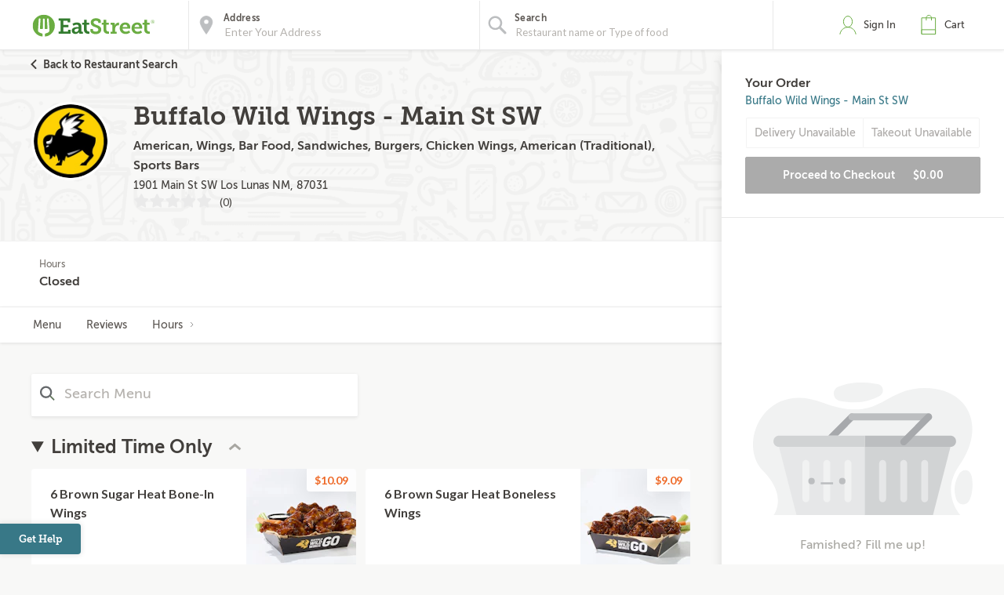

--- FILE ---
content_type: text/html;charset=UTF-8
request_url: https://eatstreet.com/albuquerque-nm/restaurants/buffalo-wild-wings-main-st-sw
body_size: 38152
content:
<!DOCTYPE html><html lang="en"><head><style>.pac-container{background-color:#fff;position:absolute!important;z-index:1000;border-radius:2px;border-top:1px solid #d9d9d9;font-family:Arial,sans-serif;-webkit-box-shadow:0 2px 6px rgba(0,0,0,.3);box-shadow:0 2px 6px rgba(0,0,0,.3);-webkit-box-sizing:border-box;box-sizing:border-box;overflow:hidden}.pac-logo:after{content:"";padding:1px 1px 1px 0;height:18px;-webkit-box-sizing:border-box;box-sizing:border-box;text-align:right;display:block;background-image:url(https://maps.gstatic.com/mapfiles/api-3/images/powered-by-google-on-white3.png);background-position:right;background-repeat:no-repeat;-webkit-background-size:120px 14px;background-size:120px 14px}.hdpi.pac-logo:after{background-image:url(https://maps.gstatic.com/mapfiles/api-3/images/powered-by-google-on-white3_hdpi.png)}.pac-item{cursor:default;padding:0 4px;text-overflow:ellipsis;overflow:hidden;white-space:nowrap;line-height:30px;text-align:left;border-top:1px solid #e6e6e6;font-size:11px;color:#515151}.pac-item:hover{background-color:#fafafa}.pac-item-selected,.pac-item-selected:hover{background-color:#ebf2fe}.pac-matched{font-weight:700}.pac-item-query{font-size:13px;padding-right:3px;color:#000}.pac-icon{width:15px;height:20px;margin-right:7px;margin-top:6px;display:inline-block;vertical-align:top;background-image:url(https://maps.gstatic.com/mapfiles/api-3/images/autocomplete-icons.png);-webkit-background-size:34px 34px;background-size:34px}.hdpi .pac-icon{background-image:url(https://maps.gstatic.com/mapfiles/api-3/images/autocomplete-icons_hdpi.png)}.pac-icon-search{background-position:-1px -1px}.pac-item-selected .pac-icon-search{background-position:-18px -1px}.pac-icon-marker{background-position:-1px -161px}.pac-item-selected .pac-icon-marker{background-position:-18px -161px}.pac-placeholder{color:gray}sentinel{}
</style><style>@charset "UTF-8";[ng\:cloak],[ng-cloak],[data-ng-cloak],[x-ng-cloak],.ng-cloak,.x-ng-cloak,.ng-hide:not(.ng-hide-animate){display:none !important;}ng\:form{display:block;}.ng-animate-shim{visibility:hidden;}.ng-anchor{position:absolute;}</style><script type="application/ld+json">
            {
  "@context" : "http://schema.org",
  "@type" : "Restaurant",
  "@id" : "https://eatstreet.com/buffalo-wild-wings-main-st-sw/menu",
  "name" : "Buffalo Wild Wings - Main St SW",
  "image" : "https://eatstreet.imgix.net/restaurant_logos/2feb654a6dbf911ee4a58dda72e6e50056be.png",
  "servesCuisine" : [ "American Food", "Wings", "Subs & Sandwiches", "Burgers", "Bar/Pub Food" ],
  "address" : {
    "@type" : "PostalAddress",
    "addressLocality" : "Los Lunas",
    "addressRegion" : "NM",
    "postalCode" : "87031",
    "streetAddress" : "1901 Main St SW",
    "addressCountry" : {
      "@type" : "Country",
      "name" : "USA"
    }
  },
  "geo" : {
    "@type" : "GeoCoordinates",
    "latitude" : 34.8129825,
    "longitude" : -106.757847
  }
}
        </script>
    



    <meta charset="UTF-8">
    <meta name="referrer" content="origin">
    
    <style></style><meta http-equiv="origin-trial" id="origin-trial" content="[base64]"><title>Buffalo Wild Wings - Main St SW Menu &amp; Delivery Los Lunas NM 87031 | EatStreet.com</title><meta property="og:title" content="Buffalo Wild Wings - Main St SW Menu &amp; Delivery Los Lunas NM 87031 | EatStreet.com"><meta property="og:url" content="https://eatstreet.com/albuquerque-nm/restaurants/buffalo-wild-wings-main-st-sw"><meta property="og:description" content="Order delivery or takeout from Buffalo Wild Wings - Main St SW in Los Lunas.  View the menu, current specials &amp; order food online now."><meta property="og:image:url" content="https://eatstreet.imgix.net/restaurant_logos/2feb654a6dbf911ee4a58dda72e6e50056be.png"><meta id="meta-description" name="description" content="Order delivery or takeout from Buffalo Wild Wings - Main St SW in Los Lunas.  View the menu, current specials &amp; order food online now."><link id="meta-canonical" rel="canonical" href="https://eatstreet.com/albuquerque-nm/home/buffalo-wild-wings-main-st-sw"><style>.restaurant_card[_ngcontent-bxe-c1]{position:relative;display:flex;flex-direction:column;margin:10px;border-radius:4px;box-shadow:rgba(77,77,77,0.25) 0 2px 5px 0;background:rgba(255,255,255,0.5)}@media (max-width: 320px){.restaurant_card[_ngcontent-bxe-c1]{margin:10px 5px}}.restaurant_premium-logo[_ngcontent-bxe-c1]{width:100%;max-height:150px;object-fit:cover;object-position:center;border-radius:2px 2px 0 0}.restaurant_logo[_ngcontent-bxe-c1]{width:85px;height:85px;border-radius:3px;max-width:85px;border:2px solid #E8E8E8;margin-left:10px}.restaurant_logo_rounded[_ngcontent-bxe-c1]{border-radius:50%}.restaurant__expanded-highlighted[_ngcontent-bxe-c1]{width:100%;object-fit:cover;object-position:center;border-radius:2px 2px 0 0}@media screen and (min-width: 1920px){.restaurant__expanded-highlighted[_ngcontent-bxe-c1]{border-radius:0;height:100%;max-height:100%}}</style><meta name="address" content="1901 Main St SW"><meta name="city" content="Los Lunas"><meta name="state" content="NM"><meta name="zip" content="87031"><link id="tt-page-css" type="text/css" rel="stylesheet" href="https://widgets.turnto.com/v5/widgets/LCOT9ATylBm1WMesite/css/pdp-page.3ef22d656236bed13431.css"><link id="tt-custom-css" type="text/css" rel="stylesheet" href="https://widgets.turnto.com/v5/widgets/LCOT9ATylBm1WMesite/css/turnto-custom.26de308394c31bf1de96da1cc3f36feb.css"><meta rel="x-prerender-render-id" content="b735dc32-199f-4ba3-bc64-d7ad1eb35d15" />
			<meta rel="x-prerender-render-at" content="2026-01-16T13:38:36.499Z" /><meta rel="x-prerender-request-id" content="b735dc32-199f-4ba3-bc64-d7ad1eb35d15" />
      		<meta rel="x-prerender-request-at" content="2026-01-16T13:38:36.359Z" /><meta rel="x-prerender-request-id" content="3244c1b3-c735-4f2a-8fad-e6fd76ee6fcf" />
      		<meta rel="x-prerender-request-at" content="2026-01-20T00:12:21.877Z" /></head><body class="hide-google-recaptcha-v3 ng-scope"><div id="tt-svg-icons" style="display: none; width: 0px; height: 0px;"><svg xmlns="http://www.w3.org/2000/svg"><symbol id="tt-icon-arrow-fill" viewBox="0 0 24 24"><path d="M0 6.09C3.9 10 8.1 14 12 17.91 16.1 14 19.9 10 24 6.09z"></path></symbol><symbol id="tt-icon-back-arrow" viewBox="0 0 24 24"><path d="M24 10.53v2.94H5.75l8.36 8.42L12 24 0 12 12 0l2.11 2.11-8.36 8.42H24z"></path></symbol><symbol id="tt-icon-caret-down" viewBox="0 0 24 24"><path d="M2.7 5.23L.16 7.6 12 18.77 23.84 7.6 21.3 5.23l-9.3 8.8-9.3-8.8z"></path></symbol><symbol id="tt-icon-caret-left" viewBox="0 0 24 24"><path d="M18.86 2.57L16.46 0 5.14 12l11.32 12 2.4-2.57L9.94 12l8.92-9.43z"></path></symbol><symbol id="tt-icon-caret-right" viewBox="0 0 24 24"><path d="M14.06 12l-8.92 9.43L7.54 24l11.32-12L7.54 0l-2.4 2.57L14.06 12z"></path></symbol><symbol id="tt-icon-check" viewBox="0 0 24 24"><path d="M7.47 21.98L.14 14.65l2.63-2.63 4.57 4.58L20.92 1.67l2.75 2.5-16.2 17.81z"></path></symbol><symbol id="tt-icon-checkbox--off" viewBox="0 0 32 32"><path d="M28 0H4C1.8 0 0 1.8 0 4v24c0 2.2 1.8 4 4 4h24c2.2 0 4-1.8 4-4V4c0-2.2-1.8-4-4-4zm0 28H4V4h24v24z"></path></symbol><symbol id="tt-icon-checkbox--on" viewBox="0 0 32 32"><path d="M28 0H4C1.8 0 0 1.8 0 4v24c0 2.2 1.8 4 4 4h24c2.2 0 4-1.8 4-4V4c0-2.2-1.8-4-4-4zM14 24.828l-7.414-7.414 2.828-2.828L14 19.172l9.586-9.586 2.828 2.828L14 24.828z"></path></symbol><symbol id="tt-icon-close" viewBox="0 0 24 24"><path d="M23.44 2.86L14.3 12l9.14 9.14-2.3 2.3L12 14.3l-9.14 9.14-2.3-2.3L9.7 12 .56 2.86l2.3-2.3L12 9.7 21.14.56z"></path></symbol><symbol id="tt-icon-controls" viewBox="0 0 24 24"><path d="M.17 5.85v2.39h3.92a3.77 3.77 0 003.7 2.68 3.79 3.79 0 003.71-2.68h12.33V5.85H11.52a4.11 4.11 0 00-3.73-2.72 4.13 4.13 0 00-3.73 2.72zm19.74 9.08a4.11 4.11 0 00-3.73-2.72 4.13 4.13 0 00-3.73 2.72H.17v2.39h12.31a3.76 3.76 0 003.7 2.68 3.78 3.78 0 003.71-2.68h3.94v-2.39z"></path></symbol><symbol id="tt-icon-delete" viewBox="0 0 24 24"><path d="M3.34 21.28a2.48 2.48 0 002.47 2.47h12.37a2.48 2.48 0 002.47-2.47V6.43H3.34zM5.82 8.91h12.36v12.37H5.82zm9.89-6.18h7.42V5.2H.87V2.72h7.42V.25h7.42zm-7.42 8.65v7.42h2.47v-7.42zm4.95 0v7.42h2.47v-7.42z"></path></symbol><symbol id="tt-icon-error" viewBox="0 0 24 24"><path d="M23.65 11.15L12.85.35a1.2 1.2 0 00-1.7 0L.35 11.15a1.2 1.2 0 000 1.7l10.8 10.8a1.21 1.21 0 001.7 0l10.8-10.8a1.2 1.2 0 000-1.7zM12 21.1L2.9 12 12 2.9l9.1 9.1z"></path><path d="M10.8 7.2h2.4v7.2h-2.4z"></path><circle cx="12" cy="16.8" r="1.5"></circle></symbol><symbol id="tt-icon-flag-off" viewBox="0 0 24 24"><path d="M16.52 2.64l5.75.36v13.83h-8.44l-2.75-2.72h-6.7v9.66H1.73V.23h12.1zm-.87 2.26l-2.32-2.15H4.25v8.43h7.66l2.95 2.32L20 14.61V6.22z"></path></symbol><symbol id="tt-icon-flag-on" viewBox="0 0 24 24"><path d="M16.52 2.64l5.75.36v13.83h-8.44l-2.75-2.72h-6.7v9.66H1.73V.23h12.1z"></path></symbol><symbol id="tt-icon-helpful-off" viewBox="0 0 24 24"><path d="M12.11 19.69c1.81-1.61 3.14-2.84 4-3.66s1.81-1.8 2.82-2.93a12.41 12.41 0 002.11-3 6 6 0 00.59-2.53 4 4 0 00-1.21-3 4.12 4.12 0 00-3-1.18 4.68 4.68 0 00-2.62.79 4 4 0 00-1.66 2h-2.27a4 4 0 00-1.66-2 4.68 4.68 0 00-2.62-.79 4.12 4.12 0 00-3 1.18 4 4 0 00-1.21 3A6 6 0 003 10.11a12.41 12.41 0 002.11 3C6.08 14.23 7 15.2 7.89 16s2.19 2 4 3.66l.11.11zM17.41 1a6.31 6.31 0 014.7 1.91A6.42 6.42 0 0124 7.58a8.53 8.53 0 01-.62 3.18 12.77 12.77 0 01-2.28 3.47c-1.11 1.27-2.11 2.34-3 3.21s-2.34 2.19-4.33 4L12 23l-1.75-1.52c-2.59-2.33-4.46-4.07-5.6-5.24a23.08 23.08 0 01-3.19-4.11A8.75 8.75 0 010 7.58 6.42 6.42 0 011.89 2.9 6.31 6.31 0 016.59 1 6.78 6.78 0 0112 3.52 6.78 6.78 0 0117.41 1z"></path></symbol><symbol id="tt-icon-helpful-on" viewBox="0 0 24 24"><path d="M17.41 1a6.31 6.31 0 014.7 1.91A6.42 6.42 0 0124 7.58a8.53 8.53 0 01-.62 3.18 12.77 12.77 0 01-2.28 3.47c-1.11 1.27-2.11 2.34-3 3.21s-2.34 2.19-4.33 4L12 23l-1.75-1.52c-2.59-2.33-4.46-4.07-5.6-5.24a23.08 23.08 0 01-3.19-4.11A8.75 8.75 0 010 7.58 6.42 6.42 0 011.89 2.9 6.31 6.31 0 016.59 1c2.18 0 4 2.17 5.41 3.86C13.43 3.16 15.23 1 17.41 1z"></path></symbol><symbol id="tt-icon-info" viewBox="0 0 24 24"><path d="M12 .25A11.75 11.75 0 1023.75 12 11.76 11.76 0 0012 .25zm0 21.15a9.4 9.4 0 119.4-9.4 9.41 9.41 0 01-9.4 9.4z"></path><path d="M13.18 15.53v-4.7A1.17 1.17 0 0012 9.65H9.65V12h1.17v3.53H8.48v2.35h7.05v-2.35z"></path><circle cx="12" cy="7.3" r="1.47"></circle></symbol><symbol id="tt-icon-moderate" viewBox="0 0 24 24"><path fill="none" d="M0 0h24v24H0V0z"></path><path d="M20 2H4c-1.1 0-1.99.9-1.99 2L2 22l4-4h14c1.1 0 2-.9 2-2V4c0-1.1-.9-2-2-2zm0 14H5.17l-.59.59-.58.58V4h16v12zm-9-4h2v2h-2zm0-6h2v4h-2z"></path></symbol><symbol id="tt-icon-more-h" viewBox="0 0 24 24"><path d="M14.59 12A2.59 2.59 0 1112 9.41 2.59 2.59 0 0114.59 12zm9.07 0a2.59 2.59 0 11-2.59-2.59 2.59 2.59 0 012.6 2.59zM5.52 12a2.59 2.59 0 11-2.59-2.59A2.59 2.59 0 015.52 12z"></path></symbol><symbol id="tt-icon-next-arrow" viewBox="0 0 24 24"><path d="M18.25 10.53L9.89 2.11 12 0l12 12-12 12-2.11-2.11 8.36-8.42H0v-2.94h18.25z"></path></symbol><symbol id="tt-icon-options-collapse" viewBox="0 0 24 24"><path d="M5.47 0L3.69 1.66 12 9.5l8.31-7.84L18.53 0 12 6.17 5.47 0zM12 17.82L18.53 24l1.78-1.66L12 14.5l-8.31 7.84L5.47 24 12 17.82z"></path></symbol><symbol id="tt-icon-options-expand" viewBox="0 0 24 24"><path d="M12 3.33l6.53 6.17 1.78-1.66L12 0 3.69 7.84 5.47 9.5 12 3.33zM5.47 14.5l-1.78 1.66L12 24l8.31-7.84-1.78-1.66L12 20.68 5.47 14.5z"></path></symbol><symbol id="tt-icon-photo" viewBox="0 0 24 24"><path d="M23.07 4.54a2.2 2.2 0 00-1.63-.71h-3.75l-2.16-2.28H8.47L6.31 3.83H2.56a2.2 2.2 0 00-1.63.71 2.27 2.27 0 00-.69 1.64v13.93a2.27 2.27 0 00.69 1.63 2.2 2.2 0 001.63.71h18.88a2.2 2.2 0 001.63-.71 2.27 2.27 0 00.69-1.63V6.18a2.27 2.27 0 00-.69-1.64zm-1.27 14a1.82 1.82 0 01-.57 1.33 1.86 1.86 0 01-1.36.57H4.13a1.86 1.86 0 01-1.36-.57 1.82 1.82 0 01-.57-1.33v-11a1.82 1.82 0 01.57-1.33 1.86 1.86 0 011.36-.57h3.13l1.8-2.13h5.89l1.79 2.13h3.13a1.86 1.86 0 011.36.57 1.82 1.82 0 01.57 1.33z"></path><path d="M16.17 8.51A5.69 5.69 0 0012 6.77a5.69 5.69 0 00-4.17 1.74 5.69 5.69 0 00-1.74 4.17 5.69 5.69 0 001.74 4.17A5.69 5.69 0 0012 18.59a5.69 5.69 0 004.17-1.74 5.69 5.69 0 001.74-4.17 5.69 5.69 0 00-1.74-4.17zm-1.52 6.79a3.73 3.73 0 01-5.3 0 3.73 3.73 0 010-5.3 3.73 3.73 0 015.3 0 3.73 3.73 0 010 5.3z"></path></symbol><symbol id="tt-icon-question" viewBox="0 0 24 24"><path d="M12 4.89a4.55 4.55 0 013.33 1.39 4.55 4.55 0 011.39 3.33 4.35 4.35 0 01-1.78 3.08q-1.78 1.58-1.78 2.86h-2.33a4.16 4.16 0 01.56-2.2A3.93 3.93 0 0112.61 12a5.82 5.82 0 001.22-1 2 2 0 00.56-1.39A2.2 2.2 0 0013.67 8a2.35 2.35 0 00-3.32 0 2.2 2.2 0 00-.72 1.64H7.28a4.55 4.55 0 011.39-3.36A4.55 4.55 0 0112 4.89z"></path><path d="M20.36 3.63A11.4 11.4 0 0012 .16a11.4 11.4 0 00-8.36 3.48A11.4 11.4 0 00.16 12a11.4 11.4 0 003.48 8.37A11.4 11.4 0 0012 23.84a11.4 11.4 0 008.37-3.48A11.4 11.4 0 0023.84 12a11.4 11.4 0 00-3.48-8.37zM18.7 18.69A9.14 9.14 0 0112 21.5a9.14 9.14 0 01-6.7-2.8A9.14 9.14 0 012.5 12a9.14 9.14 0 012.8-6.7A9.14 9.14 0 0112 2.5a9.14 9.14 0 016.7 2.8 9.14 9.14 0 012.8 6.7 9.14 9.14 0 01-2.8 6.69z"></path><path d="M10.83 19.16v-2.44h2.33v2.39l-2.33.05z"></path></symbol><symbol id="tt-icon-quote" viewBox="0 0 24 24"><path d="M.28 14.81c0 4.11 2.65 6.44 5.62 6.44a5 5 0 005-5 4.29 4.29 0 00-4.3-4.54 3.11 3.11 0 00-1.26.19 11 11 0 014.93-6L6.79 3.13A14.36 14.36 0 00.28 14.81zm12.88 0c0 4.11 2.59 6.44 5.56 6.44a5 5 0 005-5 4.27 4.27 0 00-4.23-4.55 3.11 3.11 0 00-1.26.19c.51-2.27 2.91-4.93 4.93-6l-3.55-2.76a14.3 14.3 0 00-6.44 11.68z"></path></symbol><symbol id="tt-icon-reply" viewBox="0 0 24 24"><path d="M5.43 10.21l4.28-4.56-1.82-2L.5 11.57l7.39 7.9 1.82-2-4.35-4.6a29.76 29.76 0 0110.46 1.71 19.12 19.12 0 017.68 5.75c-.66-3.33-3.09-5.75-6.13-7.46-2.68-1.51-7.07-2.51-11.94-2.66z"></path></symbol><symbol id="tt-icon-search" viewBox="0 0 24 24"><path d="M21.707 20.293L16.314 14.9A7.928 7.928 0 0018 10a7.945 7.945 0 00-2.344-5.656A7.94 7.94 0 0010 2a7.94 7.94 0 00-5.656 2.344A7.945 7.945 0 002 10c0 2.137.833 4.146 2.344 5.656A7.94 7.94 0 0010 18a7.922 7.922 0 004.9-1.686l5.393 5.392 1.414-1.413zM10 16a5.959 5.959 0 01-4.242-1.757A5.958 5.958 0 014 10c0-1.602.624-3.109 1.758-4.242A5.956 5.956 0 0110 4c1.603 0 3.109.624 4.242 1.758A5.957 5.957 0 0116 10c0 1.603-.624 3.11-1.758 4.243A5.959 5.959 0 0110 16z"></path></symbol><symbol id="tt-icon-social-facebook" viewBox="0 0 24 24"><path d="M13.84 23.86V13h3.63L18 8.82h-4.16V6.13c0-1.22.34-2.05 2.09-2.05h2.23V.31A29.87 29.87 0 0014.9.14c-3.22 0-5.42 2-5.42 5.57v3.11H5.84V13h3.64v10.86z"></path></symbol><symbol id="tt-icon-social-pinterest" viewBox="0 0 24 24"><path d="M7.07 21a14 14 0 010-3.68c.22-1 1.52-6.5 1.52-6.5a6.15 6.15 0 01-.32-1.95C8.27 7 9.35 5.7 10.65 5.7a1.65 1.65 0 011.62 1.84c0 1.08-.76 2.81-1.08 4.33a1.91 1.91 0 001.95 2.38c2.27 0 4.11-2.38 4.11-6A5.14 5.14 0 0011.84 3 5.64 5.64 0 006 8.62a5 5 0 001 2.92.4.4 0 01.11.32 13.08 13.08 0 00-.32 1.52c-.11.22-.22.32-.43.22-1.62-.76-2.6-3.14-2.6-5 0-4.11 3-7.9 8.55-7.9 4.55 0 8 3.25 8 7.47 0 4.44-2.81 8.12-6.71 8.12a3.49 3.49 0 01-3-1.52s-.65 2.49-.76 3.14a39.63 39.63 0 01-2.45 5.3c1.02.35-.14-.87-.32-2.21z"></path></symbol><symbol id="tt-icon-social-twitter" viewBox="0 0 16 16"><path d="M12.6.75h2.454l-5.36 6.142L16 15.25h-4.937l-3.867-5.07-4.425 5.07H.316l5.733-6.57L0 .75h5.063l3.495 4.633L12.601.75zm-.86 13.028h1.36L4.323 2.145H2.865z"></path></symbol><symbol id="tt-icon-star--empty" viewBox="0 0 24 24"><path d="M12 18l-6.4 3.88 1.73-7.33-5.66-4.93L9.09 9 12 2.09 14.91 9l7.42.64-5.63 5 1.72 7.34z" fill="none"></path></symbol><symbol id="tt-icon-star--full" viewBox="0 0 24 24"><path d="M12 18.66l-7.44 4.35 1.98-8.16L0 9.36l8.62-.7L12 .99l3.38 7.67 8.62.7-6.54 5.49 1.98 8.16L12 18.66z"></path></symbol><symbol id="tt-icon-star--half" viewBox="0 0 24 24"><path fill="currentColor" d="M12 2.09L9.09 9l-7.42.62 5.66 4.93-1.72 7.32 1.07-.65L12 17.97V2.09z"></path><path d="M12 2.09L14.91 9l7.42.62-5.66 4.93 1.72 7.32-1.07-.65L12 17.97V2.09z"></path></symbol><symbol id="tt-icon-unhelpful-off" viewBox="0 0 24 24"><path d="M12 4.2l-.11.11c-1.81 1.61-3.14 2.84-4 3.69s-1.81 1.77-2.82 2.9a12.41 12.41 0 00-2.11 3 6 6 0 00-.59 2.53 4 4 0 001.21 3 4.12 4.12 0 003 1.18 4.68 4.68 0 002.62-.79 4 4 0 001.66-2h2.26a4 4 0 001.66 2 4.68 4.68 0 002.62.79 4.12 4.12 0 003-1.18 4 4 0 001.21-3 6 6 0 00-.61-2.54 12.41 12.41 0 00-2.11-3C17.92 9.77 17 8.8 16.11 8s-2.19-2-4-3.66zm0 16.28A6.78 6.78 0 016.59 23a6.31 6.31 0 01-4.7-1.91A6.42 6.42 0 010 16.42a8.75 8.75 0 011.46-4.56 23.08 23.08 0 013.19-4.11c1.14-1.17 3-2.91 5.6-5.24L12 1l1.75 1.57q3 2.72 4.33 4c.91.87 1.91 1.94 3 3.21a12.77 12.77 0 012.28 3.47 8.53 8.53 0 01.64 3.17 6.42 6.42 0 01-1.89 4.68 6.31 6.31 0 01-4.7 1.9A6.78 6.78 0 0112 20.48z"></path></symbol><symbol id="tt-icon-unhelpful-on" viewBox="0 0 24 24"><path d="M12 19.15C10.57 20.84 8.77 23 6.59 23a6.31 6.31 0 01-4.7-1.91A6.42 6.42 0 010 16.42a8.75 8.75 0 011.46-4.56 23.08 23.08 0 013.19-4.11c1.14-1.17 3-2.91 5.6-5.24L12 1l1.75 1.57q3 2.72 4.33 4c.91.87 1.91 1.94 3 3.21a12.77 12.77 0 012.28 3.47 8.53 8.53 0 01.64 3.17 6.42 6.42 0 01-1.89 4.68 6.31 6.31 0 01-4.7 1.9c-2.18 0-3.98-2.16-5.41-3.85z"></path></symbol><symbol id="tt-icon-video" viewBox="0 0 24 24"><path d="M23.1 3.28a2.18 2.18 0 00-1.63-.72H2.53a2.18 2.18 0 00-1.63.72 2.29 2.29 0 00-.7 1.66v14.12a2.29 2.29 0 00.7 1.66 2.18 2.18 0 001.63.72h18.94a2.18 2.18 0 001.63-.72 2.29 2.29 0 00.7-1.66V4.94a2.29 2.29 0 00-.7-1.66zM8.46 16.93V7.4l9.44 4.81z"></path></symbol><symbol id="tt-icon-vote-off" viewBox="0 0 24 24"><path d="M13.71 4.32c2.92 4.52 10 14 10 14a2.34 2.34 0 01-2.33 2.33H2.62a2.34 2.34 0 01-2.33-2.36s6.81-9.48 10.29-14a1.8 1.8 0 013.13.03zm-11.08 14h18.74L12 6.64z"></path></symbol><symbol id="tt-icon-vote-on" viewBox="0 0 24 24"><path d="M13.71 4.32c2.92 4.52 10 14 10 14a2.35 2.35 0 01-2.33 2.33H2.62A2.34 2.34 0 01.29 18.3s6.81-9.48 10.29-14A1.8 1.8 0 0113 3.64a1.82 1.82 0 01.71.68z"></path></symbol><symbol id="tt-icon-write" viewBox="0 0 24 24"><path d="M22.39 1.61a4.74 4.74 0 00-6.71 0L2.24 15a1.5 1.5 0 00-.31.54L.25 22.32a1.18 1.18 0 00.31 1.12 1.18 1.18 0 001.12.31l6.72-1.68a1.49 1.49 0 00.54-.31H9L22.39 8.32a4.75 4.75 0 000-6.71zm-7.55 4.18l3.37 3.37-10.09 10.1-3.37-3.38zM3 21l.7-2.8 2.1 2.1zM20.73 3.27a2.45 2.45 0 010 3.37l-.85.85-3.37-3.37.85-.85a2.44 2.44 0 013.37 0z"></path></symbol></svg></div><meta-tags-info ng-version="9.1.13"></meta-tags-info>
    <link rel="icon" type="image/ico" href="/favicon.ico?v=2">
    <link rel="apple-touch-icon" sizes="114x114" href="/apple-touch-icon.png">
    <link rel="icon" type="image/png" sizes="32x32" href="/favicon-32x32.png">
    <link rel="icon" type="image/png" sizes="16x16" href="/favicon-16x16.png">
    <link rel="manifest" href="/manifest.json">
    <link rel="mask-icon" href="/safari-pinned-tab.svg" color="#6bad42">
    <meta name="theme-color" content="#ffffff">
    <link rel="stylesheet" href="https://static.eatstreet.com/redesign/vendor/exprecss/exprecss-bf3800cb6a.css">
    <link rel="stylesheet" href="https://fonts.googleapis.com/css?family=Lato:400,700">
    <style>
        .hero-unit--home{background-image:url("https://eatstreet.imgix.net/hero_image/0dc07fde5d8d56df1d25e4d7c531b5214182d.jpg?auto=format&h=610&q60")}
        .hero-unit--home-mobile{background-image:url("https://eatstreet.imgix.net/hero_image/994155ed62c53932d8b77ba22e9b4fe942a4e.jpg?auto=format&h=500&q35")}
        .landing-callout--image{background-image:url("https://static.eatstreet.com/assets/images/3d-text/fall2025text20251024T173837717Z.svg")}
        .landing-callout--image-mobile{background-image:url("https://static.eatstreet.com/assets/images/3d-text/mobiletext220251024T173846920Z.svg")}
        @view-transition {
            navigation: auto;
        }
        </style>
    <link rel="preload" href="https://static.eatstreet.com/shared/fonts/museo-sans/MuseoSans_700-webfont.woff2" as="font" type="font/woff2" crossorigin="">
    <link rel="preload" href="https://static.eatstreet.com/shared/fonts/museo-sans/MuseoSans_500-webfont.woff2" as="font" type="font/woff2" crossorigin="">
        <link rel="preload" href="https://static.eatstreet.com/shared/fonts/museo-slab/Museo_Slab_700-webfont.woff2" as="font" type="font/woff2" crossorigin="">
        <link rel="stylesheet" href="https://static.eatstreet.com/redesign/css/app-dfcd6d5.css">
        <!--[if IE]>
            <link rel="stylesheet" href="https://static.eatstreet.com/redesign/css/ie-0efa65dde0.css">
        <![endif]-->

    
    <div id="enhancedContent" style="display: none">
        <a>
            <div class="enhancedchat hidden-tablet">
                <span>Get Help</span>
            </div>
        </a>
    </div>
        <!--[if IE 9]>
        <div class="alert alert_unsupported">
             Get the best EatStreet experience by using Google Chrome. Check it out!</p>
            <div class="text-center">
                <a class="btn btn-primary margin-top-10 margin-bottom-10" target="_blank" href="http://google.com/chrome"> Download
            Google Chrome</a>
            </div>
        </div>
        <![endif]-->

        <!--[if lt IE 9]>
        <div class="alert alert_unsupported">
            Burned pizza! Unfortunately this browser is not compatible with our EatStreet site. Try using another browser, such as Google Chrome.</p>
            <div class="text-center">
                <a class="btn btn-primary margin-top-10 margin-bottom-10" target="_blank" href="http://google.com/chrome"> Download
            Google Chrome</a>
            </div>
        </div>
        <![endif]-->
        <meta name="viewport" content="width=device-width" initial-scale="1.0" maximum-scale="1.0" user-scalable="no">
    <iframe-styles-link link="https://static.eatstreet.com/redesign/css/iframe-babbfef2bd.css" ng-version="9.1.13"><!----></iframe-styles-link>
    <style>
        .angular-google-map-container {
            height: 300px;
        }
        .modal {
            z-index: 10000;
        }
    </style>
    <meta property="fb:app_id" content="392856994135034">
    

    
    
    

    
    

    
    


    <div id="fb-root"></div>
<div id="salesforce_pixel" style="display: none;"></div>

<base href="/">
    <div id="fb-root"></div>
    <div class="wrapper" es-scroll-region="$orderSource.isIframe()">
            <!-- uiView: --><div ui-view="" autoscroll="false" class="ng-scope" style=""><!-- uiView: --><div ui-view="" class="ng-scope"><nav class="navbar navbar-default ng-scope" es-toggle="navigation" es-toggle-class="active" role="banner"><div class="container--fluid navbar--flex"><div id="skip"><a href="#content">Skip to main content</a></div><a ui-sref="landing" ng-click="$cart.showSidebar = false" class="logo margin-right-20" href="/"><img src="https://static.eatstreet.com/redesign/img/logos/es-logo-with-trademark.svg" class="logo-alternate" alt="EatStreet Logo"></a> <!-- ngIf: showOrderTrackingBanner() --><!-- ngIf: $stateWatcher.showSearchBar() --><div class="navbar__search ng-scope" es-address="" ng-if="$stateWatcher.showSearchBar()"><div class="navbar__search__block"><!-- ngIf: $address.showTooltip --><div title="Use my location" class="navbar__search__btn--locate" ng-click="home.useMyLocation({ maximumAge: 900000 })"></div><div class="navbar__icon"><label id="img-address-input"><img src="https://static.eatstreet.com/assets/images/icons/icon-nav-pin.svg" alt="Enter your address here to find delicious eats near you."></label></div><div class="navbar__search__block__input__container"><label id="label-address-input" class="navbar__search__block__label text-ellipsis">Address</label> <input id="address-input" aria-labelledby="label-address-input img-address-input" type="text" class="navbar__search__input navbar__search--address ng-pristine ng-untouched ng-valid ng-isolate-scope ng-empty pac-target-input" placeholder="Enter Your Address" options="{watchEnter: true, types: ['geocode'], country: 'us'}" on-enter="$address.searchRestaurants($address.text, $address.details, $address.filterText)" ng-keypress="$address.showTooltip = false" ng-model-options="{ debounce: 300 }" ng-autocomplete="" ng-model="$address.text" details="$address.details" autocomplete="off"></div><!-- ngIf: $user.isSignedIn() && $user.getSavedAddresses().length > 0 --></div><div es-container="header-search" class="navbar__search__block"><div class="navbar__icon ng-scope"><label id="img-search-input"><img src="https://static.eatstreet.com/assets/images/icons/icon-nav-search.svg" alt="Search for specific restaurants or menu items here."></label></div><div class="navbar__search__block__input__container ng-scope ng-hide" ng-show="!showAutoComplete"><label id="label-search-input" class="navbar__search__block__label text-ellipsis">Find a Restaurant</label> <input id="food-search-input" aria-labelledby="label-search-input img-search-input" type="text" ng-model="$address.filterText" placeholder="Search" autocomplete="false" class="navbar__search__input navbar__search--cuisine ng-pristine ng-untouched ng-valid ng-empty" ng-keypress="$address.searchRestaurants($address.text, $address.details, $address.filterText, $event)"> <button class="navbar__search__btn--clear"></button></div><div ng-show="showAutoComplete" class="navbar__search__block__input__container ng-scope"><autocomplete attr-placeholder="Restaurant name or Type of food" data="autoCompleteList" label-search="Search" show-label="true" on-type="querySearch" ng-model="search.obj" item-text="name" on-select="searchSelectedItem" min-length="minLetterForAutoComplete" on-enter-input-text="searchItemOnEnter" class="ng-pristine ng-untouched ng-valid ng-isolate-scope ng-empty"><div class="autocomplete " id=""><!-- ngIf: showLabel --><label ng-if="showLabel" for="search-autocomplete" class="navbar__search__block__label text-ellipsis ng-binding ng-scope">Search</label><!-- end ngIf: showLabel --> <input type="text" ng-model="searchParam" placeholder="Restaurant name or Type of food" class="navbar__search__input navbar__search--cuisine ng-valid ng-valid-required" tabindex="" id="search-autocomplete" name="" ng-keypress="$event.keyCode === 13 &amp;&amp; onEnter(searchParam)" ng-required="" autocomplete="false" ng-model-options="{ debounce: 300 }" ng-click="clickTextBox()"> <button class="clear-button ng-hide" ng-show="searchParam.length > 0" ng-click="searchParam = ''; clearButtonPress($event); returnFocus()">clear</button><!-- ngIf: !noAutoSort --><ul ng-if="!noAutoSort" ng-show="completing &amp;&amp; (suggestions | filter:searchFilter).length > 0" class="ng-scope ng-hide"><!-- ngRepeat: suggestion in suggestions | filter:searchFilter | orderBy:'toString()' track by $index --></ul><!-- end ngIf: !noAutoSort --><!-- ngIf: noAutoSort --></div></autocomplete></div></div><div es-content="header-search" class="ng-isolate-scope"></div></div><!-- end ngIf: $stateWatcher.showSearchBar() --><ul class="navbar__list"><!-- ngIf: showPartnerLink --><!-- ngIf: !$serverConfig.use_account_dropdown --><li ng-if="!$serverConfig.use_account_dropdown" es-signin-button="btn-sign-in-alternate remove-margin" class="ng-scope"><div class="is-clickable" ng-click="goToNext()" title="Click here to review your EatStreet account"><div class="navbar__icon"><img src="https://static.eatstreet.com/assets/images/icons/icon-nav-profile.svg" alt="profile" class="navbar__icon--profile"></div><!-- ngIf: !$user.isSignedIn() --><a tabindex="0" role="button" ng-if="!$user.isSignedIn()" class="btn btn-sign-in visible_focus ng-scope btn-sign-in-alternate remove-margin" ng-class="signinClasses" id="menu-signin">Sign In</a><!-- end ngIf: !$user.isSignedIn() --> <!-- ngIf: $user.isSignedIn() --></div></li><!-- end ngIf: !$serverConfig.use_account_dropdown --><!-- ngIf: $serverConfig.use_account_dropdown --><li class="is-clickable"><div tabindex="0" role="button" aria-pressed="false" ng-click="$cart.cartClicked()" ng-keydown="($event.keyCode === 13 || $event.keyCode === 32) &amp;&amp; $cart.cartClicked()"><!-- ngIf: $cartState.showPopup --><div class="navbar__icon" title="Click here to view your cart."><img src="https://static.eatstreet.com/assets/images/icons/icon-nav-cart.svg" alt="cart"></div><a>Cart <!-- ngIf: $cart.getDisplayCartCount() > 0 --></a></div></li></ul></div></nav><!-- ngIf: $serverConfig.support_message --><!-- ngIf: locale && getLocaleAlert() --><!-- uiView: --><div ui-view="" autoscroll="false" class="ui-wrapper ng-scope"><!-- ngIf: menuCtrl.showFacebookPromo --><!-- ngIf: open --><div class="hero-unit ng-scope hero-unit--menu-with-reviews" ng-if="open" ng-class="{'hero-unit--express-lunch' : menuCtrl.isExpressLunch(), 'hero-unit--menu-with-reviews' : !menuCtrl.isExpressLunch()}"><header class="container--fluid"><div class="row"><a href="/restaurants/search" ng-click="$event.preventDefault();menuCtrl.goBackToRestList()" class="btn btn-back-menu is-clickable remove-margin ng-binding">Back to Restaurant Search</a><div class="restaurant-info"><a ui-sref="menu(menuCtrl.restaurant | menuRouteParams)" class="name" href="/albuquerque-nm/restaurants/buffalo-wild-wings-main-st-sw"><eatstreet-img url="https://eatstreet.imgix.net/restaurant_logos/2feb654a6dbf911ee4a58dda72e6e50056be.png" handle-logo-error="" height="200" width="200" esalt="Buffalo Wild Wings - Main St SW Menu and Delivery in Los Lunas NM, 87031" estitle="Buffalo Wild Wings - Main St SW Menu and Delivery in Los Lunas NM, 87031" esclass="image image-restaurant image-restaurant--menu" _nghost-bxe-c1="" ng-version="9.1.13"><img _ngcontent-bxe-c1="" loading="lazy" src="https://eatstreet.imgix.net/restaurant_logos/2feb654a6dbf911ee4a58dda72e6e50056be.png" width="200" height="200" srcset="https://eatstreet.imgix.net/restaurant_logos/2feb654a6dbf911ee4a58dda72e6e50056be.png?h=200&amp;w=200&amp;dpr=1&amp;q=75 1x,
https://eatstreet.imgix.net/restaurant_logos/2feb654a6dbf911ee4a58dda72e6e50056be.png?h=200&amp;w=200&amp;dpr=2&amp;q=50 2x,
https://eatstreet.imgix.net/restaurant_logos/2feb654a6dbf911ee4a58dda72e6e50056be.png?h=200&amp;w=200&amp;dpr=3&amp;q=35 3x,
https://eatstreet.imgix.net/restaurant_logos/2feb654a6dbf911ee4a58dda72e6e50056be.png?h=200&amp;w=200&amp;dpr=4&amp;q=23 4x,
https://eatstreet.imgix.net/restaurant_logos/2feb654a6dbf911ee4a58dda72e6e50056be.png?h=200&amp;w=200&amp;dpr=5&amp;q=20 5x" alt="Buffalo Wild Wings - Main St SW Menu and Delivery in Los Lunas NM, 87031" class="image image-restaurant image-restaurant--menu" title="Buffalo Wild Wings - Main St SW Menu and Delivery in Los Lunas NM, 87031"></eatstreet-img></a><div class="col-10"><ul class="restaurant-info--menu"><li><h1 class="name ng-binding">Buffalo Wild Wings - Main St SW</h1></li><!-- ngIf: showFoodTypes --><li class="cuisine-text-rest-menu ng-scope" ng-if="showFoodTypes"><span class="ng-binding">American, Wings, Bar Food, Sandwiches, Burgers, Chicken Wings, American (Traditional), Sports Bars</span></li><!-- end ngIf: showFoodTypes --><li class="address-text-rest-menu"><span class="ng-binding">1901 Main St SW Los Lunas NM, 87031</span></li><!-- ngIf: menuCtrl.showTwilio(menuCtrl.restaurant) --><!-- ngIf: !menuCtrl.showRatingBlock && menuCtrl.restaurant.showEatStreetRating --><!-- ngIf: menuCtrl.showRatingBlock --><li ng-if="menuCtrl.showRatingBlock" class="ng-scope"><div class="yelp-reviews"><div class="row margin-bottom-10"><!-- ngIf: menuCtrl.restaurant.numberOfESReviews > 0 --><!-- ngIf: menuCtrl.restaurant.numberOfESReviews == 0 --><ol class="yelp-stars yelp-stars--menu es-sprite es-sprite--small margin-right-10 ng-scope ng-isolate-scope" ng-if-start="menuCtrl.restaurant.numberOfESReviews == 0" title="0" es-star-rating="0"><li><div class="es-star es-star__outline"></div></li><li><div class="es-star es-star__outline"></div></li><li><div class="es-star es-star__outline"></div></li><li><div class="es-star es-star__outline"></div></li><li><div class="es-star es-star__outline"></div></li></ol>- <span class="yelp-review-count ng-scope" ng-if-end=""><span class="es-dropdown margin-top-10" ng-class="{'ratings-has-reviews': menuCtrl.hasReviews}" ng-click="menuCtrl.hasReviews &amp;&amp; menuCtrl.goToReviews()" style="">(0)</span></span><!-- end ngIf: menuCtrl.restaurant.numberOfESReviews == 0 --></div></div></li><!-- end ngIf: menuCtrl.showRatingBlock --></ul></div></div></div></header></div><!-- end ngIf: open --><!-- ngIf: open --><div class="restaurant__info ng-scope" ng-if="open"><div class="container--fluid"><ul class="restaurant__info__list display-flex"><li class="restaurant__info__list__item padding-left-0"><!-- ngIf: :: menuCtrl.isAlwaysOpen() --> <!-- ngIf: :: !menuCtrl.isAlwaysOpen() --><span ng-if=":: !menuCtrl.isAlwaysOpen()" class="restaurant__info__list__item__label ng-binding ng-scope">Hours</span><!-- end ngIf: :: !menuCtrl.isAlwaysOpen() --> <!-- ngIf: :: !menuCtrl.isAlwaysOpen() --><span ng-if=":: !menuCtrl.isAlwaysOpen()" class="restaurant__info__list__item__detail ng-binding ng-scope">Closed</span><!-- end ngIf: :: !menuCtrl.isAlwaysOpen() --></li><!-- ngIf: :: $restaurant.isDeliveryAvailable(menuCtrl.restaurant) --><!-- ngIf: menuCtrl.restaurant.hasCreditCardMinimum == true --></ul></div></div><!-- end ngIf: open --><!-- ngIf: ::menuCtrl.showClosedPrompt() --><!-- ngIf: menuCtrl.orderSettingsModalVisible --><div class="menu-toggles ng-scope"><div class="container--fluid"><div class="btn-group"><input tabindex="0" class="btn-radio ng-pristine ng-untouched ng-valid ng-not-empty" type="radio" ng-model="menuCtrl.tab" ng-click="menuCtrl.goToMenuTab(); menuCtrl.trackMenuTabClick('Menu')" value="menu" id="menu" name="restaurant-tabs"> <label for="menu">Menu</label> <!-- ngIf: menuCtrl.showReviewsBlock --><input tabindex="0" class="btn-radio ng-pristine ng-untouched ng-valid ng-scope ng-not-empty" type="radio" ng-model="menuCtrl.tab" value="reviews" id="reviews" name="restaurant-tabs" ng-if-start="menuCtrl.showReviewsBlock" ng-click="menuCtrl.trackMenuTabClick('Reviews'); menuCtrl.scrollToReviews();"> <label for="reviews" ng-if-end="" class="ng-scope">Reviews</label><!-- end ngIf: menuCtrl.showReviewsBlock --> <input tabindex="0" class="btn-radio ng-pristine ng-untouched ng-valid ng-not-empty" type="radio" ng-model="menuCtrl.tab" value="info" id="info" name="restaurant-tabs" ng-click="menuCtrl.trackMenuTabClick('Hours')"> <label for="info">Hours<svg width="100%" height="100%" xmlns="http://www.w3.org/2000/svg" xmlns:xlink="http://www.w3.org/1999/xlink" style="margin-left: 10px; width: 5px; height: 8px; overflow: visible;"><path d="M 0 0 L 3 3.119 L 0 6" fill="transparent" stroke="rgba(151,151,151,1)" stroke-miterlimit="10" name="Path 5"></path></svg></label> <!-- ngIf: $serverConfig.menu_reordering --> <!-- ngIf: menuCtrl.restaurantLoyaltyRewards --> <!-- ngIf: $user.isSignedIn() && $user.showRestaurantNotes() --></div></div></div><!-- ngIf: menuCtrl.lifecycleInfo && menuCtrl.lifecycleInfo.visible --><!-- ngIf: menuCtrl.showClosedText() --><!-- ngIf: menuCtrl.showPausedText() && !menuCtrl.showClosedText() --><!-- ngIf: ad.specialReferral && ad.isOpen --><!-- ngIf: menuCtrl.tab == 'info' --><!-- ngIf: menuCtrl.tab == 'loyalty' --><!-- ngIf: menuCtrl.tab == 'recent-orders' --><!-- ngIf: menuCtrl.tab == 'notes' --><!-- ngIf: $order.getOrder().reorderViolations && $order.getOrder().reorderViolations.length --><!-- ngIf: $groupOrdering.isGroupOrder() && $groupOrdering.getLockMessage(menuCtrl.restaurant.id) --><section ng-show="(menuCtrl.tab == 'menu') || (menuCtrl.tab == 'reviews')" class="list-container ng-scope"><main class="container--fluid" id="main_content" role="main" tabindex="-1"><div class="content-container full-width flex-order-2 margin-top-40"><!-- ngIf: ((menuCtrl.tab == 'menu') || (menuCtrl.tab == 'reviews')) && menuCtrl.isViewingList() && menuCtrl.menu && menuCtrl.menu.length > 0 --><div class="menu-search margin-top-10 margin-bottom-20 ng-scope" ng-if="((menuCtrl.tab == 'menu') || (menuCtrl.tab == 'reviews')) &amp;&amp; menuCtrl.isViewingList() &amp;&amp; menuCtrl.menu &amp;&amp; menuCtrl.menu.length > 0"><img src="https://static.eatstreet.com/assets/images/icons/svg/icon-search-grey.svg" alt="" aria-hidden="true" class="menu-search__icon"> <label><input type="text" class="margin-bottom-0 menu-search__input ng-pristine ng-untouched ng-valid ng-empty" placeholder="Search Menu" ng-model="menuCtrl.search" ng-model-options="{ debounce: 300 }"></label></div><!-- end ngIf: ((menuCtrl.tab == 'menu') || (menuCtrl.tab == 'reviews')) && menuCtrl.isViewingList() && menuCtrl.menu && menuCtrl.menu.length > 0 --><!-- ngIf: menuCtrl.restaurant.notes --><!-- uiView: --><div ui-view="" autoscroll="false" class="ng-scope"><!-- ngIf: $orderSource.isCas() --><!-- ngIf: $orderSource.isTown2Go() || $orderSource.isWildCat() || $orderSource.isJayHawk() --><!-- ngIf: menuCtrl.isGrocery --><!-- ngIf: $orderSource.isCampusSpecial() --><!-- ngIf: ::$orderSource.isTown2Go() --><!-- ngIf: $orderSource.isCas() --><!-- ngIf: menuCtrl.holiday --><!-- ngIf: needsLogic --><div id="deliveryMinUpsellCategory" class="ng-scope"><!-- ngIf: menuCtrl.showDeliveryMinUpsellCategory && menuCtrl.deliveryMinUpsellCategory.subcategories.length && $order.isDelivery() --></div><!-- ngIf: !scope.isIe11Browser --><div class="menu-list ng-scope" ng-if="!scope.isIe11Browser"><!-- ngRepeat: category in menuCtrl.menu | itemSearch:menuCtrl.search track by category.id --><details open="{{(category.description || !category.isOpen) &amp;&amp; (category.expanded || menuCtrl.search.length > 0)}}" ng-repeat="category in menuCtrl.menu | itemSearch:menuCtrl.search track by category.id" ng-show="menuCtrl.shouldShowCategory(category)" class="list ng-scope"><summary class="list-header margin-bottom-10" ng-click="menuCtrl.trackCategoryClick(category); flipAngle = !flipAngle"><h2 class="list_title ng-binding" ng-bind-html="(category.name | searchBold:menuCtrl.search)">Limited Time Only</h2><!-- ngIf: !flipAngle --><span class="angle-up ng-scope" ng-if="!flipAngle" id="angle-up-0"></span><!-- end ngIf: !flipAngle --> <!-- ngIf: flipAngle --></summary><div class="list list--menu list--menu--scale"><section ng-show="(category.description || !category.isOpen) &amp;&amp; (category.expanded || menuCtrl.search.length > 0)" class="li li--category-description ng-hide"><p class="remove-margin ng-binding"></p><!-- ngIf: (category.hours && !category.isOpen) && (category.expanded || menuCtrl.search.length > 0) --><!-- ngIf: ::!category.isOpen --></section><!-- ngRepeat: product in category.products track by product.id --><section ng-show="(category.expanded || menuCtrl.search.length > 0) &amp;&amp; menuCtrl.shouldShowProduct(product, category)" ng-repeat="product in category.products track by product.id" ng-click="menuCtrl.showOptions(product)" class="li li--menu ng-scope has-photo-url" ng-class="::{'is-disabled': !$user.isAdmin() &amp;&amp; !$user.isDataEntry &amp;&amp; (!category.isOpen || menuCtrl.restaurant.showAsDisabled), 'has-photo-url' : product.photoUrl, 'li--menu--disabled': (product.pickupOnly &amp;&amp; $order.isDelivery()) || (product.deliveryOnly &amp;&amp; $order.isPickup())}" title="Add 6 Brown Sugar Heat Bone-In Wings to cart"><product upsell="false"><div class="is-clickable product-container" ng-class="::{'product-container__is-unavailable': isUnAvailable}"><!-- ngIf: $user.isSignedIn() && !upsell && menuCtrl.isStarred(product) --><!-- ngIf: $user.isSignedIn() && !upsell && !menuCtrl.isStarred(product) --><div class="product-container__left"><div ng-class="::{'left-info shift-left' : $user.isSignedIn()}" class="left-info left-info--menu"><a class="restaurant-header restaurant-header--menu"><span ng-bind-html="(product.name | searchBold:menuCtrl.search)" class="menu-item-name ng-binding">6 Brown Sugar Heat Bone-In Wings</span> <!-- ngIf: ::product.isSpicy --></a><!-- ngIf: ::product.pickupOnly --><!-- ngIf: ::product.deliveryOnly --><!-- ngIf: category.name === 'Popular Items' && !menuCtrl.isCategoryOpen(product) && (menuCtrl.getCategoryHours(product)) && (category.expanded || menuCtrl.search.length > 0) --><span class="restaurant-description ng-binding" ng-bind-html="(product.description | searchBold:menuCtrl.search)"></span></div></div><div class="product-container__right"><div class="right-info has-photo" ng-class="{ 'has-photo': product.photoUrl }"><!-- ngIf: product.photoUrl --><div class="product__image__container ng-scope" ng-if="product.photoUrl"><eatstreet-img esclass="product__image" height="140" width="140" url="https://eatstreet.imgix.net/product_photos/32422633d99d0e7a9c1310e811c09d51d07792dc48fd98a6523543bcb69c6255" esformat="format" esalt="6 Brown Sugar Heat Bone-In Wings from Buffalo Wild Wings - Main St SW in Los Lunas, NM" _nghost-bxe-c1="" ng-version="9.1.13"><img _ngcontent-bxe-c1="" loading="lazy" src="https://eatstreet.imgix.net/product_photos/32422633d99d0e7a9c1310e811c09d51d07792dc48fd98a6523543bcb69c6255" width="140" height="140" srcset="https://eatstreet.imgix.net/product_photos/32422633d99d0e7a9c1310e811c09d51d07792dc48fd98a6523543bcb69c6255?h=140&amp;w=140&amp;auto=format&amp;dpr=1&amp;q=75 1x,
https://eatstreet.imgix.net/product_photos/32422633d99d0e7a9c1310e811c09d51d07792dc48fd98a6523543bcb69c6255?h=140&amp;w=140&amp;auto=format&amp;dpr=2&amp;q=50 2x,
https://eatstreet.imgix.net/product_photos/32422633d99d0e7a9c1310e811c09d51d07792dc48fd98a6523543bcb69c6255?h=140&amp;w=140&amp;auto=format&amp;dpr=3&amp;q=35 3x,
https://eatstreet.imgix.net/product_photos/32422633d99d0e7a9c1310e811c09d51d07792dc48fd98a6523543bcb69c6255?h=140&amp;w=140&amp;auto=format&amp;dpr=4&amp;q=23 4x,
https://eatstreet.imgix.net/product_photos/32422633d99d0e7a9c1310e811c09d51d07792dc48fd98a6523543bcb69c6255?h=140&amp;w=140&amp;auto=format&amp;dpr=5&amp;q=20 5x" alt="6 Brown Sugar Heat Bone-In Wings from Buffalo Wild Wings - Main St SW in Los Lunas, NM" class="product__image" title=""></eatstreet-img><div class="price-image-container"><!-- ngIf: :: (product.showFakePrice || product.hasFakePrices) --> <a class="food-price-image float-right ng-binding">$10.09</a></div></div><!-- end ngIf: product.photoUrl --><!-- ngIf: :: (product.showFakePrice || product.hasFakePrices) --> <a class="food-price float-right margin-top-20 margin-right-20 ng-binding">$10.09</a></div></div></div></product></section><!-- end ngRepeat: product in category.products track by product.id --><section ng-show="(category.expanded || menuCtrl.search.length > 0) &amp;&amp; menuCtrl.shouldShowProduct(product, category)" ng-repeat="product in category.products track by product.id" ng-click="menuCtrl.showOptions(product)" class="li li--menu ng-scope has-photo-url" ng-class="::{'is-disabled': !$user.isAdmin() &amp;&amp; !$user.isDataEntry &amp;&amp; (!category.isOpen || menuCtrl.restaurant.showAsDisabled), 'has-photo-url' : product.photoUrl, 'li--menu--disabled': (product.pickupOnly &amp;&amp; $order.isDelivery()) || (product.deliveryOnly &amp;&amp; $order.isPickup())}" title="Add 6 Brown Sugar Heat Boneless Wings to cart"><product upsell="false"><div class="is-clickable product-container" ng-class="::{'product-container__is-unavailable': isUnAvailable}"><!-- ngIf: $user.isSignedIn() && !upsell && menuCtrl.isStarred(product) --><!-- ngIf: $user.isSignedIn() && !upsell && !menuCtrl.isStarred(product) --><div class="product-container__left"><div ng-class="::{'left-info shift-left' : $user.isSignedIn()}" class="left-info left-info--menu"><a class="restaurant-header restaurant-header--menu"><span ng-bind-html="(product.name | searchBold:menuCtrl.search)" class="menu-item-name ng-binding">6 Brown Sugar Heat Boneless Wings</span> <!-- ngIf: ::product.isSpicy --></a><!-- ngIf: ::product.pickupOnly --><!-- ngIf: ::product.deliveryOnly --><!-- ngIf: category.name === 'Popular Items' && !menuCtrl.isCategoryOpen(product) && (menuCtrl.getCategoryHours(product)) && (category.expanded || menuCtrl.search.length > 0) --><span class="restaurant-description ng-binding" ng-bind-html="(product.description | searchBold:menuCtrl.search)"></span></div></div><div class="product-container__right"><div class="right-info has-photo" ng-class="{ 'has-photo': product.photoUrl }"><!-- ngIf: product.photoUrl --><div class="product__image__container ng-scope" ng-if="product.photoUrl"><eatstreet-img esclass="product__image" height="140" width="140" url="https://eatstreet.imgix.net/product_photos/5e48f1e218a0e4d8dec63ff5023063352ce6da4f2e9813991b19e29a1d5e8ad4" esformat="format" esalt="6 Brown Sugar Heat Boneless Wings from Buffalo Wild Wings - Main St SW in Los Lunas, NM" _nghost-bxe-c1="" ng-version="9.1.13"><img _ngcontent-bxe-c1="" loading="lazy" src="https://eatstreet.imgix.net/product_photos/5e48f1e218a0e4d8dec63ff5023063352ce6da4f2e9813991b19e29a1d5e8ad4" width="140" height="140" srcset="https://eatstreet.imgix.net/product_photos/5e48f1e218a0e4d8dec63ff5023063352ce6da4f2e9813991b19e29a1d5e8ad4?h=140&amp;w=140&amp;auto=format&amp;dpr=1&amp;q=75 1x,
https://eatstreet.imgix.net/product_photos/5e48f1e218a0e4d8dec63ff5023063352ce6da4f2e9813991b19e29a1d5e8ad4?h=140&amp;w=140&amp;auto=format&amp;dpr=2&amp;q=50 2x,
https://eatstreet.imgix.net/product_photos/5e48f1e218a0e4d8dec63ff5023063352ce6da4f2e9813991b19e29a1d5e8ad4?h=140&amp;w=140&amp;auto=format&amp;dpr=3&amp;q=35 3x,
https://eatstreet.imgix.net/product_photos/5e48f1e218a0e4d8dec63ff5023063352ce6da4f2e9813991b19e29a1d5e8ad4?h=140&amp;w=140&amp;auto=format&amp;dpr=4&amp;q=23 4x,
https://eatstreet.imgix.net/product_photos/5e48f1e218a0e4d8dec63ff5023063352ce6da4f2e9813991b19e29a1d5e8ad4?h=140&amp;w=140&amp;auto=format&amp;dpr=5&amp;q=20 5x" alt="6 Brown Sugar Heat Boneless Wings from Buffalo Wild Wings - Main St SW in Los Lunas, NM" class="product__image" title=""></eatstreet-img><div class="price-image-container"><!-- ngIf: :: (product.showFakePrice || product.hasFakePrices) --> <a class="food-price-image float-right ng-binding">$9.09</a></div></div><!-- end ngIf: product.photoUrl --><!-- ngIf: :: (product.showFakePrice || product.hasFakePrices) --> <a class="food-price float-right margin-top-20 margin-right-20 ng-binding">$9.09</a></div></div></div></product></section><!-- end ngRepeat: product in category.products track by product.id --></div></details><!-- end ngRepeat: category in menuCtrl.menu | itemSearch:menuCtrl.search track by category.id --><details open="{{(category.description || !category.isOpen) &amp;&amp; (category.expanded || menuCtrl.search.length > 0)}}" ng-repeat="category in menuCtrl.menu | itemSearch:menuCtrl.search track by category.id" ng-show="menuCtrl.shouldShowCategory(category)" class="list ng-scope"><summary class="list-header margin-bottom-10" ng-click="menuCtrl.trackCategoryClick(category); flipAngle = !flipAngle"><h2 class="list_title ng-binding" ng-bind-html="(category.name | searchBold:menuCtrl.search)">Wing Group Bundles</h2><!-- ngIf: !flipAngle --><span class="angle-up ng-scope" ng-if="!flipAngle" id="angle-up-1"></span><!-- end ngIf: !flipAngle --> <!-- ngIf: flipAngle --></summary><div class="list list--menu list--menu--scale"><section ng-show="(category.description || !category.isOpen) &amp;&amp; (category.expanded || menuCtrl.search.length > 0)" class="li li--category-description ng-hide"><p class="remove-margin ng-binding"></p><!-- ngIf: (category.hours && !category.isOpen) && (category.expanded || menuCtrl.search.length > 0) --><!-- ngIf: ::!category.isOpen --></section><!-- ngRepeat: product in category.products track by product.id --><section ng-show="(category.expanded || menuCtrl.search.length > 0) &amp;&amp; menuCtrl.shouldShowProduct(product, category)" ng-repeat="product in category.products track by product.id" ng-click="menuCtrl.showOptions(product)" class="li li--menu ng-scope has-photo-url" ng-class="::{'is-disabled': !$user.isAdmin() &amp;&amp; !$user.isDataEntry &amp;&amp; (!category.isOpen || menuCtrl.restaurant.showAsDisabled), 'has-photo-url' : product.photoUrl, 'li--menu--disabled': (product.pickupOnly &amp;&amp; $order.isDelivery()) || (product.deliveryOnly &amp;&amp; $order.isPickup())}" title="Add 15 Boneless + 15 Bone-In Wings &amp; Fries to cart"><product upsell="false"><div class="is-clickable product-container" ng-class="::{'product-container__is-unavailable': isUnAvailable}"><!-- ngIf: $user.isSignedIn() && !upsell && menuCtrl.isStarred(product) --><!-- ngIf: $user.isSignedIn() && !upsell && !menuCtrl.isStarred(product) --><div class="product-container__left"><div ng-class="::{'left-info shift-left' : $user.isSignedIn()}" class="left-info left-info--menu"><a class="restaurant-header restaurant-header--menu"><span ng-bind-html="(product.name | searchBold:menuCtrl.search)" class="menu-item-name ng-binding">15 Boneless + 15 Bone-In Wings &amp; Fries</span> <!-- ngIf: ::product.isSpicy --></a><!-- ngIf: ::product.pickupOnly --><!-- ngIf: ::product.deliveryOnly --><!-- ngIf: category.name === 'Popular Items' && !menuCtrl.isCategoryOpen(product) && (menuCtrl.getCategoryHours(product)) && (category.expanded || menuCtrl.search.length > 0) --><span class="restaurant-description ng-binding" ng-bind-html="(product.description | searchBold:menuCtrl.search)">15 bone-In wings, 15 boneless wings, handspun in choice of sauce or dry rub, natural-cut French fries
</span></div></div><div class="product-container__right"><div class="right-info has-photo" ng-class="{ 'has-photo': product.photoUrl }"><!-- ngIf: product.photoUrl --><div class="product__image__container ng-scope" ng-if="product.photoUrl"><eatstreet-img esclass="product__image" height="140" width="140" url="https://eatstreet.imgix.net/product_photos/565ef0919c556089a054f18fd83625eb7aad6c193e17d54d2fc94210a394fa3b" esformat="format" esalt="15 Boneless + 15 Bone-In Wings &amp; Fries from Buffalo Wild Wings - Main St SW in Los Lunas, NM" _nghost-bxe-c1="" ng-version="9.1.13"><img _ngcontent-bxe-c1="" loading="lazy" src="https://eatstreet.imgix.net/product_photos/565ef0919c556089a054f18fd83625eb7aad6c193e17d54d2fc94210a394fa3b" width="140" height="140" srcset="https://eatstreet.imgix.net/product_photos/565ef0919c556089a054f18fd83625eb7aad6c193e17d54d2fc94210a394fa3b?h=140&amp;w=140&amp;auto=format&amp;dpr=1&amp;q=75 1x,
https://eatstreet.imgix.net/product_photos/565ef0919c556089a054f18fd83625eb7aad6c193e17d54d2fc94210a394fa3b?h=140&amp;w=140&amp;auto=format&amp;dpr=2&amp;q=50 2x,
https://eatstreet.imgix.net/product_photos/565ef0919c556089a054f18fd83625eb7aad6c193e17d54d2fc94210a394fa3b?h=140&amp;w=140&amp;auto=format&amp;dpr=3&amp;q=35 3x,
https://eatstreet.imgix.net/product_photos/565ef0919c556089a054f18fd83625eb7aad6c193e17d54d2fc94210a394fa3b?h=140&amp;w=140&amp;auto=format&amp;dpr=4&amp;q=23 4x,
https://eatstreet.imgix.net/product_photos/565ef0919c556089a054f18fd83625eb7aad6c193e17d54d2fc94210a394fa3b?h=140&amp;w=140&amp;auto=format&amp;dpr=5&amp;q=20 5x" alt="15 Boneless + 15 Bone-In Wings &amp; Fries from Buffalo Wild Wings - Main St SW in Los Lunas, NM" class="product__image" title=""></eatstreet-img><div class="price-image-container"><!-- ngIf: :: (product.showFakePrice || product.hasFakePrices) --> <a class="food-price-image float-right ng-binding">$48.29+</a></div></div><!-- end ngIf: product.photoUrl --><!-- ngIf: :: (product.showFakePrice || product.hasFakePrices) --> <a class="food-price float-right margin-top-20 margin-right-20 ng-binding">$48.29+</a></div></div></div></product></section><!-- end ngRepeat: product in category.products track by product.id --><section ng-show="(category.expanded || menuCtrl.search.length > 0) &amp;&amp; menuCtrl.shouldShowProduct(product, category)" ng-repeat="product in category.products track by product.id" ng-click="menuCtrl.showOptions(product)" class="li li--menu ng-scope has-photo-url" ng-class="::{'is-disabled': !$user.isAdmin() &amp;&amp; !$user.isDataEntry &amp;&amp; (!category.isOpen || menuCtrl.restaurant.showAsDisabled), 'has-photo-url' : product.photoUrl, 'li--menu--disabled': (product.pickupOnly &amp;&amp; $order.isDelivery()) || (product.deliveryOnly &amp;&amp; $order.isPickup())}" title="Add 20 Boneless + 20 Bone-In Wings &amp; Fries to cart"><product upsell="false"><div class="is-clickable product-container" ng-class="::{'product-container__is-unavailable': isUnAvailable}"><!-- ngIf: $user.isSignedIn() && !upsell && menuCtrl.isStarred(product) --><!-- ngIf: $user.isSignedIn() && !upsell && !menuCtrl.isStarred(product) --><div class="product-container__left"><div ng-class="::{'left-info shift-left' : $user.isSignedIn()}" class="left-info left-info--menu"><a class="restaurant-header restaurant-header--menu"><span ng-bind-html="(product.name | searchBold:menuCtrl.search)" class="menu-item-name ng-binding">20 Boneless + 20 Bone-In Wings &amp; Fries</span> <!-- ngIf: ::product.isSpicy --></a><!-- ngIf: ::product.pickupOnly --><!-- ngIf: ::product.deliveryOnly --><!-- ngIf: category.name === 'Popular Items' && !menuCtrl.isCategoryOpen(product) && (menuCtrl.getCategoryHours(product)) && (category.expanded || menuCtrl.search.length > 0) --><span class="restaurant-description ng-binding" ng-bind-html="(product.description | searchBold:menuCtrl.search)">20 bone-In wings, 20 boneless wings, handspun in choice of sauce or dry rub, natural-cut French fries
</span></div></div><div class="product-container__right"><div class="right-info has-photo" ng-class="{ 'has-photo': product.photoUrl }"><!-- ngIf: product.photoUrl --><div class="product__image__container ng-scope" ng-if="product.photoUrl"><eatstreet-img esclass="product__image" height="140" width="140" url="https://eatstreet.imgix.net/product_photos/d2169ea42a0301c2a414fbd9dd2a0919a424357417e319f27c14ddda0a055fa9" esformat="format" esalt="20 Boneless + 20 Bone-In Wings &amp; Fries from Buffalo Wild Wings - Main St SW in Los Lunas, NM" _nghost-bxe-c1="" ng-version="9.1.13"><img _ngcontent-bxe-c1="" loading="lazy" src="https://eatstreet.imgix.net/product_photos/d2169ea42a0301c2a414fbd9dd2a0919a424357417e319f27c14ddda0a055fa9" width="140" height="140" srcset="https://eatstreet.imgix.net/product_photos/d2169ea42a0301c2a414fbd9dd2a0919a424357417e319f27c14ddda0a055fa9?h=140&amp;w=140&amp;auto=format&amp;dpr=1&amp;q=75 1x,
https://eatstreet.imgix.net/product_photos/d2169ea42a0301c2a414fbd9dd2a0919a424357417e319f27c14ddda0a055fa9?h=140&amp;w=140&amp;auto=format&amp;dpr=2&amp;q=50 2x,
https://eatstreet.imgix.net/product_photos/d2169ea42a0301c2a414fbd9dd2a0919a424357417e319f27c14ddda0a055fa9?h=140&amp;w=140&amp;auto=format&amp;dpr=3&amp;q=35 3x,
https://eatstreet.imgix.net/product_photos/d2169ea42a0301c2a414fbd9dd2a0919a424357417e319f27c14ddda0a055fa9?h=140&amp;w=140&amp;auto=format&amp;dpr=4&amp;q=23 4x,
https://eatstreet.imgix.net/product_photos/d2169ea42a0301c2a414fbd9dd2a0919a424357417e319f27c14ddda0a055fa9?h=140&amp;w=140&amp;auto=format&amp;dpr=5&amp;q=20 5x" alt="20 Boneless + 20 Bone-In Wings &amp; Fries from Buffalo Wild Wings - Main St SW in Los Lunas, NM" class="product__image" title=""></eatstreet-img><div class="price-image-container"><!-- ngIf: :: (product.showFakePrice || product.hasFakePrices) --> <a class="food-price-image float-right ng-binding">$55.29+</a></div></div><!-- end ngIf: product.photoUrl --><!-- ngIf: :: (product.showFakePrice || product.hasFakePrices) --> <a class="food-price float-right margin-top-20 margin-right-20 ng-binding">$55.29+</a></div></div></div></product></section><!-- end ngRepeat: product in category.products track by product.id --></div></details><!-- end ngRepeat: category in menuCtrl.menu | itemSearch:menuCtrl.search track by category.id --><details open="{{(category.description || !category.isOpen) &amp;&amp; (category.expanded || menuCtrl.search.length > 0)}}" ng-repeat="category in menuCtrl.menu | itemSearch:menuCtrl.search track by category.id" ng-show="menuCtrl.shouldShowCategory(category)" class="list ng-scope"><summary class="list-header margin-bottom-10" ng-click="menuCtrl.trackCategoryClick(category); flipAngle = !flipAngle"><h2 class="list_title ng-binding" ng-bind-html="(category.name | searchBold:menuCtrl.search)">Wings By Piece</h2><!-- ngIf: !flipAngle --><span class="angle-up ng-scope" ng-if="!flipAngle" id="angle-up-2"></span><!-- end ngIf: !flipAngle --> <!-- ngIf: flipAngle --></summary><div class="list list--menu list--menu--scale"><section ng-show="(category.description || !category.isOpen) &amp;&amp; (category.expanded || menuCtrl.search.length > 0)" class="li li--category-description ng-hide"><p class="remove-margin ng-binding"></p><!-- ngIf: (category.hours && !category.isOpen) && (category.expanded || menuCtrl.search.length > 0) --><!-- ngIf: ::!category.isOpen --></section><!-- ngRepeat: product in category.products track by product.id --><section ng-show="(category.expanded || menuCtrl.search.length > 0) &amp;&amp; menuCtrl.shouldShowProduct(product, category)" ng-repeat="product in category.products track by product.id" ng-click="menuCtrl.showOptions(product)" class="li li--menu ng-scope has-photo-url" ng-class="::{'is-disabled': !$user.isAdmin() &amp;&amp; !$user.isDataEntry &amp;&amp; (!category.isOpen || menuCtrl.restaurant.showAsDisabled), 'has-photo-url' : product.photoUrl, 'li--menu--disabled': (product.pickupOnly &amp;&amp; $order.isDelivery()) || (product.deliveryOnly &amp;&amp; $order.isPickup())}" title="Add 6 Wings to cart"><product upsell="false"><div class="is-clickable product-container" ng-class="::{'product-container__is-unavailable': isUnAvailable}"><!-- ngIf: $user.isSignedIn() && !upsell && menuCtrl.isStarred(product) --><!-- ngIf: $user.isSignedIn() && !upsell && !menuCtrl.isStarred(product) --><div class="product-container__left"><div ng-class="::{'left-info shift-left' : $user.isSignedIn()}" class="left-info left-info--menu"><a class="restaurant-header restaurant-header--menu"><span ng-bind-html="(product.name | searchBold:menuCtrl.search)" class="menu-item-name ng-binding">6 Wings</span> <!-- ngIf: ::product.isSpicy --></a><!-- ngIf: ::product.pickupOnly --><!-- ngIf: ::product.deliveryOnly --><!-- ngIf: category.name === 'Popular Items' && !menuCtrl.isCategoryOpen(product) && (menuCtrl.getCategoryHours(product)) && (category.expanded || menuCtrl.search.length > 0) --><span class="restaurant-description ng-binding" ng-bind-html="(product.description | searchBold:menuCtrl.search)">BONELESS OR TRADITIONAL ALL-WHITE CHICKEN, LIGHTLY BREADED AND PERFECTLY CRISPY.</span></div></div><div class="product-container__right"><div class="right-info has-photo" ng-class="{ 'has-photo': product.photoUrl }"><!-- ngIf: product.photoUrl --><div class="product__image__container ng-scope" ng-if="product.photoUrl"><eatstreet-img esclass="product__image" height="140" width="140" url="https://eatstreet.imgix.net/product_photos/4abe16884846ae2b9dc2464ec809746fbea79aceb85a8b08637271a74f5c43e0" esformat="format" esalt="6 Wings from Buffalo Wild Wings - Main St SW in Los Lunas, NM" _nghost-bxe-c1="" ng-version="9.1.13"><img _ngcontent-bxe-c1="" loading="lazy" src="https://eatstreet.imgix.net/product_photos/4abe16884846ae2b9dc2464ec809746fbea79aceb85a8b08637271a74f5c43e0" width="140" height="140" srcset="https://eatstreet.imgix.net/product_photos/4abe16884846ae2b9dc2464ec809746fbea79aceb85a8b08637271a74f5c43e0?h=140&amp;w=140&amp;auto=format&amp;dpr=1&amp;q=75 1x,
https://eatstreet.imgix.net/product_photos/4abe16884846ae2b9dc2464ec809746fbea79aceb85a8b08637271a74f5c43e0?h=140&amp;w=140&amp;auto=format&amp;dpr=2&amp;q=50 2x,
https://eatstreet.imgix.net/product_photos/4abe16884846ae2b9dc2464ec809746fbea79aceb85a8b08637271a74f5c43e0?h=140&amp;w=140&amp;auto=format&amp;dpr=3&amp;q=35 3x,
https://eatstreet.imgix.net/product_photos/4abe16884846ae2b9dc2464ec809746fbea79aceb85a8b08637271a74f5c43e0?h=140&amp;w=140&amp;auto=format&amp;dpr=4&amp;q=23 4x,
https://eatstreet.imgix.net/product_photos/4abe16884846ae2b9dc2464ec809746fbea79aceb85a8b08637271a74f5c43e0?h=140&amp;w=140&amp;auto=format&amp;dpr=5&amp;q=20 5x" alt="6 Wings from Buffalo Wild Wings - Main St SW in Los Lunas, NM" class="product__image" title=""></eatstreet-img><div class="price-image-container"><!-- ngIf: :: (product.showFakePrice || product.hasFakePrices) --> <a class="food-price-image float-right ng-binding">$9.09+</a></div></div><!-- end ngIf: product.photoUrl --><!-- ngIf: :: (product.showFakePrice || product.hasFakePrices) --> <a class="food-price float-right margin-top-20 margin-right-20 ng-binding">$9.09+</a></div></div></div></product></section><!-- end ngRepeat: product in category.products track by product.id --><section ng-show="(category.expanded || menuCtrl.search.length > 0) &amp;&amp; menuCtrl.shouldShowProduct(product, category)" ng-repeat="product in category.products track by product.id" ng-click="menuCtrl.showOptions(product)" class="li li--menu ng-scope has-photo-url" ng-class="::{'is-disabled': !$user.isAdmin() &amp;&amp; !$user.isDataEntry &amp;&amp; (!category.isOpen || menuCtrl.restaurant.showAsDisabled), 'has-photo-url' : product.photoUrl, 'li--menu--disabled': (product.pickupOnly &amp;&amp; $order.isDelivery()) || (product.deliveryOnly &amp;&amp; $order.isPickup())}" title="Add 10 Wings to cart"><product upsell="false"><div class="is-clickable product-container" ng-class="::{'product-container__is-unavailable': isUnAvailable}"><!-- ngIf: $user.isSignedIn() && !upsell && menuCtrl.isStarred(product) --><!-- ngIf: $user.isSignedIn() && !upsell && !menuCtrl.isStarred(product) --><div class="product-container__left"><div ng-class="::{'left-info shift-left' : $user.isSignedIn()}" class="left-info left-info--menu"><a class="restaurant-header restaurant-header--menu"><span ng-bind-html="(product.name | searchBold:menuCtrl.search)" class="menu-item-name ng-binding">10 Wings</span> <!-- ngIf: ::product.isSpicy --></a><!-- ngIf: ::product.pickupOnly --><!-- ngIf: ::product.deliveryOnly --><!-- ngIf: category.name === 'Popular Items' && !menuCtrl.isCategoryOpen(product) && (menuCtrl.getCategoryHours(product)) && (category.expanded || menuCtrl.search.length > 0) --><span class="restaurant-description ng-binding" ng-bind-html="(product.description | searchBold:menuCtrl.search)">BONELESS OR TRADITIONAL ALL-WHITE CHICKEN, LIGHTLY BREADED AND PERFECTLY CRISPY.</span></div></div><div class="product-container__right"><div class="right-info has-photo" ng-class="{ 'has-photo': product.photoUrl }"><!-- ngIf: product.photoUrl --><div class="product__image__container ng-scope" ng-if="product.photoUrl"><eatstreet-img esclass="product__image" height="140" width="140" url="https://eatstreet.imgix.net/product_photos/4abe16884846ae2b9dc2464ec809746fbea79aceb85a8b08637271a74f5c43e0" esformat="format" esalt="10 Wings from Buffalo Wild Wings - Main St SW in Los Lunas, NM" _nghost-bxe-c1="" ng-version="9.1.13"><img _ngcontent-bxe-c1="" loading="lazy" src="https://eatstreet.imgix.net/product_photos/4abe16884846ae2b9dc2464ec809746fbea79aceb85a8b08637271a74f5c43e0" width="140" height="140" srcset="https://eatstreet.imgix.net/product_photos/4abe16884846ae2b9dc2464ec809746fbea79aceb85a8b08637271a74f5c43e0?h=140&amp;w=140&amp;auto=format&amp;dpr=1&amp;q=75 1x,
https://eatstreet.imgix.net/product_photos/4abe16884846ae2b9dc2464ec809746fbea79aceb85a8b08637271a74f5c43e0?h=140&amp;w=140&amp;auto=format&amp;dpr=2&amp;q=50 2x,
https://eatstreet.imgix.net/product_photos/4abe16884846ae2b9dc2464ec809746fbea79aceb85a8b08637271a74f5c43e0?h=140&amp;w=140&amp;auto=format&amp;dpr=3&amp;q=35 3x,
https://eatstreet.imgix.net/product_photos/4abe16884846ae2b9dc2464ec809746fbea79aceb85a8b08637271a74f5c43e0?h=140&amp;w=140&amp;auto=format&amp;dpr=4&amp;q=23 4x,
https://eatstreet.imgix.net/product_photos/4abe16884846ae2b9dc2464ec809746fbea79aceb85a8b08637271a74f5c43e0?h=140&amp;w=140&amp;auto=format&amp;dpr=5&amp;q=20 5x" alt="10 Wings from Buffalo Wild Wings - Main St SW in Los Lunas, NM" class="product__image" title=""></eatstreet-img><div class="price-image-container"><!-- ngIf: :: (product.showFakePrice || product.hasFakePrices) --> <a class="food-price-image float-right ng-binding">$12.49+</a></div></div><!-- end ngIf: product.photoUrl --><!-- ngIf: :: (product.showFakePrice || product.hasFakePrices) --> <a class="food-price float-right margin-top-20 margin-right-20 ng-binding">$12.49+</a></div></div></div></product></section><!-- end ngRepeat: product in category.products track by product.id --><section ng-show="(category.expanded || menuCtrl.search.length > 0) &amp;&amp; menuCtrl.shouldShowProduct(product, category)" ng-repeat="product in category.products track by product.id" ng-click="menuCtrl.showOptions(product)" class="li li--menu ng-scope has-photo-url" ng-class="::{'is-disabled': !$user.isAdmin() &amp;&amp; !$user.isDataEntry &amp;&amp; (!category.isOpen || menuCtrl.restaurant.showAsDisabled), 'has-photo-url' : product.photoUrl, 'li--menu--disabled': (product.pickupOnly &amp;&amp; $order.isDelivery()) || (product.deliveryOnly &amp;&amp; $order.isPickup())}" title="Add 15 Wings to cart"><product upsell="false"><div class="is-clickable product-container" ng-class="::{'product-container__is-unavailable': isUnAvailable}"><!-- ngIf: $user.isSignedIn() && !upsell && menuCtrl.isStarred(product) --><!-- ngIf: $user.isSignedIn() && !upsell && !menuCtrl.isStarred(product) --><div class="product-container__left"><div ng-class="::{'left-info shift-left' : $user.isSignedIn()}" class="left-info left-info--menu"><a class="restaurant-header restaurant-header--menu"><span ng-bind-html="(product.name | searchBold:menuCtrl.search)" class="menu-item-name ng-binding">15 Wings</span> <!-- ngIf: ::product.isSpicy --></a><!-- ngIf: ::product.pickupOnly --><!-- ngIf: ::product.deliveryOnly --><!-- ngIf: category.name === 'Popular Items' && !menuCtrl.isCategoryOpen(product) && (menuCtrl.getCategoryHours(product)) && (category.expanded || menuCtrl.search.length > 0) --><span class="restaurant-description ng-binding" ng-bind-html="(product.description | searchBold:menuCtrl.search)">BONELESS OR TRADITIONAL ALL-WHITE CHICKEN, LIGHTLY BREADED AND PERFECTLY CRISPY.</span></div></div><div class="product-container__right"><div class="right-info has-photo" ng-class="{ 'has-photo': product.photoUrl }"><!-- ngIf: product.photoUrl --><div class="product__image__container ng-scope" ng-if="product.photoUrl"><eatstreet-img esclass="product__image" height="140" width="140" url="https://eatstreet.imgix.net/product_photos/4abe16884846ae2b9dc2464ec809746fbea79aceb85a8b08637271a74f5c43e0" esformat="format" esalt="15 Wings from Buffalo Wild Wings - Main St SW in Los Lunas, NM" _nghost-bxe-c1="" ng-version="9.1.13"><img _ngcontent-bxe-c1="" loading="lazy" src="https://eatstreet.imgix.net/product_photos/4abe16884846ae2b9dc2464ec809746fbea79aceb85a8b08637271a74f5c43e0" width="140" height="140" srcset="https://eatstreet.imgix.net/product_photos/4abe16884846ae2b9dc2464ec809746fbea79aceb85a8b08637271a74f5c43e0?h=140&amp;w=140&amp;auto=format&amp;dpr=1&amp;q=75 1x,
https://eatstreet.imgix.net/product_photos/4abe16884846ae2b9dc2464ec809746fbea79aceb85a8b08637271a74f5c43e0?h=140&amp;w=140&amp;auto=format&amp;dpr=2&amp;q=50 2x,
https://eatstreet.imgix.net/product_photos/4abe16884846ae2b9dc2464ec809746fbea79aceb85a8b08637271a74f5c43e0?h=140&amp;w=140&amp;auto=format&amp;dpr=3&amp;q=35 3x,
https://eatstreet.imgix.net/product_photos/4abe16884846ae2b9dc2464ec809746fbea79aceb85a8b08637271a74f5c43e0?h=140&amp;w=140&amp;auto=format&amp;dpr=4&amp;q=23 4x,
https://eatstreet.imgix.net/product_photos/4abe16884846ae2b9dc2464ec809746fbea79aceb85a8b08637271a74f5c43e0?h=140&amp;w=140&amp;auto=format&amp;dpr=5&amp;q=20 5x" alt="15 Wings from Buffalo Wild Wings - Main St SW in Los Lunas, NM" class="product__image" title=""></eatstreet-img><div class="price-image-container"><!-- ngIf: :: (product.showFakePrice || product.hasFakePrices) --> <a class="food-price-image float-right ng-binding">$17.99+</a></div></div><!-- end ngIf: product.photoUrl --><!-- ngIf: :: (product.showFakePrice || product.hasFakePrices) --> <a class="food-price float-right margin-top-20 margin-right-20 ng-binding">$17.99+</a></div></div></div></product></section><!-- end ngRepeat: product in category.products track by product.id --><section ng-show="(category.expanded || menuCtrl.search.length > 0) &amp;&amp; menuCtrl.shouldShowProduct(product, category)" ng-repeat="product in category.products track by product.id" ng-click="menuCtrl.showOptions(product)" class="li li--menu ng-scope has-photo-url" ng-class="::{'is-disabled': !$user.isAdmin() &amp;&amp; !$user.isDataEntry &amp;&amp; (!category.isOpen || menuCtrl.restaurant.showAsDisabled), 'has-photo-url' : product.photoUrl, 'li--menu--disabled': (product.pickupOnly &amp;&amp; $order.isDelivery()) || (product.deliveryOnly &amp;&amp; $order.isPickup())}" title="Add 20 Wings to cart"><product upsell="false"><div class="is-clickable product-container" ng-class="::{'product-container__is-unavailable': isUnAvailable}"><!-- ngIf: $user.isSignedIn() && !upsell && menuCtrl.isStarred(product) --><!-- ngIf: $user.isSignedIn() && !upsell && !menuCtrl.isStarred(product) --><div class="product-container__left"><div ng-class="::{'left-info shift-left' : $user.isSignedIn()}" class="left-info left-info--menu"><a class="restaurant-header restaurant-header--menu"><span ng-bind-html="(product.name | searchBold:menuCtrl.search)" class="menu-item-name ng-binding">20 Wings</span> <!-- ngIf: ::product.isSpicy --></a><!-- ngIf: ::product.pickupOnly --><!-- ngIf: ::product.deliveryOnly --><!-- ngIf: category.name === 'Popular Items' && !menuCtrl.isCategoryOpen(product) && (menuCtrl.getCategoryHours(product)) && (category.expanded || menuCtrl.search.length > 0) --><span class="restaurant-description ng-binding" ng-bind-html="(product.description | searchBold:menuCtrl.search)">BONELESS OR TRADITIONAL ALL-WHITE CHICKEN, LIGHTLY BREADED AND PERFECTLY CRISPY.</span></div></div><div class="product-container__right"><div class="right-info has-photo" ng-class="{ 'has-photo': product.photoUrl }"><!-- ngIf: product.photoUrl --><div class="product__image__container ng-scope" ng-if="product.photoUrl"><eatstreet-img esclass="product__image" height="140" width="140" url="https://eatstreet.imgix.net/product_photos/4abe16884846ae2b9dc2464ec809746fbea79aceb85a8b08637271a74f5c43e0" esformat="format" esalt="20 Wings from Buffalo Wild Wings - Main St SW in Los Lunas, NM" _nghost-bxe-c1="" ng-version="9.1.13"><img _ngcontent-bxe-c1="" loading="lazy" src="https://eatstreet.imgix.net/product_photos/4abe16884846ae2b9dc2464ec809746fbea79aceb85a8b08637271a74f5c43e0" width="140" height="140" srcset="https://eatstreet.imgix.net/product_photos/4abe16884846ae2b9dc2464ec809746fbea79aceb85a8b08637271a74f5c43e0?h=140&amp;w=140&amp;auto=format&amp;dpr=1&amp;q=75 1x,
https://eatstreet.imgix.net/product_photos/4abe16884846ae2b9dc2464ec809746fbea79aceb85a8b08637271a74f5c43e0?h=140&amp;w=140&amp;auto=format&amp;dpr=2&amp;q=50 2x,
https://eatstreet.imgix.net/product_photos/4abe16884846ae2b9dc2464ec809746fbea79aceb85a8b08637271a74f5c43e0?h=140&amp;w=140&amp;auto=format&amp;dpr=3&amp;q=35 3x,
https://eatstreet.imgix.net/product_photos/4abe16884846ae2b9dc2464ec809746fbea79aceb85a8b08637271a74f5c43e0?h=140&amp;w=140&amp;auto=format&amp;dpr=4&amp;q=23 4x,
https://eatstreet.imgix.net/product_photos/4abe16884846ae2b9dc2464ec809746fbea79aceb85a8b08637271a74f5c43e0?h=140&amp;w=140&amp;auto=format&amp;dpr=5&amp;q=20 5x" alt="20 Wings from Buffalo Wild Wings - Main St SW in Los Lunas, NM" class="product__image" title=""></eatstreet-img><div class="price-image-container"><!-- ngIf: :: (product.showFakePrice || product.hasFakePrices) --> <a class="food-price-image float-right ng-binding">$22.89+</a></div></div><!-- end ngIf: product.photoUrl --><!-- ngIf: :: (product.showFakePrice || product.hasFakePrices) --> <a class="food-price float-right margin-top-20 margin-right-20 ng-binding">$22.89+</a></div></div></div></product></section><!-- end ngRepeat: product in category.products track by product.id --><section ng-show="(category.expanded || menuCtrl.search.length > 0) &amp;&amp; menuCtrl.shouldShowProduct(product, category)" ng-repeat="product in category.products track by product.id" ng-click="menuCtrl.showOptions(product)" class="li li--menu ng-scope has-photo-url" ng-class="::{'is-disabled': !$user.isAdmin() &amp;&amp; !$user.isDataEntry &amp;&amp; (!category.isOpen || menuCtrl.restaurant.showAsDisabled), 'has-photo-url' : product.photoUrl, 'li--menu--disabled': (product.pickupOnly &amp;&amp; $order.isDelivery()) || (product.deliveryOnly &amp;&amp; $order.isPickup())}" title="Add 30 Wings to cart"><product upsell="false"><div class="is-clickable product-container" ng-class="::{'product-container__is-unavailable': isUnAvailable}"><!-- ngIf: $user.isSignedIn() && !upsell && menuCtrl.isStarred(product) --><!-- ngIf: $user.isSignedIn() && !upsell && !menuCtrl.isStarred(product) --><div class="product-container__left"><div ng-class="::{'left-info shift-left' : $user.isSignedIn()}" class="left-info left-info--menu"><a class="restaurant-header restaurant-header--menu"><span ng-bind-html="(product.name | searchBold:menuCtrl.search)" class="menu-item-name ng-binding">30 Wings</span> <!-- ngIf: ::product.isSpicy --></a><!-- ngIf: ::product.pickupOnly --><!-- ngIf: ::product.deliveryOnly --><!-- ngIf: category.name === 'Popular Items' && !menuCtrl.isCategoryOpen(product) && (menuCtrl.getCategoryHours(product)) && (category.expanded || menuCtrl.search.length > 0) --><span class="restaurant-description ng-binding" ng-bind-html="(product.description | searchBold:menuCtrl.search)">BONELESS OR TRADITIONAL ALL-WHITE CHICKEN, LIGHTLY BREADED AND PERFECTLY CRISPY.</span></div></div><div class="product-container__right"><div class="right-info has-photo" ng-class="{ 'has-photo': product.photoUrl }"><!-- ngIf: product.photoUrl --><div class="product__image__container ng-scope" ng-if="product.photoUrl"><eatstreet-img esclass="product__image" height="140" width="140" url="https://eatstreet.imgix.net/product_photos/4abe16884846ae2b9dc2464ec809746fbea79aceb85a8b08637271a74f5c43e0" esformat="format" esalt="30 Wings from Buffalo Wild Wings - Main St SW in Los Lunas, NM" _nghost-bxe-c1="" ng-version="9.1.13"><img _ngcontent-bxe-c1="" loading="lazy" src="https://eatstreet.imgix.net/product_photos/4abe16884846ae2b9dc2464ec809746fbea79aceb85a8b08637271a74f5c43e0" width="140" height="140" srcset="https://eatstreet.imgix.net/product_photos/4abe16884846ae2b9dc2464ec809746fbea79aceb85a8b08637271a74f5c43e0?h=140&amp;w=140&amp;auto=format&amp;dpr=1&amp;q=75 1x,
https://eatstreet.imgix.net/product_photos/4abe16884846ae2b9dc2464ec809746fbea79aceb85a8b08637271a74f5c43e0?h=140&amp;w=140&amp;auto=format&amp;dpr=2&amp;q=50 2x,
https://eatstreet.imgix.net/product_photos/4abe16884846ae2b9dc2464ec809746fbea79aceb85a8b08637271a74f5c43e0?h=140&amp;w=140&amp;auto=format&amp;dpr=3&amp;q=35 3x,
https://eatstreet.imgix.net/product_photos/4abe16884846ae2b9dc2464ec809746fbea79aceb85a8b08637271a74f5c43e0?h=140&amp;w=140&amp;auto=format&amp;dpr=4&amp;q=23 4x,
https://eatstreet.imgix.net/product_photos/4abe16884846ae2b9dc2464ec809746fbea79aceb85a8b08637271a74f5c43e0?h=140&amp;w=140&amp;auto=format&amp;dpr=5&amp;q=20 5x" alt="30 Wings from Buffalo Wild Wings - Main St SW in Los Lunas, NM" class="product__image" title=""></eatstreet-img><div class="price-image-container"><!-- ngIf: :: (product.showFakePrice || product.hasFakePrices) --> <a class="food-price-image float-right ng-binding">$33.69+</a></div></div><!-- end ngIf: product.photoUrl --><!-- ngIf: :: (product.showFakePrice || product.hasFakePrices) --> <a class="food-price float-right margin-top-20 margin-right-20 ng-binding">$33.69+</a></div></div></div></product></section><!-- end ngRepeat: product in category.products track by product.id --><section ng-show="(category.expanded || menuCtrl.search.length > 0) &amp;&amp; menuCtrl.shouldShowProduct(product, category)" ng-repeat="product in category.products track by product.id" ng-click="menuCtrl.showOptions(product)" class="li li--menu ng-scope has-photo-url" ng-class="::{'is-disabled': !$user.isAdmin() &amp;&amp; !$user.isDataEntry &amp;&amp; (!category.isOpen || menuCtrl.restaurant.showAsDisabled), 'has-photo-url' : product.photoUrl, 'li--menu--disabled': (product.pickupOnly &amp;&amp; $order.isDelivery()) || (product.deliveryOnly &amp;&amp; $order.isPickup())}" title="Add Cauliflower Wings to cart"><product upsell="false"><div class="is-clickable product-container" ng-class="::{'product-container__is-unavailable': isUnAvailable}"><!-- ngIf: $user.isSignedIn() && !upsell && menuCtrl.isStarred(product) --><!-- ngIf: $user.isSignedIn() && !upsell && !menuCtrl.isStarred(product) --><div class="product-container__left"><div ng-class="::{'left-info shift-left' : $user.isSignedIn()}" class="left-info left-info--menu"><a class="restaurant-header restaurant-header--menu"><span ng-bind-html="(product.name | searchBold:menuCtrl.search)" class="menu-item-name ng-binding">Cauliflower Wings</span> <!-- ngIf: ::product.isSpicy --></a><!-- ngIf: ::product.pickupOnly --><!-- ngIf: ::product.deliveryOnly --><!-- ngIf: category.name === 'Popular Items' && !menuCtrl.isCategoryOpen(product) && (menuCtrl.getCategoryHours(product)) && (category.expanded || menuCtrl.search.length > 0) --><span class="restaurant-description ng-binding" ng-bind-html="(product.description | searchBold:menuCtrl.search)">BREADED CAULIFLOWER, HANDSPUN IN YOUR FAVORITE SAUCE OR DRY SEASONING, GREEN ONIONS.</span></div></div><div class="product-container__right"><div class="right-info has-photo" ng-class="{ 'has-photo': product.photoUrl }"><!-- ngIf: product.photoUrl --><div class="product__image__container ng-scope" ng-if="product.photoUrl"><eatstreet-img esclass="product__image" height="140" width="140" url="https://eatstreet.imgix.net/product_photos/5573f3d4c3bfabb9ed3c9c5eca0b1c75c047810a435b9200b31372c58e2df40f" esformat="format" esalt="Cauliflower Wings from Buffalo Wild Wings - Main St SW in Los Lunas, NM" _nghost-bxe-c1="" ng-version="9.1.13"><img _ngcontent-bxe-c1="" loading="lazy" src="https://eatstreet.imgix.net/product_photos/5573f3d4c3bfabb9ed3c9c5eca0b1c75c047810a435b9200b31372c58e2df40f" width="140" height="140" srcset="https://eatstreet.imgix.net/product_photos/5573f3d4c3bfabb9ed3c9c5eca0b1c75c047810a435b9200b31372c58e2df40f?h=140&amp;w=140&amp;auto=format&amp;dpr=1&amp;q=75 1x,
https://eatstreet.imgix.net/product_photos/5573f3d4c3bfabb9ed3c9c5eca0b1c75c047810a435b9200b31372c58e2df40f?h=140&amp;w=140&amp;auto=format&amp;dpr=2&amp;q=50 2x,
https://eatstreet.imgix.net/product_photos/5573f3d4c3bfabb9ed3c9c5eca0b1c75c047810a435b9200b31372c58e2df40f?h=140&amp;w=140&amp;auto=format&amp;dpr=3&amp;q=35 3x,
https://eatstreet.imgix.net/product_photos/5573f3d4c3bfabb9ed3c9c5eca0b1c75c047810a435b9200b31372c58e2df40f?h=140&amp;w=140&amp;auto=format&amp;dpr=4&amp;q=23 4x,
https://eatstreet.imgix.net/product_photos/5573f3d4c3bfabb9ed3c9c5eca0b1c75c047810a435b9200b31372c58e2df40f?h=140&amp;w=140&amp;auto=format&amp;dpr=5&amp;q=20 5x" alt="Cauliflower Wings from Buffalo Wild Wings - Main St SW in Los Lunas, NM" class="product__image" title=""></eatstreet-img><div class="price-image-container"><!-- ngIf: :: (product.showFakePrice || product.hasFakePrices) --> <a class="food-price-image float-right ng-binding">$13.79+</a></div></div><!-- end ngIf: product.photoUrl --><!-- ngIf: :: (product.showFakePrice || product.hasFakePrices) --> <a class="food-price float-right margin-top-20 margin-right-20 ng-binding">$13.79+</a></div></div></div></product></section><!-- end ngRepeat: product in category.products track by product.id --><section ng-show="(category.expanded || menuCtrl.search.length > 0) &amp;&amp; menuCtrl.shouldShowProduct(product, category)" ng-repeat="product in category.products track by product.id" ng-click="menuCtrl.showOptions(product)" class="li li--menu ng-scope has-photo-url" ng-class="::{'is-disabled': !$user.isAdmin() &amp;&amp; !$user.isDataEntry &amp;&amp; (!category.isOpen || menuCtrl.restaurant.showAsDisabled), 'has-photo-url' : product.photoUrl, 'li--menu--disabled': (product.pickupOnly &amp;&amp; $order.isDelivery()) || (product.deliveryOnly &amp;&amp; $order.isPickup())}" title="Add Bone-In &amp; Boneless Combo to cart"><product upsell="false"><div class="is-clickable product-container" ng-class="::{'product-container__is-unavailable': isUnAvailable}"><!-- ngIf: $user.isSignedIn() && !upsell && menuCtrl.isStarred(product) --><!-- ngIf: $user.isSignedIn() && !upsell && !menuCtrl.isStarred(product) --><div class="product-container__left"><div ng-class="::{'left-info shift-left' : $user.isSignedIn()}" class="left-info left-info--menu"><a class="restaurant-header restaurant-header--menu"><span ng-bind-html="(product.name | searchBold:menuCtrl.search)" class="menu-item-name ng-binding">Bone-In &amp; Boneless Combo</span> <!-- ngIf: ::product.isSpicy --></a><!-- ngIf: ::product.pickupOnly --><!-- ngIf: ::product.deliveryOnly --><!-- ngIf: category.name === 'Popular Items' && !menuCtrl.isCategoryOpen(product) && (menuCtrl.getCategoryHours(product)) && (category.expanded || menuCtrl.search.length > 0) --><span class="restaurant-description ng-binding" ng-bind-html="(product.description | searchBold:menuCtrl.search)">6 BONE-IN CHICKEN WINGS, 6 BONELESS WINGS, HANDSPUN IN CHOICE OF SAUCE OR DRY RUB, NATURAL-CUT FRENCH FRIES
</span></div></div><div class="product-container__right"><div class="right-info has-photo" ng-class="{ 'has-photo': product.photoUrl }"><!-- ngIf: product.photoUrl --><div class="product__image__container ng-scope" ng-if="product.photoUrl"><eatstreet-img esclass="product__image" height="140" width="140" url="https://eatstreet.imgix.net/product_photos/7bf5bd515ffd8ee8084744d305fd1eb8adc55e2b2afd52f2204f0f2e21a3116f" esformat="format" esalt="Bone-In &amp; Boneless Combo from Buffalo Wild Wings - Main St SW in Los Lunas, NM" _nghost-bxe-c1="" ng-version="9.1.13"><img _ngcontent-bxe-c1="" loading="lazy" src="https://eatstreet.imgix.net/product_photos/7bf5bd515ffd8ee8084744d305fd1eb8adc55e2b2afd52f2204f0f2e21a3116f" width="140" height="140" srcset="https://eatstreet.imgix.net/product_photos/7bf5bd515ffd8ee8084744d305fd1eb8adc55e2b2afd52f2204f0f2e21a3116f?h=140&amp;w=140&amp;auto=format&amp;dpr=1&amp;q=75 1x,
https://eatstreet.imgix.net/product_photos/7bf5bd515ffd8ee8084744d305fd1eb8adc55e2b2afd52f2204f0f2e21a3116f?h=140&amp;w=140&amp;auto=format&amp;dpr=2&amp;q=50 2x,
https://eatstreet.imgix.net/product_photos/7bf5bd515ffd8ee8084744d305fd1eb8adc55e2b2afd52f2204f0f2e21a3116f?h=140&amp;w=140&amp;auto=format&amp;dpr=3&amp;q=35 3x,
https://eatstreet.imgix.net/product_photos/7bf5bd515ffd8ee8084744d305fd1eb8adc55e2b2afd52f2204f0f2e21a3116f?h=140&amp;w=140&amp;auto=format&amp;dpr=4&amp;q=23 4x,
https://eatstreet.imgix.net/product_photos/7bf5bd515ffd8ee8084744d305fd1eb8adc55e2b2afd52f2204f0f2e21a3116f?h=140&amp;w=140&amp;auto=format&amp;dpr=5&amp;q=20 5x" alt="Bone-In &amp; Boneless Combo from Buffalo Wild Wings - Main St SW in Los Lunas, NM" class="product__image" title=""></eatstreet-img><div class="price-image-container"><!-- ngIf: :: (product.showFakePrice || product.hasFakePrices) --> <a class="food-price-image float-right ng-binding">$19.29+</a></div></div><!-- end ngIf: product.photoUrl --><!-- ngIf: :: (product.showFakePrice || product.hasFakePrices) --> <a class="food-price float-right margin-top-20 margin-right-20 ng-binding">$19.29+</a></div></div></div></product></section><!-- end ngRepeat: product in category.products track by product.id --></div></details><!-- end ngRepeat: category in menuCtrl.menu | itemSearch:menuCtrl.search track by category.id --><details open="{{(category.description || !category.isOpen) &amp;&amp; (category.expanded || menuCtrl.search.length > 0)}}" ng-repeat="category in menuCtrl.menu | itemSearch:menuCtrl.search track by category.id" ng-show="menuCtrl.shouldShowCategory(category)" class="list ng-scope"><summary class="list-header margin-bottom-10" ng-click="menuCtrl.trackCategoryClick(category); flipAngle = !flipAngle"><h2 class="list_title ng-binding" ng-bind-html="(category.name | searchBold:menuCtrl.search)">Combos</h2><!-- ngIf: !flipAngle --><span class="angle-up ng-scope" ng-if="!flipAngle" id="angle-up-3"></span><!-- end ngIf: !flipAngle --> <!-- ngIf: flipAngle --></summary><div class="list list--menu list--menu--scale"><section ng-show="(category.description || !category.isOpen) &amp;&amp; (category.expanded || menuCtrl.search.length > 0)" class="li li--category-description ng-hide"><p class="remove-margin ng-binding"></p><!-- ngIf: (category.hours && !category.isOpen) && (category.expanded || menuCtrl.search.length > 0) --><!-- ngIf: ::!category.isOpen --></section><!-- ngRepeat: product in category.products track by product.id --><section ng-show="(category.expanded || menuCtrl.search.length > 0) &amp;&amp; menuCtrl.shouldShowProduct(product, category)" ng-repeat="product in category.products track by product.id" ng-click="menuCtrl.showOptions(product)" class="li li--menu ng-scope has-photo-url" ng-class="::{'is-disabled': !$user.isAdmin() &amp;&amp; !$user.isDataEntry &amp;&amp; (!category.isOpen || menuCtrl.restaurant.showAsDisabled), 'has-photo-url' : product.photoUrl, 'li--menu--disabled': (product.pickupOnly &amp;&amp; $order.isDelivery()) || (product.deliveryOnly &amp;&amp; $order.isPickup())}" title="Add 10 Bone-in Wings Combo to cart"><product upsell="false"><div class="is-clickable product-container" ng-class="::{'product-container__is-unavailable': isUnAvailable}"><!-- ngIf: $user.isSignedIn() && !upsell && menuCtrl.isStarred(product) --><!-- ngIf: $user.isSignedIn() && !upsell && !menuCtrl.isStarred(product) --><div class="product-container__left"><div ng-class="::{'left-info shift-left' : $user.isSignedIn()}" class="left-info left-info--menu"><a class="restaurant-header restaurant-header--menu"><span ng-bind-html="(product.name | searchBold:menuCtrl.search)" class="menu-item-name ng-binding">10 Bone-in Wings Combo</span> <!-- ngIf: ::product.isSpicy --></a><!-- ngIf: ::product.pickupOnly --><!-- ngIf: ::product.deliveryOnly --><!-- ngIf: category.name === 'Popular Items' && !menuCtrl.isCategoryOpen(product) && (menuCtrl.getCategoryHours(product)) && (category.expanded || menuCtrl.search.length > 0) --><span class="restaurant-description ng-binding" ng-bind-html="(product.description | searchBold:menuCtrl.search)">AUTHENTIC BUFFALO, NEW YORK-STYLE CHICKEN WINGS, HANDSPUN IN CHOICE OF SAUCE OR DRY RUB, NATURAL-CUT FRENCH FRIES, PEPSI? DRINK
</span></div></div><div class="product-container__right"><div class="right-info has-photo" ng-class="{ 'has-photo': product.photoUrl }"><!-- ngIf: product.photoUrl --><div class="product__image__container ng-scope" ng-if="product.photoUrl"><eatstreet-img esclass="product__image" height="140" width="140" url="https://eatstreet.imgix.net/product_photos/8e58ec26acb3a18a2b31058579913c97cb85d3b4b69558fb896c1cbbfdfe2a1f" esformat="format" esalt="10 Bone-in Wings Combo from Buffalo Wild Wings - Main St SW in Los Lunas, NM" _nghost-bxe-c1="" ng-version="9.1.13"><img _ngcontent-bxe-c1="" loading="lazy" src="https://eatstreet.imgix.net/product_photos/8e58ec26acb3a18a2b31058579913c97cb85d3b4b69558fb896c1cbbfdfe2a1f" width="140" height="140" srcset="https://eatstreet.imgix.net/product_photos/8e58ec26acb3a18a2b31058579913c97cb85d3b4b69558fb896c1cbbfdfe2a1f?h=140&amp;w=140&amp;auto=format&amp;dpr=1&amp;q=75 1x,
https://eatstreet.imgix.net/product_photos/8e58ec26acb3a18a2b31058579913c97cb85d3b4b69558fb896c1cbbfdfe2a1f?h=140&amp;w=140&amp;auto=format&amp;dpr=2&amp;q=50 2x,
https://eatstreet.imgix.net/product_photos/8e58ec26acb3a18a2b31058579913c97cb85d3b4b69558fb896c1cbbfdfe2a1f?h=140&amp;w=140&amp;auto=format&amp;dpr=3&amp;q=35 3x,
https://eatstreet.imgix.net/product_photos/8e58ec26acb3a18a2b31058579913c97cb85d3b4b69558fb896c1cbbfdfe2a1f?h=140&amp;w=140&amp;auto=format&amp;dpr=4&amp;q=23 4x,
https://eatstreet.imgix.net/product_photos/8e58ec26acb3a18a2b31058579913c97cb85d3b4b69558fb896c1cbbfdfe2a1f?h=140&amp;w=140&amp;auto=format&amp;dpr=5&amp;q=20 5x" alt="10 Bone-in Wings Combo from Buffalo Wild Wings - Main St SW in Los Lunas, NM" class="product__image" title=""></eatstreet-img><div class="price-image-container"><!-- ngIf: :: (product.showFakePrice || product.hasFakePrices) --> <a class="food-price-image float-right ng-binding">$21.49+</a></div></div><!-- end ngIf: product.photoUrl --><!-- ngIf: :: (product.showFakePrice || product.hasFakePrices) --> <a class="food-price float-right margin-top-20 margin-right-20 ng-binding">$21.49+</a></div></div></div></product></section><!-- end ngRepeat: product in category.products track by product.id --><section ng-show="(category.expanded || menuCtrl.search.length > 0) &amp;&amp; menuCtrl.shouldShowProduct(product, category)" ng-repeat="product in category.products track by product.id" ng-click="menuCtrl.showOptions(product)" class="li li--menu ng-scope has-photo-url" ng-class="::{'is-disabled': !$user.isAdmin() &amp;&amp; !$user.isDataEntry &amp;&amp; (!category.isOpen || menuCtrl.restaurant.showAsDisabled), 'has-photo-url' : product.photoUrl, 'li--menu--disabled': (product.pickupOnly &amp;&amp; $order.isDelivery()) || (product.deliveryOnly &amp;&amp; $order.isPickup())}" title="Add 10 Boneless Wings Combo to cart"><product upsell="false"><div class="is-clickable product-container" ng-class="::{'product-container__is-unavailable': isUnAvailable}"><!-- ngIf: $user.isSignedIn() && !upsell && menuCtrl.isStarred(product) --><!-- ngIf: $user.isSignedIn() && !upsell && !menuCtrl.isStarred(product) --><div class="product-container__left"><div ng-class="::{'left-info shift-left' : $user.isSignedIn()}" class="left-info left-info--menu"><a class="restaurant-header restaurant-header--menu"><span ng-bind-html="(product.name | searchBold:menuCtrl.search)" class="menu-item-name ng-binding">10 Boneless Wings Combo</span> <!-- ngIf: ::product.isSpicy --></a><!-- ngIf: ::product.pickupOnly --><!-- ngIf: ::product.deliveryOnly --><!-- ngIf: category.name === 'Popular Items' && !menuCtrl.isCategoryOpen(product) && (menuCtrl.getCategoryHours(product)) && (category.expanded || menuCtrl.search.length > 0) --><span class="restaurant-description ng-binding" ng-bind-html="(product.description | searchBold:menuCtrl.search)">Juicy all-white chicken, lightly breaded, handspun in choice of sauce or dry rub, natural-cut French fries, Pepsi? drink
</span></div></div><div class="product-container__right"><div class="right-info has-photo" ng-class="{ 'has-photo': product.photoUrl }"><!-- ngIf: product.photoUrl --><div class="product__image__container ng-scope" ng-if="product.photoUrl"><eatstreet-img esclass="product__image" height="140" width="140" url="https://eatstreet.imgix.net/product_photos/8499bc0ecd6bccd7a49de5d75efa79a9743cc9722ab723d50eaad11fd544bc59" esformat="format" esalt="10 Boneless Wings Combo from Buffalo Wild Wings - Main St SW in Los Lunas, NM" _nghost-bxe-c1="" ng-version="9.1.13"><img _ngcontent-bxe-c1="" loading="lazy" src="https://eatstreet.imgix.net/product_photos/8499bc0ecd6bccd7a49de5d75efa79a9743cc9722ab723d50eaad11fd544bc59" width="140" height="140" srcset="https://eatstreet.imgix.net/product_photos/8499bc0ecd6bccd7a49de5d75efa79a9743cc9722ab723d50eaad11fd544bc59?h=140&amp;w=140&amp;auto=format&amp;dpr=1&amp;q=75 1x,
https://eatstreet.imgix.net/product_photos/8499bc0ecd6bccd7a49de5d75efa79a9743cc9722ab723d50eaad11fd544bc59?h=140&amp;w=140&amp;auto=format&amp;dpr=2&amp;q=50 2x,
https://eatstreet.imgix.net/product_photos/8499bc0ecd6bccd7a49de5d75efa79a9743cc9722ab723d50eaad11fd544bc59?h=140&amp;w=140&amp;auto=format&amp;dpr=3&amp;q=35 3x,
https://eatstreet.imgix.net/product_photos/8499bc0ecd6bccd7a49de5d75efa79a9743cc9722ab723d50eaad11fd544bc59?h=140&amp;w=140&amp;auto=format&amp;dpr=4&amp;q=23 4x,
https://eatstreet.imgix.net/product_photos/8499bc0ecd6bccd7a49de5d75efa79a9743cc9722ab723d50eaad11fd544bc59?h=140&amp;w=140&amp;auto=format&amp;dpr=5&amp;q=20 5x" alt="10 Boneless Wings Combo from Buffalo Wild Wings - Main St SW in Los Lunas, NM" class="product__image" title=""></eatstreet-img><div class="price-image-container"><!-- ngIf: :: (product.showFakePrice || product.hasFakePrices) --> <a class="food-price-image float-right ng-binding">$19.79+</a></div></div><!-- end ngIf: product.photoUrl --><!-- ngIf: :: (product.showFakePrice || product.hasFakePrices) --> <a class="food-price float-right margin-top-20 margin-right-20 ng-binding">$19.79+</a></div></div></div></product></section><!-- end ngRepeat: product in category.products track by product.id --></div></details><!-- end ngRepeat: category in menuCtrl.menu | itemSearch:menuCtrl.search track by category.id --><details open="{{(category.description || !category.isOpen) &amp;&amp; (category.expanded || menuCtrl.search.length > 0)}}" ng-repeat="category in menuCtrl.menu | itemSearch:menuCtrl.search track by category.id" ng-show="menuCtrl.shouldShowCategory(category)" class="list ng-scope"><summary class="list-header margin-bottom-10" ng-click="menuCtrl.trackCategoryClick(category); flipAngle = !flipAngle"><h2 class="list_title ng-binding" ng-bind-html="(category.name | searchBold:menuCtrl.search)">Crispy Chicken Dippers</h2><!-- ngIf: !flipAngle --><span class="angle-up ng-scope" ng-if="!flipAngle" id="angle-up-4"></span><!-- end ngIf: !flipAngle --> <!-- ngIf: flipAngle --></summary><div class="list list--menu list--menu--scale"><section ng-show="(category.description || !category.isOpen) &amp;&amp; (category.expanded || menuCtrl.search.length > 0)" class="li li--category-description ng-hide"><p class="remove-margin ng-binding"></p><!-- ngIf: (category.hours && !category.isOpen) && (category.expanded || menuCtrl.search.length > 0) --><!-- ngIf: ::!category.isOpen --></section><!-- ngRepeat: product in category.products track by product.id --><section ng-show="(category.expanded || menuCtrl.search.length > 0) &amp;&amp; menuCtrl.shouldShowProduct(product, category)" ng-repeat="product in category.products track by product.id" ng-click="menuCtrl.showOptions(product)" class="li li--menu ng-scope has-photo-url" ng-class="::{'is-disabled': !$user.isAdmin() &amp;&amp; !$user.isDataEntry &amp;&amp; (!category.isOpen || menuCtrl.restaurant.showAsDisabled), 'has-photo-url' : product.photoUrl, 'li--menu--disabled': (product.pickupOnly &amp;&amp; $order.isDelivery()) || (product.deliveryOnly &amp;&amp; $order.isPickup())}" title="Add Spicy Chicken Dippers to cart"><product upsell="false"><div class="is-clickable product-container" ng-class="::{'product-container__is-unavailable': isUnAvailable}"><!-- ngIf: $user.isSignedIn() && !upsell && menuCtrl.isStarred(product) --><!-- ngIf: $user.isSignedIn() && !upsell && !menuCtrl.isStarred(product) --><div class="product-container__left"><div ng-class="::{'left-info shift-left' : $user.isSignedIn()}" class="left-info left-info--menu"><a class="restaurant-header restaurant-header--menu"><span ng-bind-html="(product.name | searchBold:menuCtrl.search)" class="menu-item-name ng-binding">Spicy Chicken Dippers</span> <!-- ngIf: ::product.isSpicy --></a><!-- ngIf: ::product.pickupOnly --><!-- ngIf: ::product.deliveryOnly --><!-- ngIf: category.name === 'Popular Items' && !menuCtrl.isCategoryOpen(product) && (menuCtrl.getCategoryHours(product)) && (category.expanded || menuCtrl.search.length > 0) --><span class="restaurant-description ng-binding" ng-bind-html="(product.description | searchBold:menuCtrl.search)">Spicy crispy chicken dippers, B-Dubs Dip, natural-cut French fries
</span></div></div><div class="product-container__right"><div class="right-info has-photo" ng-class="{ 'has-photo': product.photoUrl }"><!-- ngIf: product.photoUrl --><div class="product__image__container ng-scope" ng-if="product.photoUrl"><eatstreet-img esclass="product__image" height="140" width="140" url="https://eatstreet.imgix.net/product_photos/182d0292f3c4c2fe5b231b5770091facab59c08b4dc2e07ecb5fd34d3727a099" esformat="format" esalt="Spicy Chicken Dippers from Buffalo Wild Wings - Main St SW in Los Lunas, NM" _nghost-bxe-c1="" ng-version="9.1.13"><img _ngcontent-bxe-c1="" loading="lazy" src="https://eatstreet.imgix.net/product_photos/182d0292f3c4c2fe5b231b5770091facab59c08b4dc2e07ecb5fd34d3727a099" width="140" height="140" srcset="https://eatstreet.imgix.net/product_photos/182d0292f3c4c2fe5b231b5770091facab59c08b4dc2e07ecb5fd34d3727a099?h=140&amp;w=140&amp;auto=format&amp;dpr=1&amp;q=75 1x,
https://eatstreet.imgix.net/product_photos/182d0292f3c4c2fe5b231b5770091facab59c08b4dc2e07ecb5fd34d3727a099?h=140&amp;w=140&amp;auto=format&amp;dpr=2&amp;q=50 2x,
https://eatstreet.imgix.net/product_photos/182d0292f3c4c2fe5b231b5770091facab59c08b4dc2e07ecb5fd34d3727a099?h=140&amp;w=140&amp;auto=format&amp;dpr=3&amp;q=35 3x,
https://eatstreet.imgix.net/product_photos/182d0292f3c4c2fe5b231b5770091facab59c08b4dc2e07ecb5fd34d3727a099?h=140&amp;w=140&amp;auto=format&amp;dpr=4&amp;q=23 4x,
https://eatstreet.imgix.net/product_photos/182d0292f3c4c2fe5b231b5770091facab59c08b4dc2e07ecb5fd34d3727a099?h=140&amp;w=140&amp;auto=format&amp;dpr=5&amp;q=20 5x" alt="Spicy Chicken Dippers from Buffalo Wild Wings - Main St SW in Los Lunas, NM" class="product__image" title=""></eatstreet-img><div class="price-image-container"><!-- ngIf: :: (product.showFakePrice || product.hasFakePrices) --> <a class="food-price-image float-right ng-binding">$11.79+</a></div></div><!-- end ngIf: product.photoUrl --><!-- ngIf: :: (product.showFakePrice || product.hasFakePrices) --> <a class="food-price float-right margin-top-20 margin-right-20 ng-binding">$11.79+</a></div></div></div></product></section><!-- end ngRepeat: product in category.products track by product.id --><section ng-show="(category.expanded || menuCtrl.search.length > 0) &amp;&amp; menuCtrl.shouldShowProduct(product, category)" ng-repeat="product in category.products track by product.id" ng-click="menuCtrl.showOptions(product)" class="li li--menu ng-scope has-photo-url" ng-class="::{'is-disabled': !$user.isAdmin() &amp;&amp; !$user.isDataEntry &amp;&amp; (!category.isOpen || menuCtrl.restaurant.showAsDisabled), 'has-photo-url' : product.photoUrl, 'li--menu--disabled': (product.pickupOnly &amp;&amp; $order.isDelivery()) || (product.deliveryOnly &amp;&amp; $order.isPickup())}" title="Add Original Chicken Dippers to cart"><product upsell="false"><div class="is-clickable product-container" ng-class="::{'product-container__is-unavailable': isUnAvailable}"><!-- ngIf: $user.isSignedIn() && !upsell && menuCtrl.isStarred(product) --><!-- ngIf: $user.isSignedIn() && !upsell && !menuCtrl.isStarred(product) --><div class="product-container__left"><div ng-class="::{'left-info shift-left' : $user.isSignedIn()}" class="left-info left-info--menu"><a class="restaurant-header restaurant-header--menu"><span ng-bind-html="(product.name | searchBold:menuCtrl.search)" class="menu-item-name ng-binding">Original Chicken Dippers</span> <!-- ngIf: ::product.isSpicy --></a><!-- ngIf: ::product.pickupOnly --><!-- ngIf: ::product.deliveryOnly --><!-- ngIf: category.name === 'Popular Items' && !menuCtrl.isCategoryOpen(product) && (menuCtrl.getCategoryHours(product)) && (category.expanded || menuCtrl.search.length > 0) --><span class="restaurant-description ng-binding" ng-bind-html="(product.description | searchBold:menuCtrl.search)">Original crispy chicken dippers, B-Dubs Dip, natural-cut French fries
</span></div></div><div class="product-container__right"><div class="right-info has-photo" ng-class="{ 'has-photo': product.photoUrl }"><!-- ngIf: product.photoUrl --><div class="product__image__container ng-scope" ng-if="product.photoUrl"><eatstreet-img esclass="product__image" height="140" width="140" url="https://eatstreet.imgix.net/product_photos/a5847e2110b9d26d91ed8d83c94e3941b924a0ebd9e770263869a4fbc3e70e07" esformat="format" esalt="Original Chicken Dippers from Buffalo Wild Wings - Main St SW in Los Lunas, NM" _nghost-bxe-c1="" ng-version="9.1.13"><img _ngcontent-bxe-c1="" loading="lazy" src="https://eatstreet.imgix.net/product_photos/a5847e2110b9d26d91ed8d83c94e3941b924a0ebd9e770263869a4fbc3e70e07" width="140" height="140" srcset="https://eatstreet.imgix.net/product_photos/a5847e2110b9d26d91ed8d83c94e3941b924a0ebd9e770263869a4fbc3e70e07?h=140&amp;w=140&amp;auto=format&amp;dpr=1&amp;q=75 1x,
https://eatstreet.imgix.net/product_photos/a5847e2110b9d26d91ed8d83c94e3941b924a0ebd9e770263869a4fbc3e70e07?h=140&amp;w=140&amp;auto=format&amp;dpr=2&amp;q=50 2x,
https://eatstreet.imgix.net/product_photos/a5847e2110b9d26d91ed8d83c94e3941b924a0ebd9e770263869a4fbc3e70e07?h=140&amp;w=140&amp;auto=format&amp;dpr=3&amp;q=35 3x,
https://eatstreet.imgix.net/product_photos/a5847e2110b9d26d91ed8d83c94e3941b924a0ebd9e770263869a4fbc3e70e07?h=140&amp;w=140&amp;auto=format&amp;dpr=4&amp;q=23 4x,
https://eatstreet.imgix.net/product_photos/a5847e2110b9d26d91ed8d83c94e3941b924a0ebd9e770263869a4fbc3e70e07?h=140&amp;w=140&amp;auto=format&amp;dpr=5&amp;q=20 5x" alt="Original Chicken Dippers from Buffalo Wild Wings - Main St SW in Los Lunas, NM" class="product__image" title=""></eatstreet-img><div class="price-image-container"><!-- ngIf: :: (product.showFakePrice || product.hasFakePrices) --> <a class="food-price-image float-right ng-binding">$11.79+</a></div></div><!-- end ngIf: product.photoUrl --><!-- ngIf: :: (product.showFakePrice || product.hasFakePrices) --> <a class="food-price float-right margin-top-20 margin-right-20 ng-binding">$11.79+</a></div></div></div></product></section><!-- end ngRepeat: product in category.products track by product.id --><section ng-show="(category.expanded || menuCtrl.search.length > 0) &amp;&amp; menuCtrl.shouldShowProduct(product, category)" ng-repeat="product in category.products track by product.id" ng-click="menuCtrl.showOptions(product)" class="li li--menu ng-scope has-photo-url" ng-class="::{'is-disabled': !$user.isAdmin() &amp;&amp; !$user.isDataEntry &amp;&amp; (!category.isOpen || menuCtrl.restaurant.showAsDisabled), 'has-photo-url' : product.photoUrl, 'li--menu--disabled': (product.pickupOnly &amp;&amp; $order.isDelivery()) || (product.deliveryOnly &amp;&amp; $order.isPickup())}" title="Add Saucy Chicken Dippers to cart"><product upsell="false"><div class="is-clickable product-container" ng-class="::{'product-container__is-unavailable': isUnAvailable}"><!-- ngIf: $user.isSignedIn() && !upsell && menuCtrl.isStarred(product) --><!-- ngIf: $user.isSignedIn() && !upsell && !menuCtrl.isStarred(product) --><div class="product-container__left"><div ng-class="::{'left-info shift-left' : $user.isSignedIn()}" class="left-info left-info--menu"><a class="restaurant-header restaurant-header--menu"><span ng-bind-html="(product.name | searchBold:menuCtrl.search)" class="menu-item-name ng-binding">Saucy Chicken Dippers</span> <!-- ngIf: ::product.isSpicy --></a><!-- ngIf: ::product.pickupOnly --><!-- ngIf: ::product.deliveryOnly --><!-- ngIf: category.name === 'Popular Items' && !menuCtrl.isCategoryOpen(product) && (menuCtrl.getCategoryHours(product)) && (category.expanded || menuCtrl.search.length > 0) --><span class="restaurant-description ng-binding" ng-bind-html="(product.description | searchBold:menuCtrl.search)">Original crispy chicken dippers, coated in your choice of signature sauce or dry rub, B-Dubs Dip, natural-cut French fries
</span></div></div><div class="product-container__right"><div class="right-info has-photo" ng-class="{ 'has-photo': product.photoUrl }"><!-- ngIf: product.photoUrl --><div class="product__image__container ng-scope" ng-if="product.photoUrl"><eatstreet-img esclass="product__image" height="140" width="140" url="https://eatstreet.imgix.net/product_photos/fb4bc37ea2bfcd58a67a297373263f8261a34290aa17e49254cb9d7dd88c1490" esformat="format" esalt="Saucy Chicken Dippers from Buffalo Wild Wings - Main St SW in Los Lunas, NM" _nghost-bxe-c1="" ng-version="9.1.13"><img _ngcontent-bxe-c1="" loading="lazy" src="https://eatstreet.imgix.net/product_photos/fb4bc37ea2bfcd58a67a297373263f8261a34290aa17e49254cb9d7dd88c1490" width="140" height="140" srcset="https://eatstreet.imgix.net/product_photos/fb4bc37ea2bfcd58a67a297373263f8261a34290aa17e49254cb9d7dd88c1490?h=140&amp;w=140&amp;auto=format&amp;dpr=1&amp;q=75 1x,
https://eatstreet.imgix.net/product_photos/fb4bc37ea2bfcd58a67a297373263f8261a34290aa17e49254cb9d7dd88c1490?h=140&amp;w=140&amp;auto=format&amp;dpr=2&amp;q=50 2x,
https://eatstreet.imgix.net/product_photos/fb4bc37ea2bfcd58a67a297373263f8261a34290aa17e49254cb9d7dd88c1490?h=140&amp;w=140&amp;auto=format&amp;dpr=3&amp;q=35 3x,
https://eatstreet.imgix.net/product_photos/fb4bc37ea2bfcd58a67a297373263f8261a34290aa17e49254cb9d7dd88c1490?h=140&amp;w=140&amp;auto=format&amp;dpr=4&amp;q=23 4x,
https://eatstreet.imgix.net/product_photos/fb4bc37ea2bfcd58a67a297373263f8261a34290aa17e49254cb9d7dd88c1490?h=140&amp;w=140&amp;auto=format&amp;dpr=5&amp;q=20 5x" alt="Saucy Chicken Dippers from Buffalo Wild Wings - Main St SW in Los Lunas, NM" class="product__image" title=""></eatstreet-img><div class="price-image-container"><!-- ngIf: :: (product.showFakePrice || product.hasFakePrices) --> <a class="food-price-image float-right ng-binding">$11.79+</a></div></div><!-- end ngIf: product.photoUrl --><!-- ngIf: :: (product.showFakePrice || product.hasFakePrices) --> <a class="food-price float-right margin-top-20 margin-right-20 ng-binding">$11.79+</a></div></div></div></product></section><!-- end ngRepeat: product in category.products track by product.id --><section ng-show="(category.expanded || menuCtrl.search.length > 0) &amp;&amp; menuCtrl.shouldShowProduct(product, category)" ng-repeat="product in category.products track by product.id" ng-click="menuCtrl.showOptions(product)" class="li li--menu ng-scope has-photo-url" ng-class="::{'is-disabled': !$user.isAdmin() &amp;&amp; !$user.isDataEntry &amp;&amp; (!category.isOpen || menuCtrl.restaurant.showAsDisabled), 'has-photo-url' : product.photoUrl, 'li--menu--disabled': (product.pickupOnly &amp;&amp; $order.isDelivery()) || (product.deliveryOnly &amp;&amp; $order.isPickup())}" title="Add Grilled Chicken Dippers to cart"><product upsell="false"><div class="is-clickable product-container" ng-class="::{'product-container__is-unavailable': isUnAvailable}"><!-- ngIf: $user.isSignedIn() && !upsell && menuCtrl.isStarred(product) --><!-- ngIf: $user.isSignedIn() && !upsell && !menuCtrl.isStarred(product) --><div class="product-container__left"><div ng-class="::{'left-info shift-left' : $user.isSignedIn()}" class="left-info left-info--menu"><a class="restaurant-header restaurant-header--menu"><span ng-bind-html="(product.name | searchBold:menuCtrl.search)" class="menu-item-name ng-binding">Grilled Chicken Dippers</span> <!-- ngIf: ::product.isSpicy --></a><!-- ngIf: ::product.pickupOnly --><!-- ngIf: ::product.deliveryOnly --><!-- ngIf: category.name === 'Popular Items' && !menuCtrl.isCategoryOpen(product) && (menuCtrl.getCategoryHours(product)) && (category.expanded || menuCtrl.search.length > 0) --><span class="restaurant-description ng-binding" ng-bind-html="(product.description | searchBold:menuCtrl.search)">Grilled chicken dippers, B-Dubs Dip, natural-cut French fries
</span></div></div><div class="product-container__right"><div class="right-info has-photo" ng-class="{ 'has-photo': product.photoUrl }"><!-- ngIf: product.photoUrl --><div class="product__image__container ng-scope" ng-if="product.photoUrl"><eatstreet-img esclass="product__image" height="140" width="140" url="https://eatstreet.imgix.net/product_photos/d10e3d00e54820d5fb81d3646696c3d92e510a6d7882dbd20fb7c576efcd5b14" esformat="format" esalt="Grilled Chicken Dippers from Buffalo Wild Wings - Main St SW in Los Lunas, NM" _nghost-bxe-c1="" ng-version="9.1.13"><img _ngcontent-bxe-c1="" loading="lazy" src="https://eatstreet.imgix.net/product_photos/d10e3d00e54820d5fb81d3646696c3d92e510a6d7882dbd20fb7c576efcd5b14" width="140" height="140" srcset="https://eatstreet.imgix.net/product_photos/d10e3d00e54820d5fb81d3646696c3d92e510a6d7882dbd20fb7c576efcd5b14?h=140&amp;w=140&amp;auto=format&amp;dpr=1&amp;q=75 1x,
https://eatstreet.imgix.net/product_photos/d10e3d00e54820d5fb81d3646696c3d92e510a6d7882dbd20fb7c576efcd5b14?h=140&amp;w=140&amp;auto=format&amp;dpr=2&amp;q=50 2x,
https://eatstreet.imgix.net/product_photos/d10e3d00e54820d5fb81d3646696c3d92e510a6d7882dbd20fb7c576efcd5b14?h=140&amp;w=140&amp;auto=format&amp;dpr=3&amp;q=35 3x,
https://eatstreet.imgix.net/product_photos/d10e3d00e54820d5fb81d3646696c3d92e510a6d7882dbd20fb7c576efcd5b14?h=140&amp;w=140&amp;auto=format&amp;dpr=4&amp;q=23 4x,
https://eatstreet.imgix.net/product_photos/d10e3d00e54820d5fb81d3646696c3d92e510a6d7882dbd20fb7c576efcd5b14?h=140&amp;w=140&amp;auto=format&amp;dpr=5&amp;q=20 5x" alt="Grilled Chicken Dippers from Buffalo Wild Wings - Main St SW in Los Lunas, NM" class="product__image" title=""></eatstreet-img><div class="price-image-container"><!-- ngIf: :: (product.showFakePrice || product.hasFakePrices) --> <a class="food-price-image float-right ng-binding">$11.79+</a></div></div><!-- end ngIf: product.photoUrl --><!-- ngIf: :: (product.showFakePrice || product.hasFakePrices) --> <a class="food-price float-right margin-top-20 margin-right-20 ng-binding">$11.79+</a></div></div></div></product></section><!-- end ngRepeat: product in category.products track by product.id --></div></details><!-- end ngRepeat: category in menuCtrl.menu | itemSearch:menuCtrl.search track by category.id --><details open="{{(category.description || !category.isOpen) &amp;&amp; (category.expanded || menuCtrl.search.length > 0)}}" ng-repeat="category in menuCtrl.menu | itemSearch:menuCtrl.search track by category.id" ng-show="menuCtrl.shouldShowCategory(category)" class="list ng-scope"><summary class="list-header margin-bottom-10" ng-click="menuCtrl.trackCategoryClick(category); flipAngle = !flipAngle"><h2 class="list_title ng-binding" ng-bind-html="(category.name | searchBold:menuCtrl.search)">Burgers</h2><!-- ngIf: !flipAngle --><span class="angle-up ng-scope" ng-if="!flipAngle" id="angle-up-5"></span><!-- end ngIf: !flipAngle --> <!-- ngIf: flipAngle --></summary><div class="list list--menu list--menu--scale"><section ng-show="(category.description || !category.isOpen) &amp;&amp; (category.expanded || menuCtrl.search.length > 0)" class="li li--category-description ng-hide"><p class="remove-margin ng-binding"></p><!-- ngIf: (category.hours && !category.isOpen) && (category.expanded || menuCtrl.search.length > 0) --><!-- ngIf: ::!category.isOpen --></section><!-- ngRepeat: product in category.products track by product.id --><section ng-show="(category.expanded || menuCtrl.search.length > 0) &amp;&amp; menuCtrl.shouldShowProduct(product, category)" ng-repeat="product in category.products track by product.id" ng-click="menuCtrl.showOptions(product)" class="li li--menu ng-scope has-photo-url" ng-class="::{'is-disabled': !$user.isAdmin() &amp;&amp; !$user.isDataEntry &amp;&amp; (!category.isOpen || menuCtrl.restaurant.showAsDisabled), 'has-photo-url' : product.photoUrl, 'li--menu--disabled': (product.pickupOnly &amp;&amp; $order.isDelivery()) || (product.deliveryOnly &amp;&amp; $order.isPickup())}" title="Add All-American Cheeseburger to cart"><product upsell="false"><div class="is-clickable product-container" ng-class="::{'product-container__is-unavailable': isUnAvailable}"><!-- ngIf: $user.isSignedIn() && !upsell && menuCtrl.isStarred(product) --><!-- ngIf: $user.isSignedIn() && !upsell && !menuCtrl.isStarred(product) --><div class="product-container__left"><div ng-class="::{'left-info shift-left' : $user.isSignedIn()}" class="left-info left-info--menu"><a class="restaurant-header restaurant-header--menu"><span ng-bind-html="(product.name | searchBold:menuCtrl.search)" class="menu-item-name ng-binding">All-American Cheeseburger</span> <!-- ngIf: ::product.isSpicy --></a><!-- ngIf: ::product.pickupOnly --><!-- ngIf: ::product.deliveryOnly --><!-- ngIf: category.name === 'Popular Items' && !menuCtrl.isCategoryOpen(product) && (menuCtrl.getCategoryHours(product)) && (category.expanded || menuCtrl.search.length > 0) --><span class="restaurant-description ng-binding" ng-bind-html="(product.description | searchBold:menuCtrl.search)">TWO HAND-SMASHED PATTIES, AMERICAN CHEESE, SHREDDED LETTUCE, TOMATO, PICKLES, MUSTARD, MAYO, CHALLAH BUN. NATURAL-CUT FRENCH FRIES</span></div></div><div class="product-container__right"><div class="right-info has-photo" ng-class="{ 'has-photo': product.photoUrl }"><!-- ngIf: product.photoUrl --><div class="product__image__container ng-scope" ng-if="product.photoUrl"><eatstreet-img esclass="product__image" height="140" width="140" url="https://eatstreet.imgix.net/product_photos/4392634e3959a79c93214e72a1a01b53b878fa5ddcc359f772da4c73b30caa26" esformat="format" esalt="All-American Cheeseburger from Buffalo Wild Wings - Main St SW in Los Lunas, NM" _nghost-bxe-c1="" ng-version="9.1.13"><img _ngcontent-bxe-c1="" loading="lazy" src="https://eatstreet.imgix.net/product_photos/4392634e3959a79c93214e72a1a01b53b878fa5ddcc359f772da4c73b30caa26" width="140" height="140" srcset="https://eatstreet.imgix.net/product_photos/4392634e3959a79c93214e72a1a01b53b878fa5ddcc359f772da4c73b30caa26?h=140&amp;w=140&amp;auto=format&amp;dpr=1&amp;q=75 1x,
https://eatstreet.imgix.net/product_photos/4392634e3959a79c93214e72a1a01b53b878fa5ddcc359f772da4c73b30caa26?h=140&amp;w=140&amp;auto=format&amp;dpr=2&amp;q=50 2x,
https://eatstreet.imgix.net/product_photos/4392634e3959a79c93214e72a1a01b53b878fa5ddcc359f772da4c73b30caa26?h=140&amp;w=140&amp;auto=format&amp;dpr=3&amp;q=35 3x,
https://eatstreet.imgix.net/product_photos/4392634e3959a79c93214e72a1a01b53b878fa5ddcc359f772da4c73b30caa26?h=140&amp;w=140&amp;auto=format&amp;dpr=4&amp;q=23 4x,
https://eatstreet.imgix.net/product_photos/4392634e3959a79c93214e72a1a01b53b878fa5ddcc359f772da4c73b30caa26?h=140&amp;w=140&amp;auto=format&amp;dpr=5&amp;q=20 5x" alt="All-American Cheeseburger from Buffalo Wild Wings - Main St SW in Los Lunas, NM" class="product__image" title=""></eatstreet-img><div class="price-image-container"><!-- ngIf: :: (product.showFakePrice || product.hasFakePrices) --> <a class="food-price-image float-right ng-binding">$13.99+</a></div></div><!-- end ngIf: product.photoUrl --><!-- ngIf: :: (product.showFakePrice || product.hasFakePrices) --> <a class="food-price float-right margin-top-20 margin-right-20 ng-binding">$13.99+</a></div></div></div></product></section><!-- end ngRepeat: product in category.products track by product.id --><section ng-show="(category.expanded || menuCtrl.search.length > 0) &amp;&amp; menuCtrl.shouldShowProduct(product, category)" ng-repeat="product in category.products track by product.id" ng-click="menuCtrl.showOptions(product)" class="li li--menu ng-scope has-photo-url" ng-class="::{'is-disabled': !$user.isAdmin() &amp;&amp; !$user.isDataEntry &amp;&amp; (!category.isOpen || menuCtrl.restaurant.showAsDisabled), 'has-photo-url' : product.photoUrl, 'li--menu--disabled': (product.pickupOnly &amp;&amp; $order.isDelivery()) || (product.deliveryOnly &amp;&amp; $order.isPickup())}" title="Add Triple-Bacon Cheeseburger to cart"><product upsell="false"><div class="is-clickable product-container" ng-class="::{'product-container__is-unavailable': isUnAvailable}"><!-- ngIf: $user.isSignedIn() && !upsell && menuCtrl.isStarred(product) --><!-- ngIf: $user.isSignedIn() && !upsell && !menuCtrl.isStarred(product) --><div class="product-container__left"><div ng-class="::{'left-info shift-left' : $user.isSignedIn()}" class="left-info left-info--menu"><a class="restaurant-header restaurant-header--menu"><span ng-bind-html="(product.name | searchBold:menuCtrl.search)" class="menu-item-name ng-binding">Triple-Bacon Cheeseburger</span> <!-- ngIf: ::product.isSpicy --></a><!-- ngIf: ::product.pickupOnly --><!-- ngIf: ::product.deliveryOnly --><!-- ngIf: category.name === 'Popular Items' && !menuCtrl.isCategoryOpen(product) && (menuCtrl.getCategoryHours(product)) && (category.expanded || menuCtrl.search.length > 0) --><span class="restaurant-description ng-binding" ng-bind-html="(product.description | searchBold:menuCtrl.search)">TWO HAND-SMASHED PATTIES SEARED WITH BACON, AMERICAN CHEESE, THICK-CUT BACON, SHREDDED LETTUCE, TOMATO, PICKLES, BACON AIOLI, CHALLAH BUN, NATURAL-CUT FRENCH FRIES</span></div></div><div class="product-container__right"><div class="right-info has-photo" ng-class="{ 'has-photo': product.photoUrl }"><!-- ngIf: product.photoUrl --><div class="product__image__container ng-scope" ng-if="product.photoUrl"><eatstreet-img esclass="product__image" height="140" width="140" url="https://eatstreet.imgix.net/product_photos/c83ff613d33ef7231291847bdcd1b03d0409c95892dde8022af2f2aa179d06d9" esformat="format" esalt="Triple-Bacon Cheeseburger from Buffalo Wild Wings - Main St SW in Los Lunas, NM" _nghost-bxe-c1="" ng-version="9.1.13"><img _ngcontent-bxe-c1="" loading="lazy" src="https://eatstreet.imgix.net/product_photos/c83ff613d33ef7231291847bdcd1b03d0409c95892dde8022af2f2aa179d06d9" width="140" height="140" srcset="https://eatstreet.imgix.net/product_photos/c83ff613d33ef7231291847bdcd1b03d0409c95892dde8022af2f2aa179d06d9?h=140&amp;w=140&amp;auto=format&amp;dpr=1&amp;q=75 1x,
https://eatstreet.imgix.net/product_photos/c83ff613d33ef7231291847bdcd1b03d0409c95892dde8022af2f2aa179d06d9?h=140&amp;w=140&amp;auto=format&amp;dpr=2&amp;q=50 2x,
https://eatstreet.imgix.net/product_photos/c83ff613d33ef7231291847bdcd1b03d0409c95892dde8022af2f2aa179d06d9?h=140&amp;w=140&amp;auto=format&amp;dpr=3&amp;q=35 3x,
https://eatstreet.imgix.net/product_photos/c83ff613d33ef7231291847bdcd1b03d0409c95892dde8022af2f2aa179d06d9?h=140&amp;w=140&amp;auto=format&amp;dpr=4&amp;q=23 4x,
https://eatstreet.imgix.net/product_photos/c83ff613d33ef7231291847bdcd1b03d0409c95892dde8022af2f2aa179d06d9?h=140&amp;w=140&amp;auto=format&amp;dpr=5&amp;q=20 5x" alt="Triple-Bacon Cheeseburger from Buffalo Wild Wings - Main St SW in Los Lunas, NM" class="product__image" title=""></eatstreet-img><div class="price-image-container"><!-- ngIf: :: (product.showFakePrice || product.hasFakePrices) --> <a class="food-price-image float-right ng-binding">$17.79+</a></div></div><!-- end ngIf: product.photoUrl --><!-- ngIf: :: (product.showFakePrice || product.hasFakePrices) --> <a class="food-price float-right margin-top-20 margin-right-20 ng-binding">$17.79+</a></div></div></div></product></section><!-- end ngRepeat: product in category.products track by product.id --><section ng-show="(category.expanded || menuCtrl.search.length > 0) &amp;&amp; menuCtrl.shouldShowProduct(product, category)" ng-repeat="product in category.products track by product.id" ng-click="menuCtrl.showOptions(product)" class="li li--menu ng-scope has-photo-url" ng-class="::{'is-disabled': !$user.isAdmin() &amp;&amp; !$user.isDataEntry &amp;&amp; (!category.isOpen || menuCtrl.restaurant.showAsDisabled), 'has-photo-url' : product.photoUrl, 'li--menu--disabled': (product.pickupOnly &amp;&amp; $order.isDelivery()) || (product.deliveryOnly &amp;&amp; $order.isPickup())}" title="Add Bacon Mac &amp; Cheese Burger to cart"><product upsell="false"><div class="is-clickable product-container" ng-class="::{'product-container__is-unavailable': isUnAvailable}"><!-- ngIf: $user.isSignedIn() && !upsell && menuCtrl.isStarred(product) --><!-- ngIf: $user.isSignedIn() && !upsell && !menuCtrl.isStarred(product) --><div class="product-container__left"><div ng-class="::{'left-info shift-left' : $user.isSignedIn()}" class="left-info left-info--menu"><a class="restaurant-header restaurant-header--menu"><span ng-bind-html="(product.name | searchBold:menuCtrl.search)" class="menu-item-name ng-binding">Bacon Mac &amp; Cheese Burger</span> <!-- ngIf: ::product.isSpicy --></a><!-- ngIf: ::product.pickupOnly --><!-- ngIf: ::product.deliveryOnly --><!-- ngIf: category.name === 'Popular Items' && !menuCtrl.isCategoryOpen(product) && (menuCtrl.getCategoryHours(product)) && (category.expanded || menuCtrl.search.length > 0) --><span class="restaurant-description ng-binding" ng-bind-html="(product.description | searchBold:menuCtrl.search)">TWO HAND-SMASHED PATTIES, AMERICAN CHEESE, THICK-CUT BACON, PARMESAN-CRUSTED MAC &amp; CHEESE, PICKLED HOT PEPPERS, HATCH CHILE AIOLI, CHALLAH BUN, NATURAL-CUT FRENCH FRIES</span></div></div><div class="product-container__right"><div class="right-info has-photo" ng-class="{ 'has-photo': product.photoUrl }"><!-- ngIf: product.photoUrl --><div class="product__image__container ng-scope" ng-if="product.photoUrl"><eatstreet-img esclass="product__image" height="140" width="140" url="https://eatstreet.imgix.net/product_photos/68a03039f2443374c94bf6d62e1a00d7f9d55e1cb30b2db6ced128ab0088a785" esformat="format" esalt="Bacon Mac &amp; Cheese Burger from Buffalo Wild Wings - Main St SW in Los Lunas, NM" _nghost-bxe-c1="" ng-version="9.1.13"><img _ngcontent-bxe-c1="" loading="lazy" src="https://eatstreet.imgix.net/product_photos/68a03039f2443374c94bf6d62e1a00d7f9d55e1cb30b2db6ced128ab0088a785" width="140" height="140" srcset="https://eatstreet.imgix.net/product_photos/68a03039f2443374c94bf6d62e1a00d7f9d55e1cb30b2db6ced128ab0088a785?h=140&amp;w=140&amp;auto=format&amp;dpr=1&amp;q=75 1x,
https://eatstreet.imgix.net/product_photos/68a03039f2443374c94bf6d62e1a00d7f9d55e1cb30b2db6ced128ab0088a785?h=140&amp;w=140&amp;auto=format&amp;dpr=2&amp;q=50 2x,
https://eatstreet.imgix.net/product_photos/68a03039f2443374c94bf6d62e1a00d7f9d55e1cb30b2db6ced128ab0088a785?h=140&amp;w=140&amp;auto=format&amp;dpr=3&amp;q=35 3x,
https://eatstreet.imgix.net/product_photos/68a03039f2443374c94bf6d62e1a00d7f9d55e1cb30b2db6ced128ab0088a785?h=140&amp;w=140&amp;auto=format&amp;dpr=4&amp;q=23 4x,
https://eatstreet.imgix.net/product_photos/68a03039f2443374c94bf6d62e1a00d7f9d55e1cb30b2db6ced128ab0088a785?h=140&amp;w=140&amp;auto=format&amp;dpr=5&amp;q=20 5x" alt="Bacon Mac &amp; Cheese Burger from Buffalo Wild Wings - Main St SW in Los Lunas, NM" class="product__image" title=""></eatstreet-img><div class="price-image-container"><!-- ngIf: :: (product.showFakePrice || product.hasFakePrices) --> <a class="food-price-image float-right ng-binding">$17.79+</a></div></div><!-- end ngIf: product.photoUrl --><!-- ngIf: :: (product.showFakePrice || product.hasFakePrices) --> <a class="food-price float-right margin-top-20 margin-right-20 ng-binding">$17.79+</a></div></div></div></product></section><!-- end ngRepeat: product in category.products track by product.id --><section ng-show="(category.expanded || menuCtrl.search.length > 0) &amp;&amp; menuCtrl.shouldShowProduct(product, category)" ng-repeat="product in category.products track by product.id" ng-click="menuCtrl.showOptions(product)" class="li li--menu ng-scope has-photo-url" ng-class="::{'is-disabled': !$user.isAdmin() &amp;&amp; !$user.isDataEntry &amp;&amp; (!category.isOpen || menuCtrl.restaurant.showAsDisabled), 'has-photo-url' : product.photoUrl, 'li--menu--disabled': (product.pickupOnly &amp;&amp; $order.isDelivery()) || (product.deliveryOnly &amp;&amp; $order.isPickup())}" title="Add Bacon-Smashed Hatch Chile Burger to cart"><product upsell="false"><div class="is-clickable product-container" ng-class="::{'product-container__is-unavailable': isUnAvailable}"><!-- ngIf: $user.isSignedIn() && !upsell && menuCtrl.isStarred(product) --><!-- ngIf: $user.isSignedIn() && !upsell && !menuCtrl.isStarred(product) --><div class="product-container__left"><div ng-class="::{'left-info shift-left' : $user.isSignedIn()}" class="left-info left-info--menu"><a class="restaurant-header restaurant-header--menu"><span ng-bind-html="(product.name | searchBold:menuCtrl.search)" class="menu-item-name ng-binding">Bacon-Smashed Hatch Chile Burger</span> <!-- ngIf: ::product.isSpicy --></a><!-- ngIf: ::product.pickupOnly --><!-- ngIf: ::product.deliveryOnly --><!-- ngIf: category.name === 'Popular Items' && !menuCtrl.isCategoryOpen(product) && (menuCtrl.getCategoryHours(product)) && (category.expanded || menuCtrl.search.length > 0) --><span class="restaurant-description ng-binding" ng-bind-html="(product.description | searchBold:menuCtrl.search)">TWO HAND-SMASHED PATTIES SEARED WITH BACON, AMERICAN CHEESE, YOUNG GUNS HATCH CHILES, GRILLED ONIONS, PICKLED HOT PEPPERS, HATCH CHILE AIOLI, CHALLAH BUN, NATURAL-CUT FRENCH FRIES</span></div></div><div class="product-container__right"><div class="right-info has-photo" ng-class="{ 'has-photo': product.photoUrl }"><!-- ngIf: product.photoUrl --><div class="product__image__container ng-scope" ng-if="product.photoUrl"><eatstreet-img esclass="product__image" height="140" width="140" url="https://eatstreet.imgix.net/product_photos/90bf756cb9e419f05d298598d52f4a8e04269c4b3afc7242988226350df2cac0" esformat="format" esalt="Bacon-Smashed Hatch Chile Burger from Buffalo Wild Wings - Main St SW in Los Lunas, NM" _nghost-bxe-c1="" ng-version="9.1.13"><img _ngcontent-bxe-c1="" loading="lazy" src="https://eatstreet.imgix.net/product_photos/90bf756cb9e419f05d298598d52f4a8e04269c4b3afc7242988226350df2cac0" width="140" height="140" srcset="https://eatstreet.imgix.net/product_photos/90bf756cb9e419f05d298598d52f4a8e04269c4b3afc7242988226350df2cac0?h=140&amp;w=140&amp;auto=format&amp;dpr=1&amp;q=75 1x,
https://eatstreet.imgix.net/product_photos/90bf756cb9e419f05d298598d52f4a8e04269c4b3afc7242988226350df2cac0?h=140&amp;w=140&amp;auto=format&amp;dpr=2&amp;q=50 2x,
https://eatstreet.imgix.net/product_photos/90bf756cb9e419f05d298598d52f4a8e04269c4b3afc7242988226350df2cac0?h=140&amp;w=140&amp;auto=format&amp;dpr=3&amp;q=35 3x,
https://eatstreet.imgix.net/product_photos/90bf756cb9e419f05d298598d52f4a8e04269c4b3afc7242988226350df2cac0?h=140&amp;w=140&amp;auto=format&amp;dpr=4&amp;q=23 4x,
https://eatstreet.imgix.net/product_photos/90bf756cb9e419f05d298598d52f4a8e04269c4b3afc7242988226350df2cac0?h=140&amp;w=140&amp;auto=format&amp;dpr=5&amp;q=20 5x" alt="Bacon-Smashed Hatch Chile Burger from Buffalo Wild Wings - Main St SW in Los Lunas, NM" class="product__image" title=""></eatstreet-img><div class="price-image-container"><!-- ngIf: :: (product.showFakePrice || product.hasFakePrices) --> <a class="food-price-image float-right ng-binding">$17.79+</a></div></div><!-- end ngIf: product.photoUrl --><!-- ngIf: :: (product.showFakePrice || product.hasFakePrices) --> <a class="food-price float-right margin-top-20 margin-right-20 ng-binding">$17.79+</a></div></div></div></product></section><!-- end ngRepeat: product in category.products track by product.id --><section ng-show="(category.expanded || menuCtrl.search.length > 0) &amp;&amp; menuCtrl.shouldShowProduct(product, category)" ng-repeat="product in category.products track by product.id" ng-click="menuCtrl.showOptions(product)" class="li li--menu ng-scope has-photo-url" ng-class="::{'is-disabled': !$user.isAdmin() &amp;&amp; !$user.isDataEntry &amp;&amp; (!category.isOpen || menuCtrl.restaurant.showAsDisabled), 'has-photo-url' : product.photoUrl, 'li--menu--disabled': (product.pickupOnly &amp;&amp; $order.isDelivery()) || (product.deliveryOnly &amp;&amp; $order.isPickup())}" title="Add Mushroom Swiss Burger to cart"><product upsell="false"><div class="is-clickable product-container" ng-class="::{'product-container__is-unavailable': isUnAvailable}"><!-- ngIf: $user.isSignedIn() && !upsell && menuCtrl.isStarred(product) --><!-- ngIf: $user.isSignedIn() && !upsell && !menuCtrl.isStarred(product) --><div class="product-container__left"><div ng-class="::{'left-info shift-left' : $user.isSignedIn()}" class="left-info left-info--menu"><a class="restaurant-header restaurant-header--menu"><span ng-bind-html="(product.name | searchBold:menuCtrl.search)" class="menu-item-name ng-binding">Mushroom Swiss Burger</span> <!-- ngIf: ::product.isSpicy --></a><!-- ngIf: ::product.pickupOnly --><!-- ngIf: ::product.deliveryOnly --><!-- ngIf: category.name === 'Popular Items' && !menuCtrl.isCategoryOpen(product) && (menuCtrl.getCategoryHours(product)) && (category.expanded || menuCtrl.search.length > 0) --><span class="restaurant-description ng-binding" ng-bind-html="(product.description | searchBold:menuCtrl.search)">TWO HAND-SMASHED PATTIES, SWISS CHEESE, PARMESAN GARLIC SAUCE, SAUT?ED MUSHROOMS, GRILLED ONIONS, MAYO, HONEY MUSTARD, CHALLAH BUN, NATURAL-CUT FRENCH FRIES</span></div></div><div class="product-container__right"><div class="right-info has-photo" ng-class="{ 'has-photo': product.photoUrl }"><!-- ngIf: product.photoUrl --><div class="product__image__container ng-scope" ng-if="product.photoUrl"><eatstreet-img esclass="product__image" height="140" width="140" url="https://eatstreet.imgix.net/product_photos/7e00e43ce4f9d76bc37de8021961969ae070c035069d55f2521bb38c4930f852" esformat="format" esalt="Mushroom Swiss Burger from Buffalo Wild Wings - Main St SW in Los Lunas, NM" _nghost-bxe-c1="" ng-version="9.1.13"><img _ngcontent-bxe-c1="" loading="lazy" src="https://eatstreet.imgix.net/product_photos/7e00e43ce4f9d76bc37de8021961969ae070c035069d55f2521bb38c4930f852" width="140" height="140" srcset="https://eatstreet.imgix.net/product_photos/7e00e43ce4f9d76bc37de8021961969ae070c035069d55f2521bb38c4930f852?h=140&amp;w=140&amp;auto=format&amp;dpr=1&amp;q=75 1x,
https://eatstreet.imgix.net/product_photos/7e00e43ce4f9d76bc37de8021961969ae070c035069d55f2521bb38c4930f852?h=140&amp;w=140&amp;auto=format&amp;dpr=2&amp;q=50 2x,
https://eatstreet.imgix.net/product_photos/7e00e43ce4f9d76bc37de8021961969ae070c035069d55f2521bb38c4930f852?h=140&amp;w=140&amp;auto=format&amp;dpr=3&amp;q=35 3x,
https://eatstreet.imgix.net/product_photos/7e00e43ce4f9d76bc37de8021961969ae070c035069d55f2521bb38c4930f852?h=140&amp;w=140&amp;auto=format&amp;dpr=4&amp;q=23 4x,
https://eatstreet.imgix.net/product_photos/7e00e43ce4f9d76bc37de8021961969ae070c035069d55f2521bb38c4930f852?h=140&amp;w=140&amp;auto=format&amp;dpr=5&amp;q=20 5x" alt="Mushroom Swiss Burger from Buffalo Wild Wings - Main St SW in Los Lunas, NM" class="product__image" title=""></eatstreet-img><div class="price-image-container"><!-- ngIf: :: (product.showFakePrice || product.hasFakePrices) --> <a class="food-price-image float-right ng-binding">$15.99+</a></div></div><!-- end ngIf: product.photoUrl --><!-- ngIf: :: (product.showFakePrice || product.hasFakePrices) --> <a class="food-price float-right margin-top-20 margin-right-20 ng-binding">$15.99+</a></div></div></div></product></section><!-- end ngRepeat: product in category.products track by product.id --><section ng-show="(category.expanded || menuCtrl.search.length > 0) &amp;&amp; menuCtrl.shouldShowProduct(product, category)" ng-repeat="product in category.products track by product.id" ng-click="menuCtrl.showOptions(product)" class="li li--menu ng-scope has-photo-url" ng-class="::{'is-disabled': !$user.isAdmin() &amp;&amp; !$user.isDataEntry &amp;&amp; (!category.isOpen || menuCtrl.restaurant.showAsDisabled), 'has-photo-url' : product.photoUrl, 'li--menu--disabled': (product.pickupOnly &amp;&amp; $order.isDelivery()) || (product.deliveryOnly &amp;&amp; $order.isPickup())}" title="Add Southwestern Black Bean Burger to cart"><product upsell="false"><div class="is-clickable product-container" ng-class="::{'product-container__is-unavailable': isUnAvailable}"><!-- ngIf: $user.isSignedIn() && !upsell && menuCtrl.isStarred(product) --><!-- ngIf: $user.isSignedIn() && !upsell && !menuCtrl.isStarred(product) --><div class="product-container__left"><div ng-class="::{'left-info shift-left' : $user.isSignedIn()}" class="left-info left-info--menu"><a class="restaurant-header restaurant-header--menu"><span ng-bind-html="(product.name | searchBold:menuCtrl.search)" class="menu-item-name ng-binding">Southwestern Black Bean Burger</span> <!-- ngIf: ::product.isSpicy --></a><!-- ngIf: ::product.pickupOnly --><!-- ngIf: ::product.deliveryOnly --><!-- ngIf: category.name === 'Popular Items' && !menuCtrl.isCategoryOpen(product) && (menuCtrl.getCategoryHours(product)) && (category.expanded || menuCtrl.search.length > 0) --><span class="restaurant-description ng-binding" ng-bind-html="(product.description | searchBold:menuCtrl.search)">SINGLE BLACK BEAN PATTY, CHEDDAR CHEESE, HOUSE-MADE GUACAMOLE, SHREDDED LETTUCE, TOMATO, GRILLED ONIONS, PICKLES, SOUTHWESTERN RANCH, CHALLAH BUN, NATURAL-CUT FRENCH FRIES</span></div></div><div class="product-container__right"><div class="right-info has-photo" ng-class="{ 'has-photo': product.photoUrl }"><!-- ngIf: product.photoUrl --><div class="product__image__container ng-scope" ng-if="product.photoUrl"><eatstreet-img esclass="product__image" height="140" width="140" url="https://eatstreet.imgix.net/product_photos/aaaf197726d35736bb8929f86384a124b8afecfd2b1f82645cf4173ac362fc49" esformat="format" esalt="Southwestern Black Bean Burger from Buffalo Wild Wings - Main St SW in Los Lunas, NM" _nghost-bxe-c1="" ng-version="9.1.13"><img _ngcontent-bxe-c1="" loading="lazy" src="https://eatstreet.imgix.net/product_photos/aaaf197726d35736bb8929f86384a124b8afecfd2b1f82645cf4173ac362fc49" width="140" height="140" srcset="https://eatstreet.imgix.net/product_photos/aaaf197726d35736bb8929f86384a124b8afecfd2b1f82645cf4173ac362fc49?h=140&amp;w=140&amp;auto=format&amp;dpr=1&amp;q=75 1x,
https://eatstreet.imgix.net/product_photos/aaaf197726d35736bb8929f86384a124b8afecfd2b1f82645cf4173ac362fc49?h=140&amp;w=140&amp;auto=format&amp;dpr=2&amp;q=50 2x,
https://eatstreet.imgix.net/product_photos/aaaf197726d35736bb8929f86384a124b8afecfd2b1f82645cf4173ac362fc49?h=140&amp;w=140&amp;auto=format&amp;dpr=3&amp;q=35 3x,
https://eatstreet.imgix.net/product_photos/aaaf197726d35736bb8929f86384a124b8afecfd2b1f82645cf4173ac362fc49?h=140&amp;w=140&amp;auto=format&amp;dpr=4&amp;q=23 4x,
https://eatstreet.imgix.net/product_photos/aaaf197726d35736bb8929f86384a124b8afecfd2b1f82645cf4173ac362fc49?h=140&amp;w=140&amp;auto=format&amp;dpr=5&amp;q=20 5x" alt="Southwestern Black Bean Burger from Buffalo Wild Wings - Main St SW in Los Lunas, NM" class="product__image" title=""></eatstreet-img><div class="price-image-container"><!-- ngIf: :: (product.showFakePrice || product.hasFakePrices) --> <a class="food-price-image float-right ng-binding">$15.29+</a></div></div><!-- end ngIf: product.photoUrl --><!-- ngIf: :: (product.showFakePrice || product.hasFakePrices) --> <a class="food-price float-right margin-top-20 margin-right-20 ng-binding">$15.29+</a></div></div></div></product></section><!-- end ngRepeat: product in category.products track by product.id --></div></details><!-- end ngRepeat: category in menuCtrl.menu | itemSearch:menuCtrl.search track by category.id --><details open="{{(category.description || !category.isOpen) &amp;&amp; (category.expanded || menuCtrl.search.length > 0)}}" ng-repeat="category in menuCtrl.menu | itemSearch:menuCtrl.search track by category.id" ng-show="menuCtrl.shouldShowCategory(category)" class="list ng-scope"><summary class="list-header margin-bottom-10" ng-click="menuCtrl.trackCategoryClick(category); flipAngle = !flipAngle"><h2 class="list_title ng-binding" ng-bind-html="(category.name | searchBold:menuCtrl.search)">Appetizers</h2><!-- ngIf: !flipAngle --><span class="angle-up ng-scope" ng-if="!flipAngle" id="angle-up-6"></span><!-- end ngIf: !flipAngle --> <!-- ngIf: flipAngle --></summary><div class="list list--menu list--menu--scale"><section ng-show="(category.description || !category.isOpen) &amp;&amp; (category.expanded || menuCtrl.search.length > 0)" class="li li--category-description ng-hide"><p class="remove-margin ng-binding"></p><!-- ngIf: (category.hours && !category.isOpen) && (category.expanded || menuCtrl.search.length > 0) --><!-- ngIf: ::!category.isOpen --></section><!-- ngRepeat: product in category.products track by product.id --><section ng-show="(category.expanded || menuCtrl.search.length > 0) &amp;&amp; menuCtrl.shouldShowProduct(product, category)" ng-repeat="product in category.products track by product.id" ng-click="menuCtrl.showOptions(product)" class="li li--menu ng-scope has-photo-url" ng-class="::{'is-disabled': !$user.isAdmin() &amp;&amp; !$user.isDataEntry &amp;&amp; (!category.isOpen || menuCtrl.restaurant.showAsDisabled), 'has-photo-url' : product.photoUrl, 'li--menu--disabled': (product.pickupOnly &amp;&amp; $order.isDelivery()) || (product.deliveryOnly &amp;&amp; $order.isPickup())}" title="Add Buffalo Chicken Dip to cart"><product upsell="false"><div class="is-clickable product-container" ng-class="::{'product-container__is-unavailable': isUnAvailable}"><!-- ngIf: $user.isSignedIn() && !upsell && menuCtrl.isStarred(product) --><!-- ngIf: $user.isSignedIn() && !upsell && !menuCtrl.isStarred(product) --><div class="product-container__left"><div ng-class="::{'left-info shift-left' : $user.isSignedIn()}" class="left-info left-info--menu"><a class="restaurant-header restaurant-header--menu"><span ng-bind-html="(product.name | searchBold:menuCtrl.search)" class="menu-item-name ng-binding">Buffalo Chicken Dip</span> <!-- ngIf: ::product.isSpicy --></a><!-- ngIf: ::product.pickupOnly --><!-- ngIf: ::product.deliveryOnly --><!-- ngIf: category.name === 'Popular Items' && !menuCtrl.isCategoryOpen(product) && (menuCtrl.getCategoryHours(product)) && (category.expanded || menuCtrl.search.length > 0) --><span class="restaurant-description ng-binding" ng-bind-html="(product.description | searchBold:menuCtrl.search)">SHREDDED CHICKEN, ORIGINAL BUFFALO CHEESE SAUCE, CHEDDAR-JACK CHEESE, BACON, RANCH DRESSING, PICKLED HOT PEPPERS, GREEN ONIONS, HOUSE-MADE TORTILLA CHIPS, CELERY STICKS
</span></div></div><div class="product-container__right"><div class="right-info has-photo" ng-class="{ 'has-photo': product.photoUrl }"><!-- ngIf: product.photoUrl --><div class="product__image__container ng-scope" ng-if="product.photoUrl"><eatstreet-img esclass="product__image" height="140" width="140" url="https://eatstreet.imgix.net/product_photos/40435b04e4d7d5a8203a703fe99d2477b2427aa51d2fd8b6e5713299fd69c014" esformat="format" esalt="Buffalo Chicken Dip from Buffalo Wild Wings - Main St SW in Los Lunas, NM" _nghost-bxe-c1="" ng-version="9.1.13"><img _ngcontent-bxe-c1="" loading="lazy" src="https://eatstreet.imgix.net/product_photos/40435b04e4d7d5a8203a703fe99d2477b2427aa51d2fd8b6e5713299fd69c014" width="140" height="140" srcset="https://eatstreet.imgix.net/product_photos/40435b04e4d7d5a8203a703fe99d2477b2427aa51d2fd8b6e5713299fd69c014?h=140&amp;w=140&amp;auto=format&amp;dpr=1&amp;q=75 1x,
https://eatstreet.imgix.net/product_photos/40435b04e4d7d5a8203a703fe99d2477b2427aa51d2fd8b6e5713299fd69c014?h=140&amp;w=140&amp;auto=format&amp;dpr=2&amp;q=50 2x,
https://eatstreet.imgix.net/product_photos/40435b04e4d7d5a8203a703fe99d2477b2427aa51d2fd8b6e5713299fd69c014?h=140&amp;w=140&amp;auto=format&amp;dpr=3&amp;q=35 3x,
https://eatstreet.imgix.net/product_photos/40435b04e4d7d5a8203a703fe99d2477b2427aa51d2fd8b6e5713299fd69c014?h=140&amp;w=140&amp;auto=format&amp;dpr=4&amp;q=23 4x,
https://eatstreet.imgix.net/product_photos/40435b04e4d7d5a8203a703fe99d2477b2427aa51d2fd8b6e5713299fd69c014?h=140&amp;w=140&amp;auto=format&amp;dpr=5&amp;q=20 5x" alt="Buffalo Chicken Dip from Buffalo Wild Wings - Main St SW in Los Lunas, NM" class="product__image" title=""></eatstreet-img><div class="price-image-container"><!-- ngIf: :: (product.showFakePrice || product.hasFakePrices) --> <a class="food-price-image float-right ng-binding">$8.81</a></div></div><!-- end ngIf: product.photoUrl --><!-- ngIf: :: (product.showFakePrice || product.hasFakePrices) --> <a class="food-price float-right margin-top-20 margin-right-20 ng-binding">$8.81</a></div></div></div></product></section><!-- end ngRepeat: product in category.products track by product.id --><section ng-show="(category.expanded || menuCtrl.search.length > 0) &amp;&amp; menuCtrl.shouldShowProduct(product, category)" ng-repeat="product in category.products track by product.id" ng-click="menuCtrl.showOptions(product)" class="li li--menu ng-scope has-photo-url" ng-class="::{'is-disabled': !$user.isAdmin() &amp;&amp; !$user.isDataEntry &amp;&amp; (!category.isOpen || menuCtrl.restaurant.showAsDisabled), 'has-photo-url' : product.photoUrl, 'li--menu--disabled': (product.pickupOnly &amp;&amp; $order.isDelivery()) || (product.deliveryOnly &amp;&amp; $order.isPickup())}" title="Add Jumbo Stuffed Tots to cart"><product upsell="false"><div class="is-clickable product-container" ng-class="::{'product-container__is-unavailable': isUnAvailable}"><!-- ngIf: $user.isSignedIn() && !upsell && menuCtrl.isStarred(product) --><!-- ngIf: $user.isSignedIn() && !upsell && !menuCtrl.isStarred(product) --><div class="product-container__left"><div ng-class="::{'left-info shift-left' : $user.isSignedIn()}" class="left-info left-info--menu"><a class="restaurant-header restaurant-header--menu"><span ng-bind-html="(product.name | searchBold:menuCtrl.search)" class="menu-item-name ng-binding">Jumbo Stuffed Tots</span> <!-- ngIf: ::product.isSpicy --></a><!-- ngIf: ::product.pickupOnly --><!-- ngIf: ::product.deliveryOnly --><!-- ngIf: category.name === 'Popular Items' && !menuCtrl.isCategoryOpen(product) && (menuCtrl.getCategoryHours(product)) && (category.expanded || menuCtrl.search.length > 0) --><span class="restaurant-description ng-binding" ng-bind-html="(product.description | searchBold:menuCtrl.search)">OVERSIZED TOTS WITH BACON, CHEDDAR CHEESE, SOUR CREAM, CHIVES, GARLIC, CHIPOTLE BBQ DRY RUB, B-DUBS DIP, RANCH
</span></div></div><div class="product-container__right"><div class="right-info has-photo" ng-class="{ 'has-photo': product.photoUrl }"><!-- ngIf: product.photoUrl --><div class="product__image__container ng-scope" ng-if="product.photoUrl"><eatstreet-img esclass="product__image" height="140" width="140" url="https://eatstreet.imgix.net/product_photos/7edd333b61be6c7f1e06ed8824297c05d9232e0f6c2d21661181d95367976fd3" esformat="format" esalt="Jumbo Stuffed Tots from Buffalo Wild Wings - Main St SW in Los Lunas, NM" _nghost-bxe-c1="" ng-version="9.1.13"><img _ngcontent-bxe-c1="" loading="lazy" src="https://eatstreet.imgix.net/product_photos/7edd333b61be6c7f1e06ed8824297c05d9232e0f6c2d21661181d95367976fd3" width="140" height="140" srcset="https://eatstreet.imgix.net/product_photos/7edd333b61be6c7f1e06ed8824297c05d9232e0f6c2d21661181d95367976fd3?h=140&amp;w=140&amp;auto=format&amp;dpr=1&amp;q=75 1x,
https://eatstreet.imgix.net/product_photos/7edd333b61be6c7f1e06ed8824297c05d9232e0f6c2d21661181d95367976fd3?h=140&amp;w=140&amp;auto=format&amp;dpr=2&amp;q=50 2x,
https://eatstreet.imgix.net/product_photos/7edd333b61be6c7f1e06ed8824297c05d9232e0f6c2d21661181d95367976fd3?h=140&amp;w=140&amp;auto=format&amp;dpr=3&amp;q=35 3x,
https://eatstreet.imgix.net/product_photos/7edd333b61be6c7f1e06ed8824297c05d9232e0f6c2d21661181d95367976fd3?h=140&amp;w=140&amp;auto=format&amp;dpr=4&amp;q=23 4x,
https://eatstreet.imgix.net/product_photos/7edd333b61be6c7f1e06ed8824297c05d9232e0f6c2d21661181d95367976fd3?h=140&amp;w=140&amp;auto=format&amp;dpr=5&amp;q=20 5x" alt="Jumbo Stuffed Tots from Buffalo Wild Wings - Main St SW in Los Lunas, NM" class="product__image" title=""></eatstreet-img><div class="price-image-container"><!-- ngIf: :: (product.showFakePrice || product.hasFakePrices) --> <a class="food-price-image float-right ng-binding">$11.29</a></div></div><!-- end ngIf: product.photoUrl --><!-- ngIf: :: (product.showFakePrice || product.hasFakePrices) --> <a class="food-price float-right margin-top-20 margin-right-20 ng-binding">$11.29</a></div></div></div></product></section><!-- end ngRepeat: product in category.products track by product.id --><section ng-show="(category.expanded || menuCtrl.search.length > 0) &amp;&amp; menuCtrl.shouldShowProduct(product, category)" ng-repeat="product in category.products track by product.id" ng-click="menuCtrl.showOptions(product)" class="li li--menu ng-scope has-photo-url" ng-class="::{'is-disabled': !$user.isAdmin() &amp;&amp; !$user.isDataEntry &amp;&amp; (!category.isOpen || menuCtrl.restaurant.showAsDisabled), 'has-photo-url' : product.photoUrl, 'li--menu--disabled': (product.pickupOnly &amp;&amp; $order.isDelivery()) || (product.deliveryOnly &amp;&amp; $order.isPickup())}" title="Add French Fries to cart"><product upsell="false"><div class="is-clickable product-container" ng-class="::{'product-container__is-unavailable': isUnAvailable}"><!-- ngIf: $user.isSignedIn() && !upsell && menuCtrl.isStarred(product) --><!-- ngIf: $user.isSignedIn() && !upsell && !menuCtrl.isStarred(product) --><div class="product-container__left"><div ng-class="::{'left-info shift-left' : $user.isSignedIn()}" class="left-info left-info--menu"><a class="restaurant-header restaurant-header--menu"><span ng-bind-html="(product.name | searchBold:menuCtrl.search)" class="menu-item-name ng-binding">French Fries</span> <!-- ngIf: ::product.isSpicy --></a><!-- ngIf: ::product.pickupOnly --><!-- ngIf: ::product.deliveryOnly --><!-- ngIf: category.name === 'Popular Items' && !menuCtrl.isCategoryOpen(product) && (menuCtrl.getCategoryHours(product)) && (category.expanded || menuCtrl.search.length > 0) --><span class="restaurant-description ng-binding" ng-bind-html="(product.description | searchBold:menuCtrl.search)">NATURAL-CUT FRIES, SEA SALT, COARSE BLACK PEPPER</span></div></div><div class="product-container__right"><div class="right-info has-photo" ng-class="{ 'has-photo': product.photoUrl }"><!-- ngIf: product.photoUrl --><div class="product__image__container ng-scope" ng-if="product.photoUrl"><eatstreet-img esclass="product__image" height="140" width="140" url="https://eatstreet.imgix.net/product_photos/1a2e7161d7be7d3017ca1e3326a1fe6421b887e5d6cd61fdbb3a86237a3b4041" esformat="format" esalt="French Fries from Buffalo Wild Wings - Main St SW in Los Lunas, NM" _nghost-bxe-c1="" ng-version="9.1.13"><img _ngcontent-bxe-c1="" loading="lazy" src="https://eatstreet.imgix.net/product_photos/1a2e7161d7be7d3017ca1e3326a1fe6421b887e5d6cd61fdbb3a86237a3b4041" width="140" height="140" srcset="https://eatstreet.imgix.net/product_photos/1a2e7161d7be7d3017ca1e3326a1fe6421b887e5d6cd61fdbb3a86237a3b4041?h=140&amp;w=140&amp;auto=format&amp;dpr=1&amp;q=75 1x,
https://eatstreet.imgix.net/product_photos/1a2e7161d7be7d3017ca1e3326a1fe6421b887e5d6cd61fdbb3a86237a3b4041?h=140&amp;w=140&amp;auto=format&amp;dpr=2&amp;q=50 2x,
https://eatstreet.imgix.net/product_photos/1a2e7161d7be7d3017ca1e3326a1fe6421b887e5d6cd61fdbb3a86237a3b4041?h=140&amp;w=140&amp;auto=format&amp;dpr=3&amp;q=35 3x,
https://eatstreet.imgix.net/product_photos/1a2e7161d7be7d3017ca1e3326a1fe6421b887e5d6cd61fdbb3a86237a3b4041?h=140&amp;w=140&amp;auto=format&amp;dpr=4&amp;q=23 4x,
https://eatstreet.imgix.net/product_photos/1a2e7161d7be7d3017ca1e3326a1fe6421b887e5d6cd61fdbb3a86237a3b4041?h=140&amp;w=140&amp;auto=format&amp;dpr=5&amp;q=20 5x" alt="French Fries from Buffalo Wild Wings - Main St SW in Los Lunas, NM" class="product__image" title=""></eatstreet-img><div class="price-image-container"><!-- ngIf: :: (product.showFakePrice || product.hasFakePrices) --> <a class="food-price-image float-right ng-binding">$3.49+</a></div></div><!-- end ngIf: product.photoUrl --><!-- ngIf: :: (product.showFakePrice || product.hasFakePrices) --> <a class="food-price float-right margin-top-20 margin-right-20 ng-binding">$3.49+</a></div></div></div></product></section><!-- end ngRepeat: product in category.products track by product.id --><section ng-show="(category.expanded || menuCtrl.search.length > 0) &amp;&amp; menuCtrl.shouldShowProduct(product, category)" ng-repeat="product in category.products track by product.id" ng-click="menuCtrl.showOptions(product)" class="li li--menu ng-scope has-photo-url" ng-class="::{'is-disabled': !$user.isAdmin() &amp;&amp; !$user.isDataEntry &amp;&amp; (!category.isOpen || menuCtrl.restaurant.showAsDisabled), 'has-photo-url' : product.photoUrl, 'li--menu--disabled': (product.pickupOnly &amp;&amp; $order.isDelivery()) || (product.deliveryOnly &amp;&amp; $order.isPickup())}" title="Add Ultimate Sampler to cart"><product upsell="false"><div class="is-clickable product-container" ng-class="::{'product-container__is-unavailable': isUnAvailable}"><!-- ngIf: $user.isSignedIn() && !upsell && menuCtrl.isStarred(product) --><!-- ngIf: $user.isSignedIn() && !upsell && !menuCtrl.isStarred(product) --><div class="product-container__left"><div ng-class="::{'left-info shift-left' : $user.isSignedIn()}" class="left-info left-info--menu"><a class="restaurant-header restaurant-header--menu"><span ng-bind-html="(product.name | searchBold:menuCtrl.search)" class="menu-item-name ng-binding">Ultimate Sampler</span> <!-- ngIf: ::product.isSpicy --></a><!-- ngIf: ::product.pickupOnly --><!-- ngIf: ::product.deliveryOnly --><!-- ngIf: category.name === 'Popular Items' && !menuCtrl.isCategoryOpen(product) && (menuCtrl.getCategoryHours(product)) && (category.expanded || menuCtrl.search.length > 0) --><span class="restaurant-description ng-binding" ng-bind-html="(product.description | searchBold:menuCtrl.search)">CHOOSE 4. SERVED WITH FOUR DIPPING SAUCES.
</span></div></div><div class="product-container__right"><div class="right-info has-photo" ng-class="{ 'has-photo': product.photoUrl }"><!-- ngIf: product.photoUrl --><div class="product__image__container ng-scope" ng-if="product.photoUrl"><eatstreet-img esclass="product__image" height="140" width="140" url="https://eatstreet.imgix.net/product_photos/ce59727a91966e9c4fd72a12b86b1ba543187e6ea718d5739878f29178e60998" esformat="format" esalt="Ultimate Sampler from Buffalo Wild Wings - Main St SW in Los Lunas, NM" _nghost-bxe-c1="" ng-version="9.1.13"><img _ngcontent-bxe-c1="" loading="lazy" src="https://eatstreet.imgix.net/product_photos/ce59727a91966e9c4fd72a12b86b1ba543187e6ea718d5739878f29178e60998" width="140" height="140" srcset="https://eatstreet.imgix.net/product_photos/ce59727a91966e9c4fd72a12b86b1ba543187e6ea718d5739878f29178e60998?h=140&amp;w=140&amp;auto=format&amp;dpr=1&amp;q=75 1x,
https://eatstreet.imgix.net/product_photos/ce59727a91966e9c4fd72a12b86b1ba543187e6ea718d5739878f29178e60998?h=140&amp;w=140&amp;auto=format&amp;dpr=2&amp;q=50 2x,
https://eatstreet.imgix.net/product_photos/ce59727a91966e9c4fd72a12b86b1ba543187e6ea718d5739878f29178e60998?h=140&amp;w=140&amp;auto=format&amp;dpr=3&amp;q=35 3x,
https://eatstreet.imgix.net/product_photos/ce59727a91966e9c4fd72a12b86b1ba543187e6ea718d5739878f29178e60998?h=140&amp;w=140&amp;auto=format&amp;dpr=4&amp;q=23 4x,
https://eatstreet.imgix.net/product_photos/ce59727a91966e9c4fd72a12b86b1ba543187e6ea718d5739878f29178e60998?h=140&amp;w=140&amp;auto=format&amp;dpr=5&amp;q=20 5x" alt="Ultimate Sampler from Buffalo Wild Wings - Main St SW in Los Lunas, NM" class="product__image" title=""></eatstreet-img><div class="price-image-container"><!-- ngIf: :: (product.showFakePrice || product.hasFakePrices) --> <a class="food-price-image float-right ng-binding">$18.01+</a></div></div><!-- end ngIf: product.photoUrl --><!-- ngIf: :: (product.showFakePrice || product.hasFakePrices) --> <a class="food-price float-right margin-top-20 margin-right-20 ng-binding">$18.01+</a></div></div></div></product></section><!-- end ngRepeat: product in category.products track by product.id --><section ng-show="(category.expanded || menuCtrl.search.length > 0) &amp;&amp; menuCtrl.shouldShowProduct(product, category)" ng-repeat="product in category.products track by product.id" ng-click="menuCtrl.showOptions(product)" class="li li--menu ng-scope has-photo-url" ng-class="::{'is-disabled': !$user.isAdmin() &amp;&amp; !$user.isDataEntry &amp;&amp; (!category.isOpen || menuCtrl.restaurant.showAsDisabled), 'has-photo-url' : product.photoUrl, 'li--menu--disabled': (product.pickupOnly &amp;&amp; $order.isDelivery()) || (product.deliveryOnly &amp;&amp; $order.isPickup())}" title="Add Potato Wedges to cart"><product upsell="false"><div class="is-clickable product-container" ng-class="::{'product-container__is-unavailable': isUnAvailable}"><!-- ngIf: $user.isSignedIn() && !upsell && menuCtrl.isStarred(product) --><!-- ngIf: $user.isSignedIn() && !upsell && !menuCtrl.isStarred(product) --><div class="product-container__left"><div ng-class="::{'left-info shift-left' : $user.isSignedIn()}" class="left-info left-info--menu"><a class="restaurant-header restaurant-header--menu"><span ng-bind-html="(product.name | searchBold:menuCtrl.search)" class="menu-item-name ng-binding">Potato Wedges</span> <!-- ngIf: ::product.isSpicy --></a><!-- ngIf: ::product.pickupOnly --><!-- ngIf: ::product.deliveryOnly --><!-- ngIf: category.name === 'Popular Items' && !menuCtrl.isCategoryOpen(product) && (menuCtrl.getCategoryHours(product)) && (category.expanded || menuCtrl.search.length > 0) --><span class="restaurant-description ng-binding" ng-bind-html="(product.description | searchBold:menuCtrl.search)">THICK-CUT POTATO WEDGES, SOUR CREAM-CHIVE SEASONED</span></div></div><div class="product-container__right"><div class="right-info has-photo" ng-class="{ 'has-photo': product.photoUrl }"><!-- ngIf: product.photoUrl --><div class="product__image__container ng-scope" ng-if="product.photoUrl"><eatstreet-img esclass="product__image" height="140" width="140" url="https://eatstreet.imgix.net/product_photos/40622895319765aec7b514e2f64d46aaabc5a93ae88b75120b79b792b53132e0" esformat="format" esalt="Potato Wedges from Buffalo Wild Wings - Main St SW in Los Lunas, NM" _nghost-bxe-c1="" ng-version="9.1.13"><img _ngcontent-bxe-c1="" loading="lazy" src="https://eatstreet.imgix.net/product_photos/40622895319765aec7b514e2f64d46aaabc5a93ae88b75120b79b792b53132e0" width="140" height="140" srcset="https://eatstreet.imgix.net/product_photos/40622895319765aec7b514e2f64d46aaabc5a93ae88b75120b79b792b53132e0?h=140&amp;w=140&amp;auto=format&amp;dpr=1&amp;q=75 1x,
https://eatstreet.imgix.net/product_photos/40622895319765aec7b514e2f64d46aaabc5a93ae88b75120b79b792b53132e0?h=140&amp;w=140&amp;auto=format&amp;dpr=2&amp;q=50 2x,
https://eatstreet.imgix.net/product_photos/40622895319765aec7b514e2f64d46aaabc5a93ae88b75120b79b792b53132e0?h=140&amp;w=140&amp;auto=format&amp;dpr=3&amp;q=35 3x,
https://eatstreet.imgix.net/product_photos/40622895319765aec7b514e2f64d46aaabc5a93ae88b75120b79b792b53132e0?h=140&amp;w=140&amp;auto=format&amp;dpr=4&amp;q=23 4x,
https://eatstreet.imgix.net/product_photos/40622895319765aec7b514e2f64d46aaabc5a93ae88b75120b79b792b53132e0?h=140&amp;w=140&amp;auto=format&amp;dpr=5&amp;q=20 5x" alt="Potato Wedges from Buffalo Wild Wings - Main St SW in Los Lunas, NM" class="product__image" title=""></eatstreet-img><div class="price-image-container"><!-- ngIf: :: (product.showFakePrice || product.hasFakePrices) --> <a class="food-price-image float-right ng-binding">$5.29+</a></div></div><!-- end ngIf: product.photoUrl --><!-- ngIf: :: (product.showFakePrice || product.hasFakePrices) --> <a class="food-price float-right margin-top-20 margin-right-20 ng-binding">$5.29+</a></div></div></div></product></section><!-- end ngRepeat: product in category.products track by product.id --><section ng-show="(category.expanded || menuCtrl.search.length > 0) &amp;&amp; menuCtrl.shouldShowProduct(product, category)" ng-repeat="product in category.products track by product.id" ng-click="menuCtrl.showOptions(product)" class="li li--menu ng-scope has-photo-url" ng-class="::{'is-disabled': !$user.isAdmin() &amp;&amp; !$user.isDataEntry &amp;&amp; (!category.isOpen || menuCtrl.restaurant.showAsDisabled), 'has-photo-url' : product.photoUrl, 'li--menu--disabled': (product.pickupOnly &amp;&amp; $order.isDelivery()) || (product.deliveryOnly &amp;&amp; $order.isPickup())}" title="Add Cheddar Cheese Curds to cart"><product upsell="false"><div class="is-clickable product-container" ng-class="::{'product-container__is-unavailable': isUnAvailable}"><!-- ngIf: $user.isSignedIn() && !upsell && menuCtrl.isStarred(product) --><!-- ngIf: $user.isSignedIn() && !upsell && !menuCtrl.isStarred(product) --><div class="product-container__left"><div ng-class="::{'left-info shift-left' : $user.isSignedIn()}" class="left-info left-info--menu"><a class="restaurant-header restaurant-header--menu"><span ng-bind-html="(product.name | searchBold:menuCtrl.search)" class="menu-item-name ng-binding">Cheddar Cheese Curds</span> <!-- ngIf: ::product.isSpicy --></a><!-- ngIf: ::product.pickupOnly --><!-- ngIf: ::product.deliveryOnly --><!-- ngIf: category.name === 'Popular Items' && !menuCtrl.isCategoryOpen(product) && (menuCtrl.getCategoryHours(product)) && (category.expanded || menuCtrl.search.length > 0) --><span class="restaurant-description ng-binding" ng-bind-html="(product.description | searchBold:menuCtrl.search)">WISCONSIN WHITE CHEDDAR CHEESE CURDS, BATTERED, B-DUBS DIP
</span></div></div><div class="product-container__right"><div class="right-info has-photo" ng-class="{ 'has-photo': product.photoUrl }"><!-- ngIf: product.photoUrl --><div class="product__image__container ng-scope" ng-if="product.photoUrl"><eatstreet-img esclass="product__image" height="140" width="140" url="https://eatstreet.imgix.net/product_photos/1a28e202fc784446ebbe83f78bb6565654516b8ebc9f899f9bf98a229c1130cc" esformat="format" esalt="Cheddar Cheese Curds from Buffalo Wild Wings - Main St SW in Los Lunas, NM" _nghost-bxe-c1="" ng-version="9.1.13"><img _ngcontent-bxe-c1="" loading="lazy" src="https://eatstreet.imgix.net/product_photos/1a28e202fc784446ebbe83f78bb6565654516b8ebc9f899f9bf98a229c1130cc" width="140" height="140" srcset="https://eatstreet.imgix.net/product_photos/1a28e202fc784446ebbe83f78bb6565654516b8ebc9f899f9bf98a229c1130cc?h=140&amp;w=140&amp;auto=format&amp;dpr=1&amp;q=75 1x,
https://eatstreet.imgix.net/product_photos/1a28e202fc784446ebbe83f78bb6565654516b8ebc9f899f9bf98a229c1130cc?h=140&amp;w=140&amp;auto=format&amp;dpr=2&amp;q=50 2x,
https://eatstreet.imgix.net/product_photos/1a28e202fc784446ebbe83f78bb6565654516b8ebc9f899f9bf98a229c1130cc?h=140&amp;w=140&amp;auto=format&amp;dpr=3&amp;q=35 3x,
https://eatstreet.imgix.net/product_photos/1a28e202fc784446ebbe83f78bb6565654516b8ebc9f899f9bf98a229c1130cc?h=140&amp;w=140&amp;auto=format&amp;dpr=4&amp;q=23 4x,
https://eatstreet.imgix.net/product_photos/1a28e202fc784446ebbe83f78bb6565654516b8ebc9f899f9bf98a229c1130cc?h=140&amp;w=140&amp;auto=format&amp;dpr=5&amp;q=20 5x" alt="Cheddar Cheese Curds from Buffalo Wild Wings - Main St SW in Los Lunas, NM" class="product__image" title=""></eatstreet-img><div class="price-image-container"><!-- ngIf: :: (product.showFakePrice || product.hasFakePrices) --> <a class="food-price-image float-right ng-binding">$7.79</a></div></div><!-- end ngIf: product.photoUrl --><!-- ngIf: :: (product.showFakePrice || product.hasFakePrices) --> <a class="food-price float-right margin-top-20 margin-right-20 ng-binding">$7.79</a></div></div></div></product></section><!-- end ngRepeat: product in category.products track by product.id --><section ng-show="(category.expanded || menuCtrl.search.length > 0) &amp;&amp; menuCtrl.shouldShowProduct(product, category)" ng-repeat="product in category.products track by product.id" ng-click="menuCtrl.showOptions(product)" class="li li--menu ng-scope has-photo-url" ng-class="::{'is-disabled': !$user.isAdmin() &amp;&amp; !$user.isDataEntry &amp;&amp; (!category.isOpen || menuCtrl.restaurant.showAsDisabled), 'has-photo-url' : product.photoUrl, 'li--menu--disabled': (product.pickupOnly &amp;&amp; $order.isDelivery()) || (product.deliveryOnly &amp;&amp; $order.isPickup())}" title="Add Fried Pickles to cart"><product upsell="false"><div class="is-clickable product-container" ng-class="::{'product-container__is-unavailable': isUnAvailable}"><!-- ngIf: $user.isSignedIn() && !upsell && menuCtrl.isStarred(product) --><!-- ngIf: $user.isSignedIn() && !upsell && !menuCtrl.isStarred(product) --><div class="product-container__left"><div ng-class="::{'left-info shift-left' : $user.isSignedIn()}" class="left-info left-info--menu"><a class="restaurant-header restaurant-header--menu"><span ng-bind-html="(product.name | searchBold:menuCtrl.search)" class="menu-item-name ng-binding">Fried Pickles</span> <!-- ngIf: ::product.isSpicy --></a><!-- ngIf: ::product.pickupOnly --><!-- ngIf: ::product.deliveryOnly --><!-- ngIf: category.name === 'Popular Items' && !menuCtrl.isCategoryOpen(product) && (menuCtrl.getCategoryHours(product)) && (category.expanded || menuCtrl.search.length > 0) --><span class="restaurant-description ng-binding" ng-bind-html="(product.description | searchBold:menuCtrl.search)">BREADED DILL PICKLES, B-DUBS DIP
</span></div></div><div class="product-container__right"><div class="right-info has-photo" ng-class="{ 'has-photo': product.photoUrl }"><!-- ngIf: product.photoUrl --><div class="product__image__container ng-scope" ng-if="product.photoUrl"><eatstreet-img esclass="product__image" height="140" width="140" url="https://eatstreet.imgix.net/product_photos/61b68ecacc7c038cac544d03fc776cfb2d6e43c3911bdb96a77daf944a338bda" esformat="format" esalt="Fried Pickles from Buffalo Wild Wings - Main St SW in Los Lunas, NM" _nghost-bxe-c1="" ng-version="9.1.13"><img _ngcontent-bxe-c1="" loading="lazy" src="https://eatstreet.imgix.net/product_photos/61b68ecacc7c038cac544d03fc776cfb2d6e43c3911bdb96a77daf944a338bda" width="140" height="140" srcset="https://eatstreet.imgix.net/product_photos/61b68ecacc7c038cac544d03fc776cfb2d6e43c3911bdb96a77daf944a338bda?h=140&amp;w=140&amp;auto=format&amp;dpr=1&amp;q=75 1x,
https://eatstreet.imgix.net/product_photos/61b68ecacc7c038cac544d03fc776cfb2d6e43c3911bdb96a77daf944a338bda?h=140&amp;w=140&amp;auto=format&amp;dpr=2&amp;q=50 2x,
https://eatstreet.imgix.net/product_photos/61b68ecacc7c038cac544d03fc776cfb2d6e43c3911bdb96a77daf944a338bda?h=140&amp;w=140&amp;auto=format&amp;dpr=3&amp;q=35 3x,
https://eatstreet.imgix.net/product_photos/61b68ecacc7c038cac544d03fc776cfb2d6e43c3911bdb96a77daf944a338bda?h=140&amp;w=140&amp;auto=format&amp;dpr=4&amp;q=23 4x,
https://eatstreet.imgix.net/product_photos/61b68ecacc7c038cac544d03fc776cfb2d6e43c3911bdb96a77daf944a338bda?h=140&amp;w=140&amp;auto=format&amp;dpr=5&amp;q=20 5x" alt="Fried Pickles from Buffalo Wild Wings - Main St SW in Los Lunas, NM" class="product__image" title=""></eatstreet-img><div class="price-image-container"><!-- ngIf: :: (product.showFakePrice || product.hasFakePrices) --> <a class="food-price-image float-right ng-binding">$11.29</a></div></div><!-- end ngIf: product.photoUrl --><!-- ngIf: :: (product.showFakePrice || product.hasFakePrices) --> <a class="food-price float-right margin-top-20 margin-right-20 ng-binding">$11.29</a></div></div></div></product></section><!-- end ngRepeat: product in category.products track by product.id --><section ng-show="(category.expanded || menuCtrl.search.length > 0) &amp;&amp; menuCtrl.shouldShowProduct(product, category)" ng-repeat="product in category.products track by product.id" ng-click="menuCtrl.showOptions(product)" class="li li--menu ng-scope has-photo-url" ng-class="::{'is-disabled': !$user.isAdmin() &amp;&amp; !$user.isDataEntry &amp;&amp; (!category.isOpen || menuCtrl.restaurant.showAsDisabled), 'has-photo-url' : product.photoUrl, 'li--menu--disabled': (product.pickupOnly &amp;&amp; $order.isDelivery()) || (product.deliveryOnly &amp;&amp; $order.isPickup())}" title="Add Beer-Battered Onion Rings to cart"><product upsell="false"><div class="is-clickable product-container" ng-class="::{'product-container__is-unavailable': isUnAvailable}"><!-- ngIf: $user.isSignedIn() && !upsell && menuCtrl.isStarred(product) --><!-- ngIf: $user.isSignedIn() && !upsell && !menuCtrl.isStarred(product) --><div class="product-container__left"><div ng-class="::{'left-info shift-left' : $user.isSignedIn()}" class="left-info left-info--menu"><a class="restaurant-header restaurant-header--menu"><span ng-bind-html="(product.name | searchBold:menuCtrl.search)" class="menu-item-name ng-binding">Beer-Battered Onion Rings</span> <!-- ngIf: ::product.isSpicy --></a><!-- ngIf: ::product.pickupOnly --><!-- ngIf: ::product.deliveryOnly --><!-- ngIf: category.name === 'Popular Items' && !menuCtrl.isCategoryOpen(product) && (menuCtrl.getCategoryHours(product)) && (category.expanded || menuCtrl.search.length > 0) --><span class="restaurant-description ng-binding" ng-bind-html="(product.description | searchBold:menuCtrl.search)">THICK-CUT ONION RINGS, BEER BATTER, B-DUBS DIP</span></div></div><div class="product-container__right"><div class="right-info has-photo" ng-class="{ 'has-photo': product.photoUrl }"><!-- ngIf: product.photoUrl --><div class="product__image__container ng-scope" ng-if="product.photoUrl"><eatstreet-img esclass="product__image" height="140" width="140" url="https://eatstreet.imgix.net/product_photos/12e815ab4e753ec4fcebdb56ce6369e626752a4ec036221cbdf4ede5d8005bab" esformat="format" esalt="Beer-Battered Onion Rings from Buffalo Wild Wings - Main St SW in Los Lunas, NM" _nghost-bxe-c1="" ng-version="9.1.13"><img _ngcontent-bxe-c1="" loading="lazy" src="https://eatstreet.imgix.net/product_photos/12e815ab4e753ec4fcebdb56ce6369e626752a4ec036221cbdf4ede5d8005bab" width="140" height="140" srcset="https://eatstreet.imgix.net/product_photos/12e815ab4e753ec4fcebdb56ce6369e626752a4ec036221cbdf4ede5d8005bab?h=140&amp;w=140&amp;auto=format&amp;dpr=1&amp;q=75 1x,
https://eatstreet.imgix.net/product_photos/12e815ab4e753ec4fcebdb56ce6369e626752a4ec036221cbdf4ede5d8005bab?h=140&amp;w=140&amp;auto=format&amp;dpr=2&amp;q=50 2x,
https://eatstreet.imgix.net/product_photos/12e815ab4e753ec4fcebdb56ce6369e626752a4ec036221cbdf4ede5d8005bab?h=140&amp;w=140&amp;auto=format&amp;dpr=3&amp;q=35 3x,
https://eatstreet.imgix.net/product_photos/12e815ab4e753ec4fcebdb56ce6369e626752a4ec036221cbdf4ede5d8005bab?h=140&amp;w=140&amp;auto=format&amp;dpr=4&amp;q=23 4x,
https://eatstreet.imgix.net/product_photos/12e815ab4e753ec4fcebdb56ce6369e626752a4ec036221cbdf4ede5d8005bab?h=140&amp;w=140&amp;auto=format&amp;dpr=5&amp;q=20 5x" alt="Beer-Battered Onion Rings from Buffalo Wild Wings - Main St SW in Los Lunas, NM" class="product__image" title=""></eatstreet-img><div class="price-image-container"><!-- ngIf: :: (product.showFakePrice || product.hasFakePrices) --> <a class="food-price-image float-right ng-binding">$7.29</a></div></div><!-- end ngIf: product.photoUrl --><!-- ngIf: :: (product.showFakePrice || product.hasFakePrices) --> <a class="food-price float-right margin-top-20 margin-right-20 ng-binding">$7.29</a></div></div></div></product></section><!-- end ngRepeat: product in category.products track by product.id --><section ng-show="(category.expanded || menuCtrl.search.length > 0) &amp;&amp; menuCtrl.shouldShowProduct(product, category)" ng-repeat="product in category.products track by product.id" ng-click="menuCtrl.showOptions(product)" class="li li--menu ng-scope has-photo-url" ng-class="::{'is-disabled': !$user.isAdmin() &amp;&amp; !$user.isDataEntry &amp;&amp; (!category.isOpen || menuCtrl.restaurant.showAsDisabled), 'has-photo-url' : product.photoUrl, 'li--menu--disabled': (product.pickupOnly &amp;&amp; $order.isDelivery()) || (product.deliveryOnly &amp;&amp; $order.isPickup())}" title="Add Tater Tots to cart"><product upsell="false"><div class="is-clickable product-container" ng-class="::{'product-container__is-unavailable': isUnAvailable}"><!-- ngIf: $user.isSignedIn() && !upsell && menuCtrl.isStarred(product) --><!-- ngIf: $user.isSignedIn() && !upsell && !menuCtrl.isStarred(product) --><div class="product-container__left"><div ng-class="::{'left-info shift-left' : $user.isSignedIn()}" class="left-info left-info--menu"><a class="restaurant-header restaurant-header--menu"><span ng-bind-html="(product.name | searchBold:menuCtrl.search)" class="menu-item-name ng-binding">Tater Tots</span> <!-- ngIf: ::product.isSpicy --></a><!-- ngIf: ::product.pickupOnly --><!-- ngIf: ::product.deliveryOnly --><!-- ngIf: category.name === 'Popular Items' && !menuCtrl.isCategoryOpen(product) && (menuCtrl.getCategoryHours(product)) && (category.expanded || menuCtrl.search.length > 0) --><span class="restaurant-description ng-binding" ng-bind-html="(product.description | searchBold:menuCtrl.search)">CRISPY GOLDEN BROWN TATER TOTS</span></div></div><div class="product-container__right"><div class="right-info has-photo" ng-class="{ 'has-photo': product.photoUrl }"><!-- ngIf: product.photoUrl --><div class="product__image__container ng-scope" ng-if="product.photoUrl"><eatstreet-img esclass="product__image" height="140" width="140" url="https://eatstreet.imgix.net/product_photos/0d54f4669e14f219b872a2937434c24c0e3252b13d190cf5f104c685c18f07cc" esformat="format" esalt="Tater Tots from Buffalo Wild Wings - Main St SW in Los Lunas, NM" _nghost-bxe-c1="" ng-version="9.1.13"><img _ngcontent-bxe-c1="" loading="lazy" src="https://eatstreet.imgix.net/product_photos/0d54f4669e14f219b872a2937434c24c0e3252b13d190cf5f104c685c18f07cc" width="140" height="140" srcset="https://eatstreet.imgix.net/product_photos/0d54f4669e14f219b872a2937434c24c0e3252b13d190cf5f104c685c18f07cc?h=140&amp;w=140&amp;auto=format&amp;dpr=1&amp;q=75 1x,
https://eatstreet.imgix.net/product_photos/0d54f4669e14f219b872a2937434c24c0e3252b13d190cf5f104c685c18f07cc?h=140&amp;w=140&amp;auto=format&amp;dpr=2&amp;q=50 2x,
https://eatstreet.imgix.net/product_photos/0d54f4669e14f219b872a2937434c24c0e3252b13d190cf5f104c685c18f07cc?h=140&amp;w=140&amp;auto=format&amp;dpr=3&amp;q=35 3x,
https://eatstreet.imgix.net/product_photos/0d54f4669e14f219b872a2937434c24c0e3252b13d190cf5f104c685c18f07cc?h=140&amp;w=140&amp;auto=format&amp;dpr=4&amp;q=23 4x,
https://eatstreet.imgix.net/product_photos/0d54f4669e14f219b872a2937434c24c0e3252b13d190cf5f104c685c18f07cc?h=140&amp;w=140&amp;auto=format&amp;dpr=5&amp;q=20 5x" alt="Tater Tots from Buffalo Wild Wings - Main St SW in Los Lunas, NM" class="product__image" title=""></eatstreet-img><div class="price-image-container"><!-- ngIf: :: (product.showFakePrice || product.hasFakePrices) --> <a class="food-price-image float-right ng-binding">$5.29+</a></div></div><!-- end ngIf: product.photoUrl --><!-- ngIf: :: (product.showFakePrice || product.hasFakePrices) --> <a class="food-price float-right margin-top-20 margin-right-20 ng-binding">$5.29+</a></div></div></div></product></section><!-- end ngRepeat: product in category.products track by product.id --><section ng-show="(category.expanded || menuCtrl.search.length > 0) &amp;&amp; menuCtrl.shouldShowProduct(product, category)" ng-repeat="product in category.products track by product.id" ng-click="menuCtrl.showOptions(product)" class="li li--menu ng-scope has-photo-url" ng-class="::{'is-disabled': !$user.isAdmin() &amp;&amp; !$user.isDataEntry &amp;&amp; (!category.isOpen || menuCtrl.restaurant.showAsDisabled), 'has-photo-url' : product.photoUrl, 'li--menu--disabled': (product.pickupOnly &amp;&amp; $order.isDelivery()) || (product.deliveryOnly &amp;&amp; $order.isPickup())}" title="Add Hatch Queso to cart"><product upsell="false"><div class="is-clickable product-container" ng-class="::{'product-container__is-unavailable': isUnAvailable}"><!-- ngIf: $user.isSignedIn() && !upsell && menuCtrl.isStarred(product) --><!-- ngIf: $user.isSignedIn() && !upsell && !menuCtrl.isStarred(product) --><div class="product-container__left"><div ng-class="::{'left-info shift-left' : $user.isSignedIn()}" class="left-info left-info--menu"><a class="restaurant-header restaurant-header--menu"><span ng-bind-html="(product.name | searchBold:menuCtrl.search)" class="menu-item-name ng-binding">Hatch Queso</span> <!-- ngIf: ::product.isSpicy --></a><!-- ngIf: ::product.pickupOnly --><!-- ngIf: ::product.deliveryOnly --><!-- ngIf: category.name === 'Popular Items' && !menuCtrl.isCategoryOpen(product) && (menuCtrl.getCategoryHours(product)) && (category.expanded || menuCtrl.search.length > 0) --><span class="restaurant-description ng-binding" ng-bind-html="(product.description | searchBold:menuCtrl.search)">MELTED WHITE CHEDDAR, YOUNG GUNS HATCH CHILES, HOUSE-MADE PICO DE GALLO, HOUSE-MADE TORTILLA CHIPS</span></div></div><div class="product-container__right"><div class="right-info has-photo" ng-class="{ 'has-photo': product.photoUrl }"><!-- ngIf: product.photoUrl --><div class="product__image__container ng-scope" ng-if="product.photoUrl"><eatstreet-img esclass="product__image" height="140" width="140" url="https://eatstreet.imgix.net/product_photos/d35cb11c33d75d9bca604d5c74e41a10f5e2fcc8bc820bc7230f4be98f2571e3" esformat="format" esalt="Hatch Queso from Buffalo Wild Wings - Main St SW in Los Lunas, NM" _nghost-bxe-c1="" ng-version="9.1.13"><img _ngcontent-bxe-c1="" loading="lazy" src="https://eatstreet.imgix.net/product_photos/d35cb11c33d75d9bca604d5c74e41a10f5e2fcc8bc820bc7230f4be98f2571e3" width="140" height="140" srcset="https://eatstreet.imgix.net/product_photos/d35cb11c33d75d9bca604d5c74e41a10f5e2fcc8bc820bc7230f4be98f2571e3?h=140&amp;w=140&amp;auto=format&amp;dpr=1&amp;q=75 1x,
https://eatstreet.imgix.net/product_photos/d35cb11c33d75d9bca604d5c74e41a10f5e2fcc8bc820bc7230f4be98f2571e3?h=140&amp;w=140&amp;auto=format&amp;dpr=2&amp;q=50 2x,
https://eatstreet.imgix.net/product_photos/d35cb11c33d75d9bca604d5c74e41a10f5e2fcc8bc820bc7230f4be98f2571e3?h=140&amp;w=140&amp;auto=format&amp;dpr=3&amp;q=35 3x,
https://eatstreet.imgix.net/product_photos/d35cb11c33d75d9bca604d5c74e41a10f5e2fcc8bc820bc7230f4be98f2571e3?h=140&amp;w=140&amp;auto=format&amp;dpr=4&amp;q=23 4x,
https://eatstreet.imgix.net/product_photos/d35cb11c33d75d9bca604d5c74e41a10f5e2fcc8bc820bc7230f4be98f2571e3?h=140&amp;w=140&amp;auto=format&amp;dpr=5&amp;q=20 5x" alt="Hatch Queso from Buffalo Wild Wings - Main St SW in Los Lunas, NM" class="product__image" title=""></eatstreet-img><div class="price-image-container"><!-- ngIf: :: (product.showFakePrice || product.hasFakePrices) --> <a class="food-price-image float-right ng-binding">$10.79</a></div></div><!-- end ngIf: product.photoUrl --><!-- ngIf: :: (product.showFakePrice || product.hasFakePrices) --> <a class="food-price float-right margin-top-20 margin-right-20 ng-binding">$10.79</a></div></div></div></product></section><!-- end ngRepeat: product in category.products track by product.id --><section ng-show="(category.expanded || menuCtrl.search.length > 0) &amp;&amp; menuCtrl.shouldShowProduct(product, category)" ng-repeat="product in category.products track by product.id" ng-click="menuCtrl.showOptions(product)" class="li li--menu ng-scope has-photo-url" ng-class="::{'is-disabled': !$user.isAdmin() &amp;&amp; !$user.isDataEntry &amp;&amp; (!category.isOpen || menuCtrl.restaurant.showAsDisabled), 'has-photo-url' : product.photoUrl, 'li--menu--disabled': (product.pickupOnly &amp;&amp; $order.isDelivery()) || (product.deliveryOnly &amp;&amp; $order.isPickup())}" title="Add Ultimate Nachos to cart"><product upsell="false"><div class="is-clickable product-container" ng-class="::{'product-container__is-unavailable': isUnAvailable}"><!-- ngIf: $user.isSignedIn() && !upsell && menuCtrl.isStarred(product) --><!-- ngIf: $user.isSignedIn() && !upsell && !menuCtrl.isStarred(product) --><div class="product-container__left"><div ng-class="::{'left-info shift-left' : $user.isSignedIn()}" class="left-info left-info--menu"><a class="restaurant-header restaurant-header--menu"><span ng-bind-html="(product.name | searchBold:menuCtrl.search)" class="menu-item-name ng-binding">Ultimate Nachos</span> <!-- ngIf: ::product.isSpicy --></a><!-- ngIf: ::product.pickupOnly --><!-- ngIf: ::product.deliveryOnly --><!-- ngIf: category.name === 'Popular Items' && !menuCtrl.isCategoryOpen(product) && (menuCtrl.getCategoryHours(product)) && (category.expanded || menuCtrl.search.length > 0) --><span class="restaurant-description ng-binding" ng-bind-html="(product.description | searchBold:menuCtrl.search)">HOUSE-MADE TORTILLA CHIPS, HATCH QUESO, CHEDDAR-JACK CHEESE, HOUSE-MADE PICO DE GALLO, PICKLED HOT PEPPERS, CREMA, CILANTRO, SALSA</span></div></div><div class="product-container__right"><div class="right-info has-photo" ng-class="{ 'has-photo': product.photoUrl }"><!-- ngIf: product.photoUrl --><div class="product__image__container ng-scope" ng-if="product.photoUrl"><eatstreet-img esclass="product__image" height="140" width="140" url="https://eatstreet.imgix.net/product_photos/b7bd620379c0bd78e9144806c9d4e65b4f0264f93e1e2322dbf68f31565d347d" esformat="format" esalt="Ultimate Nachos from Buffalo Wild Wings - Main St SW in Los Lunas, NM" _nghost-bxe-c1="" ng-version="9.1.13"><img _ngcontent-bxe-c1="" loading="lazy" src="https://eatstreet.imgix.net/product_photos/b7bd620379c0bd78e9144806c9d4e65b4f0264f93e1e2322dbf68f31565d347d" width="140" height="140" srcset="https://eatstreet.imgix.net/product_photos/b7bd620379c0bd78e9144806c9d4e65b4f0264f93e1e2322dbf68f31565d347d?h=140&amp;w=140&amp;auto=format&amp;dpr=1&amp;q=75 1x,
https://eatstreet.imgix.net/product_photos/b7bd620379c0bd78e9144806c9d4e65b4f0264f93e1e2322dbf68f31565d347d?h=140&amp;w=140&amp;auto=format&amp;dpr=2&amp;q=50 2x,
https://eatstreet.imgix.net/product_photos/b7bd620379c0bd78e9144806c9d4e65b4f0264f93e1e2322dbf68f31565d347d?h=140&amp;w=140&amp;auto=format&amp;dpr=3&amp;q=35 3x,
https://eatstreet.imgix.net/product_photos/b7bd620379c0bd78e9144806c9d4e65b4f0264f93e1e2322dbf68f31565d347d?h=140&amp;w=140&amp;auto=format&amp;dpr=4&amp;q=23 4x,
https://eatstreet.imgix.net/product_photos/b7bd620379c0bd78e9144806c9d4e65b4f0264f93e1e2322dbf68f31565d347d?h=140&amp;w=140&amp;auto=format&amp;dpr=5&amp;q=20 5x" alt="Ultimate Nachos from Buffalo Wild Wings - Main St SW in Los Lunas, NM" class="product__image" title=""></eatstreet-img><div class="price-image-container"><!-- ngIf: :: (product.showFakePrice || product.hasFakePrices) --> <a class="food-price-image float-right ng-binding">$12.99</a></div></div><!-- end ngIf: product.photoUrl --><!-- ngIf: :: (product.showFakePrice || product.hasFakePrices) --> <a class="food-price float-right margin-top-20 margin-right-20 ng-binding">$12.99</a></div></div></div></product></section><!-- end ngRepeat: product in category.products track by product.id --><section ng-show="(category.expanded || menuCtrl.search.length > 0) &amp;&amp; menuCtrl.shouldShowProduct(product, category)" ng-repeat="product in category.products track by product.id" ng-click="menuCtrl.showOptions(product)" class="li li--menu ng-scope has-photo-url" ng-class="::{'is-disabled': !$user.isAdmin() &amp;&amp; !$user.isDataEntry &amp;&amp; (!category.isOpen || menuCtrl.restaurant.showAsDisabled), 'has-photo-url' : product.photoUrl, 'li--menu--disabled': (product.pickupOnly &amp;&amp; $order.isDelivery()) || (product.deliveryOnly &amp;&amp; $order.isPickup())}" title="Add Buffalo Chicken Tots to cart"><product upsell="false"><div class="is-clickable product-container" ng-class="::{'product-container__is-unavailable': isUnAvailable}"><!-- ngIf: $user.isSignedIn() && !upsell && menuCtrl.isStarred(product) --><!-- ngIf: $user.isSignedIn() && !upsell && !menuCtrl.isStarred(product) --><div class="product-container__left"><div ng-class="::{'left-info shift-left' : $user.isSignedIn()}" class="left-info left-info--menu"><a class="restaurant-header restaurant-header--menu"><span ng-bind-html="(product.name | searchBold:menuCtrl.search)" class="menu-item-name ng-binding">Buffalo Chicken Tots</span> <!-- ngIf: ::product.isSpicy --></a><!-- ngIf: ::product.pickupOnly --><!-- ngIf: ::product.deliveryOnly --><!-- ngIf: category.name === 'Popular Items' && !menuCtrl.isCategoryOpen(product) && (menuCtrl.getCategoryHours(product)) && (category.expanded || menuCtrl.search.length > 0) --><span class="restaurant-description ng-binding" ng-bind-html="(product.description | searchBold:menuCtrl.search)">TOTS, PULLED CHICKEN, BUFFALO DRY RUB, BLEU CHEESE CRUMBLES, PICKLED HOT PEPPERS, MEDIUM BUFFALO SAUCE, RANCH, GREEN ONIONS</span></div></div><div class="product-container__right"><div class="right-info has-photo" ng-class="{ 'has-photo': product.photoUrl }"><!-- ngIf: product.photoUrl --><div class="product__image__container ng-scope" ng-if="product.photoUrl"><eatstreet-img esclass="product__image" height="140" width="140" url="https://eatstreet.imgix.net/product_photos/a50b851d3f96588b5ffe4e131d69ee582caab1ed85c3d4370df7f06ab86dc8bc" esformat="format" esalt="Buffalo Chicken Tots from Buffalo Wild Wings - Main St SW in Los Lunas, NM" _nghost-bxe-c1="" ng-version="9.1.13"><img _ngcontent-bxe-c1="" loading="lazy" src="https://eatstreet.imgix.net/product_photos/a50b851d3f96588b5ffe4e131d69ee582caab1ed85c3d4370df7f06ab86dc8bc" width="140" height="140" srcset="https://eatstreet.imgix.net/product_photos/a50b851d3f96588b5ffe4e131d69ee582caab1ed85c3d4370df7f06ab86dc8bc?h=140&amp;w=140&amp;auto=format&amp;dpr=1&amp;q=75 1x,
https://eatstreet.imgix.net/product_photos/a50b851d3f96588b5ffe4e131d69ee582caab1ed85c3d4370df7f06ab86dc8bc?h=140&amp;w=140&amp;auto=format&amp;dpr=2&amp;q=50 2x,
https://eatstreet.imgix.net/product_photos/a50b851d3f96588b5ffe4e131d69ee582caab1ed85c3d4370df7f06ab86dc8bc?h=140&amp;w=140&amp;auto=format&amp;dpr=3&amp;q=35 3x,
https://eatstreet.imgix.net/product_photos/a50b851d3f96588b5ffe4e131d69ee582caab1ed85c3d4370df7f06ab86dc8bc?h=140&amp;w=140&amp;auto=format&amp;dpr=4&amp;q=23 4x,
https://eatstreet.imgix.net/product_photos/a50b851d3f96588b5ffe4e131d69ee582caab1ed85c3d4370df7f06ab86dc8bc?h=140&amp;w=140&amp;auto=format&amp;dpr=5&amp;q=20 5x" alt="Buffalo Chicken Tots from Buffalo Wild Wings - Main St SW in Los Lunas, NM" class="product__image" title=""></eatstreet-img><div class="price-image-container"><!-- ngIf: :: (product.showFakePrice || product.hasFakePrices) --> <a class="food-price-image float-right ng-binding">$15.29</a></div></div><!-- end ngIf: product.photoUrl --><!-- ngIf: :: (product.showFakePrice || product.hasFakePrices) --> <a class="food-price float-right margin-top-20 margin-right-20 ng-binding">$15.29</a></div></div></div></product></section><!-- end ngRepeat: product in category.products track by product.id --><section ng-show="(category.expanded || menuCtrl.search.length > 0) &amp;&amp; menuCtrl.shouldShowProduct(product, category)" ng-repeat="product in category.products track by product.id" ng-click="menuCtrl.showOptions(product)" class="li li--menu ng-scope has-photo-url" ng-class="::{'is-disabled': !$user.isAdmin() &amp;&amp; !$user.isDataEntry &amp;&amp; (!category.isOpen || menuCtrl.restaurant.showAsDisabled), 'has-photo-url' : product.photoUrl, 'li--menu--disabled': (product.pickupOnly &amp;&amp; $order.isDelivery()) || (product.deliveryOnly &amp;&amp; $order.isPickup())}" title="Add Chips &amp; Dip Trio to cart"><product upsell="false"><div class="is-clickable product-container" ng-class="::{'product-container__is-unavailable': isUnAvailable}"><!-- ngIf: $user.isSignedIn() && !upsell && menuCtrl.isStarred(product) --><!-- ngIf: $user.isSignedIn() && !upsell && !menuCtrl.isStarred(product) --><div class="product-container__left"><div ng-class="::{'left-info shift-left' : $user.isSignedIn()}" class="left-info left-info--menu"><a class="restaurant-header restaurant-header--menu"><span ng-bind-html="(product.name | searchBold:menuCtrl.search)" class="menu-item-name ng-binding">Chips &amp; Dip Trio</span> <!-- ngIf: ::product.isSpicy --></a><!-- ngIf: ::product.pickupOnly --><!-- ngIf: ::product.deliveryOnly --><!-- ngIf: category.name === 'Popular Items' && !menuCtrl.isCategoryOpen(product) && (menuCtrl.getCategoryHours(product)) && (category.expanded || menuCtrl.search.length > 0) --><span class="restaurant-description ng-binding" ng-bind-html="(product.description | searchBold:menuCtrl.search)">HATCH QUESO, HOUSE-MADE GUACAMOLE, SALSA, HOUSE-MADE TORTILLA CHIPS</span></div></div><div class="product-container__right"><div class="right-info has-photo" ng-class="{ 'has-photo': product.photoUrl }"><!-- ngIf: product.photoUrl --><div class="product__image__container ng-scope" ng-if="product.photoUrl"><eatstreet-img esclass="product__image" height="140" width="140" url="https://eatstreet.imgix.net/product_photos/eea74a857ae08a4278c9e9778143910132cb123e8290a1385bf017730ada2dc6" esformat="format" esalt="Chips &amp; Dip Trio from Buffalo Wild Wings - Main St SW in Los Lunas, NM" _nghost-bxe-c1="" ng-version="9.1.13"><img _ngcontent-bxe-c1="" loading="lazy" src="https://eatstreet.imgix.net/product_photos/eea74a857ae08a4278c9e9778143910132cb123e8290a1385bf017730ada2dc6" width="140" height="140" srcset="https://eatstreet.imgix.net/product_photos/eea74a857ae08a4278c9e9778143910132cb123e8290a1385bf017730ada2dc6?h=140&amp;w=140&amp;auto=format&amp;dpr=1&amp;q=75 1x,
https://eatstreet.imgix.net/product_photos/eea74a857ae08a4278c9e9778143910132cb123e8290a1385bf017730ada2dc6?h=140&amp;w=140&amp;auto=format&amp;dpr=2&amp;q=50 2x,
https://eatstreet.imgix.net/product_photos/eea74a857ae08a4278c9e9778143910132cb123e8290a1385bf017730ada2dc6?h=140&amp;w=140&amp;auto=format&amp;dpr=3&amp;q=35 3x,
https://eatstreet.imgix.net/product_photos/eea74a857ae08a4278c9e9778143910132cb123e8290a1385bf017730ada2dc6?h=140&amp;w=140&amp;auto=format&amp;dpr=4&amp;q=23 4x,
https://eatstreet.imgix.net/product_photos/eea74a857ae08a4278c9e9778143910132cb123e8290a1385bf017730ada2dc6?h=140&amp;w=140&amp;auto=format&amp;dpr=5&amp;q=20 5x" alt="Chips &amp; Dip Trio from Buffalo Wild Wings - Main St SW in Los Lunas, NM" class="product__image" title=""></eatstreet-img><div class="price-image-container"><!-- ngIf: :: (product.showFakePrice || product.hasFakePrices) --> <a class="food-price-image float-right ng-binding">$14.29</a></div></div><!-- end ngIf: product.photoUrl --><!-- ngIf: :: (product.showFakePrice || product.hasFakePrices) --> <a class="food-price float-right margin-top-20 margin-right-20 ng-binding">$14.29</a></div></div></div></product></section><!-- end ngRepeat: product in category.products track by product.id --><section ng-show="(category.expanded || menuCtrl.search.length > 0) &amp;&amp; menuCtrl.shouldShowProduct(product, category)" ng-repeat="product in category.products track by product.id" ng-click="menuCtrl.showOptions(product)" class="li li--menu ng-scope has-photo-url" ng-class="::{'is-disabled': !$user.isAdmin() &amp;&amp; !$user.isDataEntry &amp;&amp; (!category.isOpen || menuCtrl.restaurant.showAsDisabled), 'has-photo-url' : product.photoUrl, 'li--menu--disabled': (product.pickupOnly &amp;&amp; $order.isDelivery()) || (product.deliveryOnly &amp;&amp; $order.isPickup())}" title="Add Chips and Salsa to cart"><product upsell="false"><div class="is-clickable product-container" ng-class="::{'product-container__is-unavailable': isUnAvailable}"><!-- ngIf: $user.isSignedIn() && !upsell && menuCtrl.isStarred(product) --><!-- ngIf: $user.isSignedIn() && !upsell && !menuCtrl.isStarred(product) --><div class="product-container__left"><div ng-class="::{'left-info shift-left' : $user.isSignedIn()}" class="left-info left-info--menu"><a class="restaurant-header restaurant-header--menu"><span ng-bind-html="(product.name | searchBold:menuCtrl.search)" class="menu-item-name ng-binding">Chips and Salsa</span> <!-- ngIf: ::product.isSpicy --></a><!-- ngIf: ::product.pickupOnly --><!-- ngIf: ::product.deliveryOnly --><!-- ngIf: category.name === 'Popular Items' && !menuCtrl.isCategoryOpen(product) && (menuCtrl.getCategoryHours(product)) && (category.expanded || menuCtrl.search.length > 0) --><span class="restaurant-description ng-binding" ng-bind-html="(product.description | searchBold:menuCtrl.search)">TOMATO, JALAPE?OS, ONION, CILANTRO, HOUSE-MADE TORTILLA CHIPS</span></div></div><div class="product-container__right"><div class="right-info has-photo" ng-class="{ 'has-photo': product.photoUrl }"><!-- ngIf: product.photoUrl --><div class="product__image__container ng-scope" ng-if="product.photoUrl"><eatstreet-img esclass="product__image" height="140" width="140" url="https://eatstreet.imgix.net/product_photos/4092c3a91985f7911638738c172dddf55a5652d72f2ea690fc4572dadce0df8b" esformat="format" esalt="Chips and Salsa from Buffalo Wild Wings - Main St SW in Los Lunas, NM" _nghost-bxe-c1="" ng-version="9.1.13"><img _ngcontent-bxe-c1="" loading="lazy" src="https://eatstreet.imgix.net/product_photos/4092c3a91985f7911638738c172dddf55a5652d72f2ea690fc4572dadce0df8b" width="140" height="140" srcset="https://eatstreet.imgix.net/product_photos/4092c3a91985f7911638738c172dddf55a5652d72f2ea690fc4572dadce0df8b?h=140&amp;w=140&amp;auto=format&amp;dpr=1&amp;q=75 1x,
https://eatstreet.imgix.net/product_photos/4092c3a91985f7911638738c172dddf55a5652d72f2ea690fc4572dadce0df8b?h=140&amp;w=140&amp;auto=format&amp;dpr=2&amp;q=50 2x,
https://eatstreet.imgix.net/product_photos/4092c3a91985f7911638738c172dddf55a5652d72f2ea690fc4572dadce0df8b?h=140&amp;w=140&amp;auto=format&amp;dpr=3&amp;q=35 3x,
https://eatstreet.imgix.net/product_photos/4092c3a91985f7911638738c172dddf55a5652d72f2ea690fc4572dadce0df8b?h=140&amp;w=140&amp;auto=format&amp;dpr=4&amp;q=23 4x,
https://eatstreet.imgix.net/product_photos/4092c3a91985f7911638738c172dddf55a5652d72f2ea690fc4572dadce0df8b?h=140&amp;w=140&amp;auto=format&amp;dpr=5&amp;q=20 5x" alt="Chips and Salsa from Buffalo Wild Wings - Main St SW in Los Lunas, NM" class="product__image" title=""></eatstreet-img><div class="price-image-container"><!-- ngIf: :: (product.showFakePrice || product.hasFakePrices) --> <a class="food-price-image float-right ng-binding">$7.29</a></div></div><!-- end ngIf: product.photoUrl --><!-- ngIf: :: (product.showFakePrice || product.hasFakePrices) --> <a class="food-price float-right margin-top-20 margin-right-20 ng-binding">$7.29</a></div></div></div></product></section><!-- end ngRepeat: product in category.products track by product.id --><section ng-show="(category.expanded || menuCtrl.search.length > 0) &amp;&amp; menuCtrl.shouldShowProduct(product, category)" ng-repeat="product in category.products track by product.id" ng-click="menuCtrl.showOptions(product)" class="li li--menu ng-scope has-photo-url" ng-class="::{'is-disabled': !$user.isAdmin() &amp;&amp; !$user.isDataEntry &amp;&amp; (!category.isOpen || menuCtrl.restaurant.showAsDisabled), 'has-photo-url' : product.photoUrl, 'li--menu--disabled': (product.pickupOnly &amp;&amp; $order.isDelivery()) || (product.deliveryOnly &amp;&amp; $order.isPickup())}" title="Add Chips &amp; House-made Guacamole to cart"><product upsell="false"><div class="is-clickable product-container" ng-class="::{'product-container__is-unavailable': isUnAvailable}"><!-- ngIf: $user.isSignedIn() && !upsell && menuCtrl.isStarred(product) --><!-- ngIf: $user.isSignedIn() && !upsell && !menuCtrl.isStarred(product) --><div class="product-container__left"><div ng-class="::{'left-info shift-left' : $user.isSignedIn()}" class="left-info left-info--menu"><a class="restaurant-header restaurant-header--menu"><span ng-bind-html="(product.name | searchBold:menuCtrl.search)" class="menu-item-name ng-binding">Chips &amp; House-made Guacamole</span> <!-- ngIf: ::product.isSpicy --></a><!-- ngIf: ::product.pickupOnly --><!-- ngIf: ::product.deliveryOnly --><!-- ngIf: category.name === 'Popular Items' && !menuCtrl.isCategoryOpen(product) && (menuCtrl.getCategoryHours(product)) && (category.expanded || menuCtrl.search.length > 0) --><span class="restaurant-description ng-binding" ng-bind-html="(product.description | searchBold:menuCtrl.search)">HASS AVOCADO, TOMATO, JALAPENO, ONION, CILANTRO, FRESH LIME, HOUSE-MADE TORTILLA CHIPS
</span></div></div><div class="product-container__right"><div class="right-info has-photo" ng-class="{ 'has-photo': product.photoUrl }"><!-- ngIf: product.photoUrl --><div class="product__image__container ng-scope" ng-if="product.photoUrl"><eatstreet-img esclass="product__image" height="140" width="140" url="https://eatstreet.imgix.net/product_photos/bc4b84bceaf27472684def100264d4914a644bb563b9877e20ed02734f605fcc" esformat="format" esalt="Chips &amp; House-made Guacamole from Buffalo Wild Wings - Main St SW in Los Lunas, NM" _nghost-bxe-c1="" ng-version="9.1.13"><img _ngcontent-bxe-c1="" loading="lazy" src="https://eatstreet.imgix.net/product_photos/bc4b84bceaf27472684def100264d4914a644bb563b9877e20ed02734f605fcc" width="140" height="140" srcset="https://eatstreet.imgix.net/product_photos/bc4b84bceaf27472684def100264d4914a644bb563b9877e20ed02734f605fcc?h=140&amp;w=140&amp;auto=format&amp;dpr=1&amp;q=75 1x,
https://eatstreet.imgix.net/product_photos/bc4b84bceaf27472684def100264d4914a644bb563b9877e20ed02734f605fcc?h=140&amp;w=140&amp;auto=format&amp;dpr=2&amp;q=50 2x,
https://eatstreet.imgix.net/product_photos/bc4b84bceaf27472684def100264d4914a644bb563b9877e20ed02734f605fcc?h=140&amp;w=140&amp;auto=format&amp;dpr=3&amp;q=35 3x,
https://eatstreet.imgix.net/product_photos/bc4b84bceaf27472684def100264d4914a644bb563b9877e20ed02734f605fcc?h=140&amp;w=140&amp;auto=format&amp;dpr=4&amp;q=23 4x,
https://eatstreet.imgix.net/product_photos/bc4b84bceaf27472684def100264d4914a644bb563b9877e20ed02734f605fcc?h=140&amp;w=140&amp;auto=format&amp;dpr=5&amp;q=20 5x" alt="Chips &amp; House-made Guacamole from Buffalo Wild Wings - Main St SW in Los Lunas, NM" class="product__image" title=""></eatstreet-img><div class="price-image-container"><!-- ngIf: :: (product.showFakePrice || product.hasFakePrices) --> <a class="food-price-image float-right ng-binding">$10.79</a></div></div><!-- end ngIf: product.photoUrl --><!-- ngIf: :: (product.showFakePrice || product.hasFakePrices) --> <a class="food-price float-right margin-top-20 margin-right-20 ng-binding">$10.79</a></div></div></div></product></section><!-- end ngRepeat: product in category.products track by product.id --></div></details><!-- end ngRepeat: category in menuCtrl.menu | itemSearch:menuCtrl.search track by category.id --><details open="{{(category.description || !category.isOpen) &amp;&amp; (category.expanded || menuCtrl.search.length > 0)}}" ng-repeat="category in menuCtrl.menu | itemSearch:menuCtrl.search track by category.id" ng-show="menuCtrl.shouldShowCategory(category)" class="list ng-scope"><summary class="list-header margin-bottom-10" ng-click="menuCtrl.trackCategoryClick(category); flipAngle = !flipAngle"><h2 class="list_title ng-binding" ng-bind-html="(category.name | searchBold:menuCtrl.search)">Sides</h2><!-- ngIf: !flipAngle --><span class="angle-up ng-scope" ng-if="!flipAngle" id="angle-up-7"></span><!-- end ngIf: !flipAngle --> <!-- ngIf: flipAngle --></summary><div class="list list--menu list--menu--scale"><section ng-show="(category.description || !category.isOpen) &amp;&amp; (category.expanded || menuCtrl.search.length > 0)" class="li li--category-description ng-hide"><p class="remove-margin ng-binding"></p><!-- ngIf: (category.hours && !category.isOpen) && (category.expanded || menuCtrl.search.length > 0) --><!-- ngIf: ::!category.isOpen --></section><!-- ngRepeat: product in category.products track by product.id --><section ng-show="(category.expanded || menuCtrl.search.length > 0) &amp;&amp; menuCtrl.shouldShowProduct(product, category)" ng-repeat="product in category.products track by product.id" ng-click="menuCtrl.showOptions(product)" class="li li--menu ng-scope has-photo-url" ng-class="::{'is-disabled': !$user.isAdmin() &amp;&amp; !$user.isDataEntry &amp;&amp; (!category.isOpen || menuCtrl.restaurant.showAsDisabled), 'has-photo-url' : product.photoUrl, 'li--menu--disabled': (product.pickupOnly &amp;&amp; $order.isDelivery()) || (product.deliveryOnly &amp;&amp; $order.isPickup())}" title="Add French Fries to cart"><product upsell="false"><div class="is-clickable product-container" ng-class="::{'product-container__is-unavailable': isUnAvailable}"><!-- ngIf: $user.isSignedIn() && !upsell && menuCtrl.isStarred(product) --><!-- ngIf: $user.isSignedIn() && !upsell && !menuCtrl.isStarred(product) --><div class="product-container__left"><div ng-class="::{'left-info shift-left' : $user.isSignedIn()}" class="left-info left-info--menu"><a class="restaurant-header restaurant-header--menu"><span ng-bind-html="(product.name | searchBold:menuCtrl.search)" class="menu-item-name ng-binding">French Fries</span> <!-- ngIf: ::product.isSpicy --></a><!-- ngIf: ::product.pickupOnly --><!-- ngIf: ::product.deliveryOnly --><!-- ngIf: category.name === 'Popular Items' && !menuCtrl.isCategoryOpen(product) && (menuCtrl.getCategoryHours(product)) && (category.expanded || menuCtrl.search.length > 0) --><span class="restaurant-description ng-binding" ng-bind-html="(product.description | searchBold:menuCtrl.search)">NATURAL-CUT FRIES, SEA SALT, COARSE BLACK PEPPER</span></div></div><div class="product-container__right"><div class="right-info has-photo" ng-class="{ 'has-photo': product.photoUrl }"><!-- ngIf: product.photoUrl --><div class="product__image__container ng-scope" ng-if="product.photoUrl"><eatstreet-img esclass="product__image" height="140" width="140" url="https://eatstreet.imgix.net/product_photos/1a2e7161d7be7d3017ca1e3326a1fe6421b887e5d6cd61fdbb3a86237a3b4041" esformat="format" esalt="French Fries from Buffalo Wild Wings - Main St SW in Los Lunas, NM" _nghost-bxe-c1="" ng-version="9.1.13"><img _ngcontent-bxe-c1="" loading="lazy" src="https://eatstreet.imgix.net/product_photos/1a2e7161d7be7d3017ca1e3326a1fe6421b887e5d6cd61fdbb3a86237a3b4041" width="140" height="140" srcset="https://eatstreet.imgix.net/product_photos/1a2e7161d7be7d3017ca1e3326a1fe6421b887e5d6cd61fdbb3a86237a3b4041?h=140&amp;w=140&amp;auto=format&amp;dpr=1&amp;q=75 1x,
https://eatstreet.imgix.net/product_photos/1a2e7161d7be7d3017ca1e3326a1fe6421b887e5d6cd61fdbb3a86237a3b4041?h=140&amp;w=140&amp;auto=format&amp;dpr=2&amp;q=50 2x,
https://eatstreet.imgix.net/product_photos/1a2e7161d7be7d3017ca1e3326a1fe6421b887e5d6cd61fdbb3a86237a3b4041?h=140&amp;w=140&amp;auto=format&amp;dpr=3&amp;q=35 3x,
https://eatstreet.imgix.net/product_photos/1a2e7161d7be7d3017ca1e3326a1fe6421b887e5d6cd61fdbb3a86237a3b4041?h=140&amp;w=140&amp;auto=format&amp;dpr=4&amp;q=23 4x,
https://eatstreet.imgix.net/product_photos/1a2e7161d7be7d3017ca1e3326a1fe6421b887e5d6cd61fdbb3a86237a3b4041?h=140&amp;w=140&amp;auto=format&amp;dpr=5&amp;q=20 5x" alt="French Fries from Buffalo Wild Wings - Main St SW in Los Lunas, NM" class="product__image" title=""></eatstreet-img><div class="price-image-container"><!-- ngIf: :: (product.showFakePrice || product.hasFakePrices) --> <a class="food-price-image float-right ng-binding">$3.49+</a></div></div><!-- end ngIf: product.photoUrl --><!-- ngIf: :: (product.showFakePrice || product.hasFakePrices) --> <a class="food-price float-right margin-top-20 margin-right-20 ng-binding">$3.49+</a></div></div></div></product></section><!-- end ngRepeat: product in category.products track by product.id --><section ng-show="(category.expanded || menuCtrl.search.length > 0) &amp;&amp; menuCtrl.shouldShowProduct(product, category)" ng-repeat="product in category.products track by product.id" ng-click="menuCtrl.showOptions(product)" class="li li--menu ng-scope has-photo-url" ng-class="::{'is-disabled': !$user.isAdmin() &amp;&amp; !$user.isDataEntry &amp;&amp; (!category.isOpen || menuCtrl.restaurant.showAsDisabled), 'has-photo-url' : product.photoUrl, 'li--menu--disabled': (product.pickupOnly &amp;&amp; $order.isDelivery()) || (product.deliveryOnly &amp;&amp; $order.isPickup())}" title="Add Potato Wedges to cart"><product upsell="false"><div class="is-clickable product-container" ng-class="::{'product-container__is-unavailable': isUnAvailable}"><!-- ngIf: $user.isSignedIn() && !upsell && menuCtrl.isStarred(product) --><!-- ngIf: $user.isSignedIn() && !upsell && !menuCtrl.isStarred(product) --><div class="product-container__left"><div ng-class="::{'left-info shift-left' : $user.isSignedIn()}" class="left-info left-info--menu"><a class="restaurant-header restaurant-header--menu"><span ng-bind-html="(product.name | searchBold:menuCtrl.search)" class="menu-item-name ng-binding">Potato Wedges</span> <!-- ngIf: ::product.isSpicy --></a><!-- ngIf: ::product.pickupOnly --><!-- ngIf: ::product.deliveryOnly --><!-- ngIf: category.name === 'Popular Items' && !menuCtrl.isCategoryOpen(product) && (menuCtrl.getCategoryHours(product)) && (category.expanded || menuCtrl.search.length > 0) --><span class="restaurant-description ng-binding" ng-bind-html="(product.description | searchBold:menuCtrl.search)">THICK-CUT POTATO WEDGES, SOUR CREAM-CHIVE SEASONED</span></div></div><div class="product-container__right"><div class="right-info has-photo" ng-class="{ 'has-photo': product.photoUrl }"><!-- ngIf: product.photoUrl --><div class="product__image__container ng-scope" ng-if="product.photoUrl"><eatstreet-img esclass="product__image" height="140" width="140" url="https://eatstreet.imgix.net/product_photos/82417160101c6149e9f61fcdd3e9f728498eee88e3f5d223b834865b89dc4b12" esformat="format" esalt="Potato Wedges from Buffalo Wild Wings - Main St SW in Los Lunas, NM" _nghost-bxe-c1="" ng-version="9.1.13"><img _ngcontent-bxe-c1="" loading="lazy" src="https://eatstreet.imgix.net/product_photos/82417160101c6149e9f61fcdd3e9f728498eee88e3f5d223b834865b89dc4b12" width="140" height="140" srcset="https://eatstreet.imgix.net/product_photos/82417160101c6149e9f61fcdd3e9f728498eee88e3f5d223b834865b89dc4b12?h=140&amp;w=140&amp;auto=format&amp;dpr=1&amp;q=75 1x,
https://eatstreet.imgix.net/product_photos/82417160101c6149e9f61fcdd3e9f728498eee88e3f5d223b834865b89dc4b12?h=140&amp;w=140&amp;auto=format&amp;dpr=2&amp;q=50 2x,
https://eatstreet.imgix.net/product_photos/82417160101c6149e9f61fcdd3e9f728498eee88e3f5d223b834865b89dc4b12?h=140&amp;w=140&amp;auto=format&amp;dpr=3&amp;q=35 3x,
https://eatstreet.imgix.net/product_photos/82417160101c6149e9f61fcdd3e9f728498eee88e3f5d223b834865b89dc4b12?h=140&amp;w=140&amp;auto=format&amp;dpr=4&amp;q=23 4x,
https://eatstreet.imgix.net/product_photos/82417160101c6149e9f61fcdd3e9f728498eee88e3f5d223b834865b89dc4b12?h=140&amp;w=140&amp;auto=format&amp;dpr=5&amp;q=20 5x" alt="Potato Wedges from Buffalo Wild Wings - Main St SW in Los Lunas, NM" class="product__image" title=""></eatstreet-img><div class="price-image-container"><!-- ngIf: :: (product.showFakePrice || product.hasFakePrices) --> <a class="food-price-image float-right ng-binding">$5.29+</a></div></div><!-- end ngIf: product.photoUrl --><!-- ngIf: :: (product.showFakePrice || product.hasFakePrices) --> <a class="food-price float-right margin-top-20 margin-right-20 ng-binding">$5.29+</a></div></div></div></product></section><!-- end ngRepeat: product in category.products track by product.id --><section ng-show="(category.expanded || menuCtrl.search.length > 0) &amp;&amp; menuCtrl.shouldShowProduct(product, category)" ng-repeat="product in category.products track by product.id" ng-click="menuCtrl.showOptions(product)" class="li li--menu ng-scope has-photo-url" ng-class="::{'is-disabled': !$user.isAdmin() &amp;&amp; !$user.isDataEntry &amp;&amp; (!category.isOpen || menuCtrl.restaurant.showAsDisabled), 'has-photo-url' : product.photoUrl, 'li--menu--disabled': (product.pickupOnly &amp;&amp; $order.isDelivery()) || (product.deliveryOnly &amp;&amp; $order.isPickup())}" title="Add Cheddar Cheese Curds to cart"><product upsell="false"><div class="is-clickable product-container" ng-class="::{'product-container__is-unavailable': isUnAvailable}"><!-- ngIf: $user.isSignedIn() && !upsell && menuCtrl.isStarred(product) --><!-- ngIf: $user.isSignedIn() && !upsell && !menuCtrl.isStarred(product) --><div class="product-container__left"><div ng-class="::{'left-info shift-left' : $user.isSignedIn()}" class="left-info left-info--menu"><a class="restaurant-header restaurant-header--menu"><span ng-bind-html="(product.name | searchBold:menuCtrl.search)" class="menu-item-name ng-binding">Cheddar Cheese Curds</span> <!-- ngIf: ::product.isSpicy --></a><!-- ngIf: ::product.pickupOnly --><!-- ngIf: ::product.deliveryOnly --><!-- ngIf: category.name === 'Popular Items' && !menuCtrl.isCategoryOpen(product) && (menuCtrl.getCategoryHours(product)) && (category.expanded || menuCtrl.search.length > 0) --><span class="restaurant-description ng-binding" ng-bind-html="(product.description | searchBold:menuCtrl.search)">WISCONSIN WHITE CHEDDAR CHEESE CURDS, BATTERED, B-DUBS DIP
</span></div></div><div class="product-container__right"><div class="right-info has-photo" ng-class="{ 'has-photo': product.photoUrl }"><!-- ngIf: product.photoUrl --><div class="product__image__container ng-scope" ng-if="product.photoUrl"><eatstreet-img esclass="product__image" height="140" width="140" url="https://eatstreet.imgix.net/product_photos/1a28e202fc784446ebbe83f78bb6565654516b8ebc9f899f9bf98a229c1130cc" esformat="format" esalt="Cheddar Cheese Curds from Buffalo Wild Wings - Main St SW in Los Lunas, NM" _nghost-bxe-c1="" ng-version="9.1.13"><img _ngcontent-bxe-c1="" loading="lazy" src="https://eatstreet.imgix.net/product_photos/1a28e202fc784446ebbe83f78bb6565654516b8ebc9f899f9bf98a229c1130cc" width="140" height="140" srcset="https://eatstreet.imgix.net/product_photos/1a28e202fc784446ebbe83f78bb6565654516b8ebc9f899f9bf98a229c1130cc?h=140&amp;w=140&amp;auto=format&amp;dpr=1&amp;q=75 1x,
https://eatstreet.imgix.net/product_photos/1a28e202fc784446ebbe83f78bb6565654516b8ebc9f899f9bf98a229c1130cc?h=140&amp;w=140&amp;auto=format&amp;dpr=2&amp;q=50 2x,
https://eatstreet.imgix.net/product_photos/1a28e202fc784446ebbe83f78bb6565654516b8ebc9f899f9bf98a229c1130cc?h=140&amp;w=140&amp;auto=format&amp;dpr=3&amp;q=35 3x,
https://eatstreet.imgix.net/product_photos/1a28e202fc784446ebbe83f78bb6565654516b8ebc9f899f9bf98a229c1130cc?h=140&amp;w=140&amp;auto=format&amp;dpr=4&amp;q=23 4x,
https://eatstreet.imgix.net/product_photos/1a28e202fc784446ebbe83f78bb6565654516b8ebc9f899f9bf98a229c1130cc?h=140&amp;w=140&amp;auto=format&amp;dpr=5&amp;q=20 5x" alt="Cheddar Cheese Curds from Buffalo Wild Wings - Main St SW in Los Lunas, NM" class="product__image" title=""></eatstreet-img><div class="price-image-container"><!-- ngIf: :: (product.showFakePrice || product.hasFakePrices) --> <a class="food-price-image float-right ng-binding">$7.79</a></div></div><!-- end ngIf: product.photoUrl --><!-- ngIf: :: (product.showFakePrice || product.hasFakePrices) --> <a class="food-price float-right margin-top-20 margin-right-20 ng-binding">$7.79</a></div></div></div></product></section><!-- end ngRepeat: product in category.products track by product.id --><section ng-show="(category.expanded || menuCtrl.search.length > 0) &amp;&amp; menuCtrl.shouldShowProduct(product, category)" ng-repeat="product in category.products track by product.id" ng-click="menuCtrl.showOptions(product)" class="li li--menu ng-scope has-photo-url" ng-class="::{'is-disabled': !$user.isAdmin() &amp;&amp; !$user.isDataEntry &amp;&amp; (!category.isOpen || menuCtrl.restaurant.showAsDisabled), 'has-photo-url' : product.photoUrl, 'li--menu--disabled': (product.pickupOnly &amp;&amp; $order.isDelivery()) || (product.deliveryOnly &amp;&amp; $order.isPickup())}" title="Add Beer-Battered Onion Rings to cart"><product upsell="false"><div class="is-clickable product-container" ng-class="::{'product-container__is-unavailable': isUnAvailable}"><!-- ngIf: $user.isSignedIn() && !upsell && menuCtrl.isStarred(product) --><!-- ngIf: $user.isSignedIn() && !upsell && !menuCtrl.isStarred(product) --><div class="product-container__left"><div ng-class="::{'left-info shift-left' : $user.isSignedIn()}" class="left-info left-info--menu"><a class="restaurant-header restaurant-header--menu"><span ng-bind-html="(product.name | searchBold:menuCtrl.search)" class="menu-item-name ng-binding">Beer-Battered Onion Rings</span> <!-- ngIf: ::product.isSpicy --></a><!-- ngIf: ::product.pickupOnly --><!-- ngIf: ::product.deliveryOnly --><!-- ngIf: category.name === 'Popular Items' && !menuCtrl.isCategoryOpen(product) && (menuCtrl.getCategoryHours(product)) && (category.expanded || menuCtrl.search.length > 0) --><span class="restaurant-description ng-binding" ng-bind-html="(product.description | searchBold:menuCtrl.search)">THICK-CUT ONION RINGS, BEER BATTER, B-DUBS DIP</span></div></div><div class="product-container__right"><div class="right-info has-photo" ng-class="{ 'has-photo': product.photoUrl }"><!-- ngIf: product.photoUrl --><div class="product__image__container ng-scope" ng-if="product.photoUrl"><eatstreet-img esclass="product__image" height="140" width="140" url="https://eatstreet.imgix.net/product_photos/12e815ab4e753ec4fcebdb56ce6369e626752a4ec036221cbdf4ede5d8005bab" esformat="format" esalt="Beer-Battered Onion Rings from Buffalo Wild Wings - Main St SW in Los Lunas, NM" _nghost-bxe-c1="" ng-version="9.1.13"><img _ngcontent-bxe-c1="" loading="lazy" src="https://eatstreet.imgix.net/product_photos/12e815ab4e753ec4fcebdb56ce6369e626752a4ec036221cbdf4ede5d8005bab" width="140" height="140" srcset="https://eatstreet.imgix.net/product_photos/12e815ab4e753ec4fcebdb56ce6369e626752a4ec036221cbdf4ede5d8005bab?h=140&amp;w=140&amp;auto=format&amp;dpr=1&amp;q=75 1x,
https://eatstreet.imgix.net/product_photos/12e815ab4e753ec4fcebdb56ce6369e626752a4ec036221cbdf4ede5d8005bab?h=140&amp;w=140&amp;auto=format&amp;dpr=2&amp;q=50 2x,
https://eatstreet.imgix.net/product_photos/12e815ab4e753ec4fcebdb56ce6369e626752a4ec036221cbdf4ede5d8005bab?h=140&amp;w=140&amp;auto=format&amp;dpr=3&amp;q=35 3x,
https://eatstreet.imgix.net/product_photos/12e815ab4e753ec4fcebdb56ce6369e626752a4ec036221cbdf4ede5d8005bab?h=140&amp;w=140&amp;auto=format&amp;dpr=4&amp;q=23 4x,
https://eatstreet.imgix.net/product_photos/12e815ab4e753ec4fcebdb56ce6369e626752a4ec036221cbdf4ede5d8005bab?h=140&amp;w=140&amp;auto=format&amp;dpr=5&amp;q=20 5x" alt="Beer-Battered Onion Rings from Buffalo Wild Wings - Main St SW in Los Lunas, NM" class="product__image" title=""></eatstreet-img><div class="price-image-container"><!-- ngIf: :: (product.showFakePrice || product.hasFakePrices) --> <a class="food-price-image float-right ng-binding">$7.29</a></div></div><!-- end ngIf: product.photoUrl --><!-- ngIf: :: (product.showFakePrice || product.hasFakePrices) --> <a class="food-price float-right margin-top-20 margin-right-20 ng-binding">$7.29</a></div></div></div></product></section><!-- end ngRepeat: product in category.products track by product.id --><section ng-show="(category.expanded || menuCtrl.search.length > 0) &amp;&amp; menuCtrl.shouldShowProduct(product, category)" ng-repeat="product in category.products track by product.id" ng-click="menuCtrl.showOptions(product)" class="li li--menu ng-scope has-photo-url" ng-class="::{'is-disabled': !$user.isAdmin() &amp;&amp; !$user.isDataEntry &amp;&amp; (!category.isOpen || menuCtrl.restaurant.showAsDisabled), 'has-photo-url' : product.photoUrl, 'li--menu--disabled': (product.pickupOnly &amp;&amp; $order.isDelivery()) || (product.deliveryOnly &amp;&amp; $order.isPickup())}" title="Add Tater Tots to cart"><product upsell="false"><div class="is-clickable product-container" ng-class="::{'product-container__is-unavailable': isUnAvailable}"><!-- ngIf: $user.isSignedIn() && !upsell && menuCtrl.isStarred(product) --><!-- ngIf: $user.isSignedIn() && !upsell && !menuCtrl.isStarred(product) --><div class="product-container__left"><div ng-class="::{'left-info shift-left' : $user.isSignedIn()}" class="left-info left-info--menu"><a class="restaurant-header restaurant-header--menu"><span ng-bind-html="(product.name | searchBold:menuCtrl.search)" class="menu-item-name ng-binding">Tater Tots</span> <!-- ngIf: ::product.isSpicy --></a><!-- ngIf: ::product.pickupOnly --><!-- ngIf: ::product.deliveryOnly --><!-- ngIf: category.name === 'Popular Items' && !menuCtrl.isCategoryOpen(product) && (menuCtrl.getCategoryHours(product)) && (category.expanded || menuCtrl.search.length > 0) --><span class="restaurant-description ng-binding" ng-bind-html="(product.description | searchBold:menuCtrl.search)">CRISPY GOLDEN BROWN TATER TOTS</span></div></div><div class="product-container__right"><div class="right-info has-photo" ng-class="{ 'has-photo': product.photoUrl }"><!-- ngIf: product.photoUrl --><div class="product__image__container ng-scope" ng-if="product.photoUrl"><eatstreet-img esclass="product__image" height="140" width="140" url="https://eatstreet.imgix.net/product_photos/3138099960cc4d10de9c3cf613b827f8745576154f107a70c005622c15d5312c" esformat="format" esalt="Tater Tots from Buffalo Wild Wings - Main St SW in Los Lunas, NM" _nghost-bxe-c1="" ng-version="9.1.13"><img _ngcontent-bxe-c1="" loading="lazy" src="https://eatstreet.imgix.net/product_photos/3138099960cc4d10de9c3cf613b827f8745576154f107a70c005622c15d5312c" width="140" height="140" srcset="https://eatstreet.imgix.net/product_photos/3138099960cc4d10de9c3cf613b827f8745576154f107a70c005622c15d5312c?h=140&amp;w=140&amp;auto=format&amp;dpr=1&amp;q=75 1x,
https://eatstreet.imgix.net/product_photos/3138099960cc4d10de9c3cf613b827f8745576154f107a70c005622c15d5312c?h=140&amp;w=140&amp;auto=format&amp;dpr=2&amp;q=50 2x,
https://eatstreet.imgix.net/product_photos/3138099960cc4d10de9c3cf613b827f8745576154f107a70c005622c15d5312c?h=140&amp;w=140&amp;auto=format&amp;dpr=3&amp;q=35 3x,
https://eatstreet.imgix.net/product_photos/3138099960cc4d10de9c3cf613b827f8745576154f107a70c005622c15d5312c?h=140&amp;w=140&amp;auto=format&amp;dpr=4&amp;q=23 4x,
https://eatstreet.imgix.net/product_photos/3138099960cc4d10de9c3cf613b827f8745576154f107a70c005622c15d5312c?h=140&amp;w=140&amp;auto=format&amp;dpr=5&amp;q=20 5x" alt="Tater Tots from Buffalo Wild Wings - Main St SW in Los Lunas, NM" class="product__image" title=""></eatstreet-img><div class="price-image-container"><!-- ngIf: :: (product.showFakePrice || product.hasFakePrices) --> <a class="food-price-image float-right ng-binding">$5.29+</a></div></div><!-- end ngIf: product.photoUrl --><!-- ngIf: :: (product.showFakePrice || product.hasFakePrices) --> <a class="food-price float-right margin-top-20 margin-right-20 ng-binding">$5.29+</a></div></div></div></product></section><!-- end ngRepeat: product in category.products track by product.id --><section ng-show="(category.expanded || menuCtrl.search.length > 0) &amp;&amp; menuCtrl.shouldShowProduct(product, category)" ng-repeat="product in category.products track by product.id" ng-click="menuCtrl.showOptions(product)" class="li li--menu ng-scope has-photo-url" ng-class="::{'is-disabled': !$user.isAdmin() &amp;&amp; !$user.isDataEntry &amp;&amp; (!category.isOpen || menuCtrl.restaurant.showAsDisabled), 'has-photo-url' : product.photoUrl, 'li--menu--disabled': (product.pickupOnly &amp;&amp; $order.isDelivery()) || (product.deliveryOnly &amp;&amp; $order.isPickup())}" title="Add Mac &amp; Cheese to cart"><product upsell="false"><div class="is-clickable product-container" ng-class="::{'product-container__is-unavailable': isUnAvailable}"><!-- ngIf: $user.isSignedIn() && !upsell && menuCtrl.isStarred(product) --><!-- ngIf: $user.isSignedIn() && !upsell && !menuCtrl.isStarred(product) --><div class="product-container__left"><div ng-class="::{'left-info shift-left' : $user.isSignedIn()}" class="left-info left-info--menu"><a class="restaurant-header restaurant-header--menu"><span ng-bind-html="(product.name | searchBold:menuCtrl.search)" class="menu-item-name ng-binding">Mac &amp; Cheese</span> <!-- ngIf: ::product.isSpicy --></a><!-- ngIf: ::product.pickupOnly --><!-- ngIf: ::product.deliveryOnly --><!-- ngIf: category.name === 'Popular Items' && !menuCtrl.isCategoryOpen(product) && (menuCtrl.getCategoryHours(product)) && (category.expanded || menuCtrl.search.length > 0) --><span class="restaurant-description ng-binding" ng-bind-html="(product.description | searchBold:menuCtrl.search)">ELBOW PASTA, WHITE CHEDDAR CHEESE SAUCE</span></div></div><div class="product-container__right"><div class="right-info has-photo" ng-class="{ 'has-photo': product.photoUrl }"><!-- ngIf: product.photoUrl --><div class="product__image__container ng-scope" ng-if="product.photoUrl"><eatstreet-img esclass="product__image" height="140" width="140" url="https://eatstreet.imgix.net/product_photos/92e74456ed52c3ddf0078653f4a68af2f11f1794d96b663aabe2ca8e566f953d" esformat="format" esalt="Mac &amp; Cheese from Buffalo Wild Wings - Main St SW in Los Lunas, NM" _nghost-bxe-c1="" ng-version="9.1.13"><img _ngcontent-bxe-c1="" loading="lazy" src="https://eatstreet.imgix.net/product_photos/92e74456ed52c3ddf0078653f4a68af2f11f1794d96b663aabe2ca8e566f953d" width="140" height="140" srcset="https://eatstreet.imgix.net/product_photos/92e74456ed52c3ddf0078653f4a68af2f11f1794d96b663aabe2ca8e566f953d?h=140&amp;w=140&amp;auto=format&amp;dpr=1&amp;q=75 1x,
https://eatstreet.imgix.net/product_photos/92e74456ed52c3ddf0078653f4a68af2f11f1794d96b663aabe2ca8e566f953d?h=140&amp;w=140&amp;auto=format&amp;dpr=2&amp;q=50 2x,
https://eatstreet.imgix.net/product_photos/92e74456ed52c3ddf0078653f4a68af2f11f1794d96b663aabe2ca8e566f953d?h=140&amp;w=140&amp;auto=format&amp;dpr=3&amp;q=35 3x,
https://eatstreet.imgix.net/product_photos/92e74456ed52c3ddf0078653f4a68af2f11f1794d96b663aabe2ca8e566f953d?h=140&amp;w=140&amp;auto=format&amp;dpr=4&amp;q=23 4x,
https://eatstreet.imgix.net/product_photos/92e74456ed52c3ddf0078653f4a68af2f11f1794d96b663aabe2ca8e566f953d?h=140&amp;w=140&amp;auto=format&amp;dpr=5&amp;q=20 5x" alt="Mac &amp; Cheese from Buffalo Wild Wings - Main St SW in Los Lunas, NM" class="product__image" title=""></eatstreet-img><div class="price-image-container"><!-- ngIf: :: (product.showFakePrice || product.hasFakePrices) --> <a class="food-price-image float-right ng-binding">$4.99</a></div></div><!-- end ngIf: product.photoUrl --><!-- ngIf: :: (product.showFakePrice || product.hasFakePrices) --> <a class="food-price float-right margin-top-20 margin-right-20 ng-binding">$4.99</a></div></div></div></product></section><!-- end ngRepeat: product in category.products track by product.id --><section ng-show="(category.expanded || menuCtrl.search.length > 0) &amp;&amp; menuCtrl.shouldShowProduct(product, category)" ng-repeat="product in category.products track by product.id" ng-click="menuCtrl.showOptions(product)" class="li li--menu ng-scope has-photo-url" ng-class="::{'is-disabled': !$user.isAdmin() &amp;&amp; !$user.isDataEntry &amp;&amp; (!category.isOpen || menuCtrl.restaurant.showAsDisabled), 'has-photo-url' : product.photoUrl, 'li--menu--disabled': (product.pickupOnly &amp;&amp; $order.isDelivery()) || (product.deliveryOnly &amp;&amp; $order.isPickup())}" title="Add Carrots &amp; Celery to cart"><product upsell="false"><div class="is-clickable product-container" ng-class="::{'product-container__is-unavailable': isUnAvailable}"><!-- ngIf: $user.isSignedIn() && !upsell && menuCtrl.isStarred(product) --><!-- ngIf: $user.isSignedIn() && !upsell && !menuCtrl.isStarred(product) --><div class="product-container__left"><div ng-class="::{'left-info shift-left' : $user.isSignedIn()}" class="left-info left-info--menu"><a class="restaurant-header restaurant-header--menu"><span ng-bind-html="(product.name | searchBold:menuCtrl.search)" class="menu-item-name ng-binding">Carrots &amp; Celery</span> <!-- ngIf: ::product.isSpicy --></a><!-- ngIf: ::product.pickupOnly --><!-- ngIf: ::product.deliveryOnly --><!-- ngIf: category.name === 'Popular Items' && !menuCtrl.isCategoryOpen(product) && (menuCtrl.getCategoryHours(product)) && (category.expanded || menuCtrl.search.length > 0) --><span class="restaurant-description ng-binding" ng-bind-html="(product.description | searchBold:menuCtrl.search)">CARROTS, CELERY, RANCH DRESSING</span></div></div><div class="product-container__right"><div class="right-info has-photo" ng-class="{ 'has-photo': product.photoUrl }"><!-- ngIf: product.photoUrl --><div class="product__image__container ng-scope" ng-if="product.photoUrl"><eatstreet-img esclass="product__image" height="140" width="140" url="https://eatstreet.imgix.net/product_photos/dd99571cf096a11efce3dfc074b2b65427d2afda39fd591d5a5446274e2a5e42" esformat="format" esalt="Carrots &amp; Celery from Buffalo Wild Wings - Main St SW in Los Lunas, NM" _nghost-bxe-c1="" ng-version="9.1.13"><img _ngcontent-bxe-c1="" loading="lazy" src="https://eatstreet.imgix.net/product_photos/dd99571cf096a11efce3dfc074b2b65427d2afda39fd591d5a5446274e2a5e42" width="140" height="140" srcset="https://eatstreet.imgix.net/product_photos/dd99571cf096a11efce3dfc074b2b65427d2afda39fd591d5a5446274e2a5e42?h=140&amp;w=140&amp;auto=format&amp;dpr=1&amp;q=75 1x,
https://eatstreet.imgix.net/product_photos/dd99571cf096a11efce3dfc074b2b65427d2afda39fd591d5a5446274e2a5e42?h=140&amp;w=140&amp;auto=format&amp;dpr=2&amp;q=50 2x,
https://eatstreet.imgix.net/product_photos/dd99571cf096a11efce3dfc074b2b65427d2afda39fd591d5a5446274e2a5e42?h=140&amp;w=140&amp;auto=format&amp;dpr=3&amp;q=35 3x,
https://eatstreet.imgix.net/product_photos/dd99571cf096a11efce3dfc074b2b65427d2afda39fd591d5a5446274e2a5e42?h=140&amp;w=140&amp;auto=format&amp;dpr=4&amp;q=23 4x,
https://eatstreet.imgix.net/product_photos/dd99571cf096a11efce3dfc074b2b65427d2afda39fd591d5a5446274e2a5e42?h=140&amp;w=140&amp;auto=format&amp;dpr=5&amp;q=20 5x" alt="Carrots &amp; Celery from Buffalo Wild Wings - Main St SW in Los Lunas, NM" class="product__image" title=""></eatstreet-img><div class="price-image-container"><!-- ngIf: :: (product.showFakePrice || product.hasFakePrices) --> <a class="food-price-image float-right ng-binding">$1.49</a></div></div><!-- end ngIf: product.photoUrl --><!-- ngIf: :: (product.showFakePrice || product.hasFakePrices) --> <a class="food-price float-right margin-top-20 margin-right-20 ng-binding">$1.49</a></div></div></div></product></section><!-- end ngRepeat: product in category.products track by product.id --><section ng-show="(category.expanded || menuCtrl.search.length > 0) &amp;&amp; menuCtrl.shouldShowProduct(product, category)" ng-repeat="product in category.products track by product.id" ng-click="menuCtrl.showOptions(product)" class="li li--menu ng-scope has-photo-url" ng-class="::{'is-disabled': !$user.isAdmin() &amp;&amp; !$user.isDataEntry &amp;&amp; (!category.isOpen || menuCtrl.restaurant.showAsDisabled), 'has-photo-url' : product.photoUrl, 'li--menu--disabled': (product.pickupOnly &amp;&amp; $order.isDelivery()) || (product.deliveryOnly &amp;&amp; $order.isPickup())}" title="Add Chile-Lime Slaw to cart"><product upsell="false"><div class="is-clickable product-container" ng-class="::{'product-container__is-unavailable': isUnAvailable}"><!-- ngIf: $user.isSignedIn() && !upsell && menuCtrl.isStarred(product) --><!-- ngIf: $user.isSignedIn() && !upsell && !menuCtrl.isStarred(product) --><div class="product-container__left"><div ng-class="::{'left-info shift-left' : $user.isSignedIn()}" class="left-info left-info--menu"><a class="restaurant-header restaurant-header--menu"><span ng-bind-html="(product.name | searchBold:menuCtrl.search)" class="menu-item-name ng-binding">Chile-Lime Slaw</span> <!-- ngIf: ::product.isSpicy --></a><!-- ngIf: ::product.pickupOnly --><!-- ngIf: ::product.deliveryOnly --><!-- ngIf: category.name === 'Popular Items' && !menuCtrl.isCategoryOpen(product) && (menuCtrl.getCategoryHours(product)) && (category.expanded || menuCtrl.search.length > 0) --><span class="restaurant-description ng-binding" ng-bind-html="(product.description | searchBold:menuCtrl.search)">cabbage, shredded carrots, chile-lime dressing
</span></div></div><div class="product-container__right"><div class="right-info has-photo" ng-class="{ 'has-photo': product.photoUrl }"><!-- ngIf: product.photoUrl --><div class="product__image__container ng-scope" ng-if="product.photoUrl"><eatstreet-img esclass="product__image" height="140" width="140" url="https://eatstreet.imgix.net/product_photos/48e9397a4d95244364cc8f4965d0abb429fc0d7226a78c2be05f9dbdc3f42229" esformat="format" esalt="Chile-Lime Slaw from Buffalo Wild Wings - Main St SW in Los Lunas, NM" _nghost-bxe-c1="" ng-version="9.1.13"><img _ngcontent-bxe-c1="" loading="lazy" src="https://eatstreet.imgix.net/product_photos/48e9397a4d95244364cc8f4965d0abb429fc0d7226a78c2be05f9dbdc3f42229" width="140" height="140" srcset="https://eatstreet.imgix.net/product_photos/48e9397a4d95244364cc8f4965d0abb429fc0d7226a78c2be05f9dbdc3f42229?h=140&amp;w=140&amp;auto=format&amp;dpr=1&amp;q=75 1x,
https://eatstreet.imgix.net/product_photos/48e9397a4d95244364cc8f4965d0abb429fc0d7226a78c2be05f9dbdc3f42229?h=140&amp;w=140&amp;auto=format&amp;dpr=2&amp;q=50 2x,
https://eatstreet.imgix.net/product_photos/48e9397a4d95244364cc8f4965d0abb429fc0d7226a78c2be05f9dbdc3f42229?h=140&amp;w=140&amp;auto=format&amp;dpr=3&amp;q=35 3x,
https://eatstreet.imgix.net/product_photos/48e9397a4d95244364cc8f4965d0abb429fc0d7226a78c2be05f9dbdc3f42229?h=140&amp;w=140&amp;auto=format&amp;dpr=4&amp;q=23 4x,
https://eatstreet.imgix.net/product_photos/48e9397a4d95244364cc8f4965d0abb429fc0d7226a78c2be05f9dbdc3f42229?h=140&amp;w=140&amp;auto=format&amp;dpr=5&amp;q=20 5x" alt="Chile-Lime Slaw from Buffalo Wild Wings - Main St SW in Los Lunas, NM" class="product__image" title=""></eatstreet-img><div class="price-image-container"><!-- ngIf: :: (product.showFakePrice || product.hasFakePrices) --> <a class="food-price-image float-right ng-binding">$4.29</a></div></div><!-- end ngIf: product.photoUrl --><!-- ngIf: :: (product.showFakePrice || product.hasFakePrices) --> <a class="food-price float-right margin-top-20 margin-right-20 ng-binding">$4.29</a></div></div></div></product></section><!-- end ngRepeat: product in category.products track by product.id --><section ng-show="(category.expanded || menuCtrl.search.length > 0) &amp;&amp; menuCtrl.shouldShowProduct(product, category)" ng-repeat="product in category.products track by product.id" ng-click="menuCtrl.showOptions(product)" class="li li--menu ng-scope has-photo-url" ng-class="::{'is-disabled': !$user.isAdmin() &amp;&amp; !$user.isDataEntry &amp;&amp; (!category.isOpen || menuCtrl.restaurant.showAsDisabled), 'has-photo-url' : product.photoUrl, 'li--menu--disabled': (product.pickupOnly &amp;&amp; $order.isDelivery()) || (product.deliveryOnly &amp;&amp; $order.isPickup())}" title="Add Side Salad to cart"><product upsell="false"><div class="is-clickable product-container" ng-class="::{'product-container__is-unavailable': isUnAvailable}"><!-- ngIf: $user.isSignedIn() && !upsell && menuCtrl.isStarred(product) --><!-- ngIf: $user.isSignedIn() && !upsell && !menuCtrl.isStarred(product) --><div class="product-container__left"><div ng-class="::{'left-info shift-left' : $user.isSignedIn()}" class="left-info left-info--menu"><a class="restaurant-header restaurant-header--menu"><span ng-bind-html="(product.name | searchBold:menuCtrl.search)" class="menu-item-name ng-binding">Side Salad</span> <!-- ngIf: ::product.isSpicy --></a><!-- ngIf: ::product.pickupOnly --><!-- ngIf: ::product.deliveryOnly --><!-- ngIf: category.name === 'Popular Items' && !menuCtrl.isCategoryOpen(product) && (menuCtrl.getCategoryHours(product)) && (category.expanded || menuCtrl.search.length > 0) --><span class="restaurant-description ng-binding" ng-bind-html="(product.description | searchBold:menuCtrl.search)">ROMAINE LETTUCE, TOMATOES, CHEDDAR-JACK CHEESE, SHREDDED CARROT, GREEN ONION, CHOICE OF DRESSING</span></div></div><div class="product-container__right"><div class="right-info has-photo" ng-class="{ 'has-photo': product.photoUrl }"><!-- ngIf: product.photoUrl --><div class="product__image__container ng-scope" ng-if="product.photoUrl"><eatstreet-img esclass="product__image" height="140" width="140" url="https://eatstreet.imgix.net/product_photos/1f9af655ccba6b75f2bc6ee391a0680299001a6166a170acac423d18b7485c87" esformat="format" esalt="Side Salad from Buffalo Wild Wings - Main St SW in Los Lunas, NM" _nghost-bxe-c1="" ng-version="9.1.13"><img _ngcontent-bxe-c1="" loading="lazy" src="https://eatstreet.imgix.net/product_photos/1f9af655ccba6b75f2bc6ee391a0680299001a6166a170acac423d18b7485c87" width="140" height="140" srcset="https://eatstreet.imgix.net/product_photos/1f9af655ccba6b75f2bc6ee391a0680299001a6166a170acac423d18b7485c87?h=140&amp;w=140&amp;auto=format&amp;dpr=1&amp;q=75 1x,
https://eatstreet.imgix.net/product_photos/1f9af655ccba6b75f2bc6ee391a0680299001a6166a170acac423d18b7485c87?h=140&amp;w=140&amp;auto=format&amp;dpr=2&amp;q=50 2x,
https://eatstreet.imgix.net/product_photos/1f9af655ccba6b75f2bc6ee391a0680299001a6166a170acac423d18b7485c87?h=140&amp;w=140&amp;auto=format&amp;dpr=3&amp;q=35 3x,
https://eatstreet.imgix.net/product_photos/1f9af655ccba6b75f2bc6ee391a0680299001a6166a170acac423d18b7485c87?h=140&amp;w=140&amp;auto=format&amp;dpr=4&amp;q=23 4x,
https://eatstreet.imgix.net/product_photos/1f9af655ccba6b75f2bc6ee391a0680299001a6166a170acac423d18b7485c87?h=140&amp;w=140&amp;auto=format&amp;dpr=5&amp;q=20 5x" alt="Side Salad from Buffalo Wild Wings - Main St SW in Los Lunas, NM" class="product__image" title=""></eatstreet-img><div class="price-image-container"><!-- ngIf: :: (product.showFakePrice || product.hasFakePrices) --> <a class="food-price-image float-right ng-binding">$5.99</a></div></div><!-- end ngIf: product.photoUrl --><!-- ngIf: :: (product.showFakePrice || product.hasFakePrices) --> <a class="food-price float-right margin-top-20 margin-right-20 ng-binding">$5.99</a></div></div></div></product></section><!-- end ngRepeat: product in category.products track by product.id --></div></details><!-- end ngRepeat: category in menuCtrl.menu | itemSearch:menuCtrl.search track by category.id --><details open="{{(category.description || !category.isOpen) &amp;&amp; (category.expanded || menuCtrl.search.length > 0)}}" ng-repeat="category in menuCtrl.menu | itemSearch:menuCtrl.search track by category.id" ng-show="menuCtrl.shouldShowCategory(category)" class="list ng-scope"><summary class="list-header margin-bottom-10" ng-click="menuCtrl.trackCategoryClick(category); flipAngle = !flipAngle"><h2 class="list_title ng-binding" ng-bind-html="(category.name | searchBold:menuCtrl.search)">Dips &amp; Extras</h2><!-- ngIf: !flipAngle --><span class="angle-up ng-scope" ng-if="!flipAngle" id="angle-up-8"></span><!-- end ngIf: !flipAngle --> <!-- ngIf: flipAngle --></summary><div class="list list--menu list--menu--scale"><section ng-show="(category.description || !category.isOpen) &amp;&amp; (category.expanded || menuCtrl.search.length > 0)" class="li li--category-description ng-hide"><p class="remove-margin ng-binding"></p><!-- ngIf: (category.hours && !category.isOpen) && (category.expanded || menuCtrl.search.length > 0) --><!-- ngIf: ::!category.isOpen --></section><!-- ngRepeat: product in category.products track by product.id --><section ng-show="(category.expanded || menuCtrl.search.length > 0) &amp;&amp; menuCtrl.shouldShowProduct(product, category)" ng-repeat="product in category.products track by product.id" ng-click="menuCtrl.showOptions(product)" class="li li--menu ng-scope has-photo-url" ng-class="::{'is-disabled': !$user.isAdmin() &amp;&amp; !$user.isDataEntry &amp;&amp; (!category.isOpen || menuCtrl.restaurant.showAsDisabled), 'has-photo-url' : product.photoUrl, 'li--menu--disabled': (product.pickupOnly &amp;&amp; $order.isDelivery()) || (product.deliveryOnly &amp;&amp; $order.isPickup())}" title="Add B-Dubs Dip to cart"><product upsell="false"><div class="is-clickable product-container" ng-class="::{'product-container__is-unavailable': isUnAvailable}"><!-- ngIf: $user.isSignedIn() && !upsell && menuCtrl.isStarred(product) --><!-- ngIf: $user.isSignedIn() && !upsell && !menuCtrl.isStarred(product) --><div class="product-container__left"><div ng-class="::{'left-info shift-left' : $user.isSignedIn()}" class="left-info left-info--menu"><a class="restaurant-header restaurant-header--menu"><span ng-bind-html="(product.name | searchBold:menuCtrl.search)" class="menu-item-name ng-binding">B-Dubs Dip</span> <!-- ngIf: ::product.isSpicy --></a><!-- ngIf: ::product.pickupOnly --><!-- ngIf: ::product.deliveryOnly --><!-- ngIf: category.name === 'Popular Items' && !menuCtrl.isCategoryOpen(product) && (menuCtrl.getCategoryHours(product)) && (category.expanded || menuCtrl.search.length > 0) --><span class="restaurant-description ng-binding" ng-bind-html="(product.description | searchBold:menuCtrl.search)"></span></div></div><div class="product-container__right"><div class="right-info has-photo" ng-class="{ 'has-photo': product.photoUrl }"><!-- ngIf: product.photoUrl --><div class="product__image__container ng-scope" ng-if="product.photoUrl"><eatstreet-img esclass="product__image" height="140" width="140" url="https://eatstreet.imgix.net/product_photos/bbb6c9af50834ac6c036b958c6bcddd915921a2334f6ef92b5cc96fc1fb71806" esformat="format" esalt="B-Dubs Dip from Buffalo Wild Wings - Main St SW in Los Lunas, NM" _nghost-bxe-c1="" ng-version="9.1.13"><img _ngcontent-bxe-c1="" loading="lazy" src="https://eatstreet.imgix.net/product_photos/bbb6c9af50834ac6c036b958c6bcddd915921a2334f6ef92b5cc96fc1fb71806" width="140" height="140" srcset="https://eatstreet.imgix.net/product_photos/bbb6c9af50834ac6c036b958c6bcddd915921a2334f6ef92b5cc96fc1fb71806?h=140&amp;w=140&amp;auto=format&amp;dpr=1&amp;q=75 1x,
https://eatstreet.imgix.net/product_photos/bbb6c9af50834ac6c036b958c6bcddd915921a2334f6ef92b5cc96fc1fb71806?h=140&amp;w=140&amp;auto=format&amp;dpr=2&amp;q=50 2x,
https://eatstreet.imgix.net/product_photos/bbb6c9af50834ac6c036b958c6bcddd915921a2334f6ef92b5cc96fc1fb71806?h=140&amp;w=140&amp;auto=format&amp;dpr=3&amp;q=35 3x,
https://eatstreet.imgix.net/product_photos/bbb6c9af50834ac6c036b958c6bcddd915921a2334f6ef92b5cc96fc1fb71806?h=140&amp;w=140&amp;auto=format&amp;dpr=4&amp;q=23 4x,
https://eatstreet.imgix.net/product_photos/bbb6c9af50834ac6c036b958c6bcddd915921a2334f6ef92b5cc96fc1fb71806?h=140&amp;w=140&amp;auto=format&amp;dpr=5&amp;q=20 5x" alt="B-Dubs Dip from Buffalo Wild Wings - Main St SW in Los Lunas, NM" class="product__image" title=""></eatstreet-img><div class="price-image-container"><!-- ngIf: :: (product.showFakePrice || product.hasFakePrices) --> <a class="food-price-image float-right ng-binding">$0.60</a></div></div><!-- end ngIf: product.photoUrl --><!-- ngIf: :: (product.showFakePrice || product.hasFakePrices) --> <a class="food-price float-right margin-top-20 margin-right-20 ng-binding">$0.60</a></div></div></div></product></section><!-- end ngRepeat: product in category.products track by product.id --><section ng-show="(category.expanded || menuCtrl.search.length > 0) &amp;&amp; menuCtrl.shouldShowProduct(product, category)" ng-repeat="product in category.products track by product.id" ng-click="menuCtrl.showOptions(product)" class="li li--menu ng-scope has-photo-url" ng-class="::{'is-disabled': !$user.isAdmin() &amp;&amp; !$user.isDataEntry &amp;&amp; (!category.isOpen || menuCtrl.restaurant.showAsDisabled), 'has-photo-url' : product.photoUrl, 'li--menu--disabled': (product.pickupOnly &amp;&amp; $order.isDelivery()) || (product.deliveryOnly &amp;&amp; $order.isPickup())}" title="Add Ranch to cart"><product upsell="false"><div class="is-clickable product-container" ng-class="::{'product-container__is-unavailable': isUnAvailable}"><!-- ngIf: $user.isSignedIn() && !upsell && menuCtrl.isStarred(product) --><!-- ngIf: $user.isSignedIn() && !upsell && !menuCtrl.isStarred(product) --><div class="product-container__left"><div ng-class="::{'left-info shift-left' : $user.isSignedIn()}" class="left-info left-info--menu"><a class="restaurant-header restaurant-header--menu"><span ng-bind-html="(product.name | searchBold:menuCtrl.search)" class="menu-item-name ng-binding">Ranch</span> <!-- ngIf: ::product.isSpicy --></a><!-- ngIf: ::product.pickupOnly --><!-- ngIf: ::product.deliveryOnly --><!-- ngIf: category.name === 'Popular Items' && !menuCtrl.isCategoryOpen(product) && (menuCtrl.getCategoryHours(product)) && (category.expanded || menuCtrl.search.length > 0) --><span class="restaurant-description ng-binding" ng-bind-html="(product.description | searchBold:menuCtrl.search)"></span></div></div><div class="product-container__right"><div class="right-info has-photo" ng-class="{ 'has-photo': product.photoUrl }"><!-- ngIf: product.photoUrl --><div class="product__image__container ng-scope" ng-if="product.photoUrl"><eatstreet-img esclass="product__image" height="140" width="140" url="https://eatstreet.imgix.net/product_photos/08962fbe9315f6971bff584b5e4ee11041467332553de95e2c37cfbffc7bbc3f" esformat="format" esalt="Ranch from Buffalo Wild Wings - Main St SW in Los Lunas, NM" _nghost-bxe-c1="" ng-version="9.1.13"><img _ngcontent-bxe-c1="" loading="lazy" src="https://eatstreet.imgix.net/product_photos/08962fbe9315f6971bff584b5e4ee11041467332553de95e2c37cfbffc7bbc3f" width="140" height="140" srcset="https://eatstreet.imgix.net/product_photos/08962fbe9315f6971bff584b5e4ee11041467332553de95e2c37cfbffc7bbc3f?h=140&amp;w=140&amp;auto=format&amp;dpr=1&amp;q=75 1x,
https://eatstreet.imgix.net/product_photos/08962fbe9315f6971bff584b5e4ee11041467332553de95e2c37cfbffc7bbc3f?h=140&amp;w=140&amp;auto=format&amp;dpr=2&amp;q=50 2x,
https://eatstreet.imgix.net/product_photos/08962fbe9315f6971bff584b5e4ee11041467332553de95e2c37cfbffc7bbc3f?h=140&amp;w=140&amp;auto=format&amp;dpr=3&amp;q=35 3x,
https://eatstreet.imgix.net/product_photos/08962fbe9315f6971bff584b5e4ee11041467332553de95e2c37cfbffc7bbc3f?h=140&amp;w=140&amp;auto=format&amp;dpr=4&amp;q=23 4x,
https://eatstreet.imgix.net/product_photos/08962fbe9315f6971bff584b5e4ee11041467332553de95e2c37cfbffc7bbc3f?h=140&amp;w=140&amp;auto=format&amp;dpr=5&amp;q=20 5x" alt="Ranch from Buffalo Wild Wings - Main St SW in Los Lunas, NM" class="product__image" title=""></eatstreet-img><div class="price-image-container"><!-- ngIf: :: (product.showFakePrice || product.hasFakePrices) --> <a class="food-price-image float-right ng-binding">$0.60</a></div></div><!-- end ngIf: product.photoUrl --><!-- ngIf: :: (product.showFakePrice || product.hasFakePrices) --> <a class="food-price float-right margin-top-20 margin-right-20 ng-binding">$0.60</a></div></div></div></product></section><!-- end ngRepeat: product in category.products track by product.id --><section ng-show="(category.expanded || menuCtrl.search.length > 0) &amp;&amp; menuCtrl.shouldShowProduct(product, category)" ng-repeat="product in category.products track by product.id" ng-click="menuCtrl.showOptions(product)" class="li li--menu ng-scope has-photo-url" ng-class="::{'is-disabled': !$user.isAdmin() &amp;&amp; !$user.isDataEntry &amp;&amp; (!category.isOpen || menuCtrl.restaurant.showAsDisabled), 'has-photo-url' : product.photoUrl, 'li--menu--disabled': (product.pickupOnly &amp;&amp; $order.isDelivery()) || (product.deliveryOnly &amp;&amp; $order.isPickup())}" title="Add Bleu Cheese to cart"><product upsell="false"><div class="is-clickable product-container" ng-class="::{'product-container__is-unavailable': isUnAvailable}"><!-- ngIf: $user.isSignedIn() && !upsell && menuCtrl.isStarred(product) --><!-- ngIf: $user.isSignedIn() && !upsell && !menuCtrl.isStarred(product) --><div class="product-container__left"><div ng-class="::{'left-info shift-left' : $user.isSignedIn()}" class="left-info left-info--menu"><a class="restaurant-header restaurant-header--menu"><span ng-bind-html="(product.name | searchBold:menuCtrl.search)" class="menu-item-name ng-binding">Bleu Cheese</span> <!-- ngIf: ::product.isSpicy --></a><!-- ngIf: ::product.pickupOnly --><!-- ngIf: ::product.deliveryOnly --><!-- ngIf: category.name === 'Popular Items' && !menuCtrl.isCategoryOpen(product) && (menuCtrl.getCategoryHours(product)) && (category.expanded || menuCtrl.search.length > 0) --><span class="restaurant-description ng-binding" ng-bind-html="(product.description | searchBold:menuCtrl.search)"></span></div></div><div class="product-container__right"><div class="right-info has-photo" ng-class="{ 'has-photo': product.photoUrl }"><!-- ngIf: product.photoUrl --><div class="product__image__container ng-scope" ng-if="product.photoUrl"><eatstreet-img esclass="product__image" height="140" width="140" url="https://eatstreet.imgix.net/product_photos/0090de78b868849f9577d7542ddeda30ad3460f6b0d4a65d1166d589d57dcbc7" esformat="format" esalt="Bleu Cheese from Buffalo Wild Wings - Main St SW in Los Lunas, NM" _nghost-bxe-c1="" ng-version="9.1.13"><img _ngcontent-bxe-c1="" loading="lazy" src="https://eatstreet.imgix.net/product_photos/0090de78b868849f9577d7542ddeda30ad3460f6b0d4a65d1166d589d57dcbc7" width="140" height="140" srcset="https://eatstreet.imgix.net/product_photos/0090de78b868849f9577d7542ddeda30ad3460f6b0d4a65d1166d589d57dcbc7?h=140&amp;w=140&amp;auto=format&amp;dpr=1&amp;q=75 1x,
https://eatstreet.imgix.net/product_photos/0090de78b868849f9577d7542ddeda30ad3460f6b0d4a65d1166d589d57dcbc7?h=140&amp;w=140&amp;auto=format&amp;dpr=2&amp;q=50 2x,
https://eatstreet.imgix.net/product_photos/0090de78b868849f9577d7542ddeda30ad3460f6b0d4a65d1166d589d57dcbc7?h=140&amp;w=140&amp;auto=format&amp;dpr=3&amp;q=35 3x,
https://eatstreet.imgix.net/product_photos/0090de78b868849f9577d7542ddeda30ad3460f6b0d4a65d1166d589d57dcbc7?h=140&amp;w=140&amp;auto=format&amp;dpr=4&amp;q=23 4x,
https://eatstreet.imgix.net/product_photos/0090de78b868849f9577d7542ddeda30ad3460f6b0d4a65d1166d589d57dcbc7?h=140&amp;w=140&amp;auto=format&amp;dpr=5&amp;q=20 5x" alt="Bleu Cheese from Buffalo Wild Wings - Main St SW in Los Lunas, NM" class="product__image" title=""></eatstreet-img><div class="price-image-container"><!-- ngIf: :: (product.showFakePrice || product.hasFakePrices) --> <a class="food-price-image float-right ng-binding">$0.60</a></div></div><!-- end ngIf: product.photoUrl --><!-- ngIf: :: (product.showFakePrice || product.hasFakePrices) --> <a class="food-price float-right margin-top-20 margin-right-20 ng-binding">$0.60</a></div></div></div></product></section><!-- end ngRepeat: product in category.products track by product.id --><section ng-show="(category.expanded || menuCtrl.search.length > 0) &amp;&amp; menuCtrl.shouldShowProduct(product, category)" ng-repeat="product in category.products track by product.id" ng-click="menuCtrl.showOptions(product)" class="li li--menu ng-scope has-photo-url" ng-class="::{'is-disabled': !$user.isAdmin() &amp;&amp; !$user.isDataEntry &amp;&amp; (!category.isOpen || menuCtrl.restaurant.showAsDisabled), 'has-photo-url' : product.photoUrl, 'li--menu--disabled': (product.pickupOnly &amp;&amp; $order.isDelivery()) || (product.deliveryOnly &amp;&amp; $order.isPickup())}" title="Add Honey Mustard to cart"><product upsell="false"><div class="is-clickable product-container" ng-class="::{'product-container__is-unavailable': isUnAvailable}"><!-- ngIf: $user.isSignedIn() && !upsell && menuCtrl.isStarred(product) --><!-- ngIf: $user.isSignedIn() && !upsell && !menuCtrl.isStarred(product) --><div class="product-container__left"><div ng-class="::{'left-info shift-left' : $user.isSignedIn()}" class="left-info left-info--menu"><a class="restaurant-header restaurant-header--menu"><span ng-bind-html="(product.name | searchBold:menuCtrl.search)" class="menu-item-name ng-binding">Honey Mustard</span> <!-- ngIf: ::product.isSpicy --></a><!-- ngIf: ::product.pickupOnly --><!-- ngIf: ::product.deliveryOnly --><!-- ngIf: category.name === 'Popular Items' && !menuCtrl.isCategoryOpen(product) && (menuCtrl.getCategoryHours(product)) && (category.expanded || menuCtrl.search.length > 0) --><span class="restaurant-description ng-binding" ng-bind-html="(product.description | searchBold:menuCtrl.search)"></span></div></div><div class="product-container__right"><div class="right-info has-photo" ng-class="{ 'has-photo': product.photoUrl }"><!-- ngIf: product.photoUrl --><div class="product__image__container ng-scope" ng-if="product.photoUrl"><eatstreet-img esclass="product__image" height="140" width="140" url="https://eatstreet.imgix.net/product_photos/faa6097ba63df58d104af9ebbba970073c4a3d3649564620f02600e52ed872af" esformat="format" esalt="Honey Mustard from Buffalo Wild Wings - Main St SW in Los Lunas, NM" _nghost-bxe-c1="" ng-version="9.1.13"><img _ngcontent-bxe-c1="" loading="lazy" src="https://eatstreet.imgix.net/product_photos/faa6097ba63df58d104af9ebbba970073c4a3d3649564620f02600e52ed872af" width="140" height="140" srcset="https://eatstreet.imgix.net/product_photos/faa6097ba63df58d104af9ebbba970073c4a3d3649564620f02600e52ed872af?h=140&amp;w=140&amp;auto=format&amp;dpr=1&amp;q=75 1x,
https://eatstreet.imgix.net/product_photos/faa6097ba63df58d104af9ebbba970073c4a3d3649564620f02600e52ed872af?h=140&amp;w=140&amp;auto=format&amp;dpr=2&amp;q=50 2x,
https://eatstreet.imgix.net/product_photos/faa6097ba63df58d104af9ebbba970073c4a3d3649564620f02600e52ed872af?h=140&amp;w=140&amp;auto=format&amp;dpr=3&amp;q=35 3x,
https://eatstreet.imgix.net/product_photos/faa6097ba63df58d104af9ebbba970073c4a3d3649564620f02600e52ed872af?h=140&amp;w=140&amp;auto=format&amp;dpr=4&amp;q=23 4x,
https://eatstreet.imgix.net/product_photos/faa6097ba63df58d104af9ebbba970073c4a3d3649564620f02600e52ed872af?h=140&amp;w=140&amp;auto=format&amp;dpr=5&amp;q=20 5x" alt="Honey Mustard from Buffalo Wild Wings - Main St SW in Los Lunas, NM" class="product__image" title=""></eatstreet-img><div class="price-image-container"><!-- ngIf: :: (product.showFakePrice || product.hasFakePrices) --> <a class="food-price-image float-right ng-binding">$0.60</a></div></div><!-- end ngIf: product.photoUrl --><!-- ngIf: :: (product.showFakePrice || product.hasFakePrices) --> <a class="food-price float-right margin-top-20 margin-right-20 ng-binding">$0.60</a></div></div></div></product></section><!-- end ngRepeat: product in category.products track by product.id --><section ng-show="(category.expanded || menuCtrl.search.length > 0) &amp;&amp; menuCtrl.shouldShowProduct(product, category)" ng-repeat="product in category.products track by product.id" ng-click="menuCtrl.showOptions(product)" class="li li--menu ng-scope has-photo-url" ng-class="::{'is-disabled': !$user.isAdmin() &amp;&amp; !$user.isDataEntry &amp;&amp; (!category.isOpen || menuCtrl.restaurant.showAsDisabled), 'has-photo-url' : product.photoUrl, 'li--menu--disabled': (product.pickupOnly &amp;&amp; $order.isDelivery()) || (product.deliveryOnly &amp;&amp; $order.isPickup())}" title="Add Southwestern Ranch to cart"><product upsell="false"><div class="is-clickable product-container" ng-class="::{'product-container__is-unavailable': isUnAvailable}"><!-- ngIf: $user.isSignedIn() && !upsell && menuCtrl.isStarred(product) --><!-- ngIf: $user.isSignedIn() && !upsell && !menuCtrl.isStarred(product) --><div class="product-container__left"><div ng-class="::{'left-info shift-left' : $user.isSignedIn()}" class="left-info left-info--menu"><a class="restaurant-header restaurant-header--menu"><span ng-bind-html="(product.name | searchBold:menuCtrl.search)" class="menu-item-name ng-binding">Southwestern Ranch</span> <!-- ngIf: ::product.isSpicy --></a><!-- ngIf: ::product.pickupOnly --><!-- ngIf: ::product.deliveryOnly --><!-- ngIf: category.name === 'Popular Items' && !menuCtrl.isCategoryOpen(product) && (menuCtrl.getCategoryHours(product)) && (category.expanded || menuCtrl.search.length > 0) --><span class="restaurant-description ng-binding" ng-bind-html="(product.description | searchBold:menuCtrl.search)"></span></div></div><div class="product-container__right"><div class="right-info has-photo" ng-class="{ 'has-photo': product.photoUrl }"><!-- ngIf: product.photoUrl --><div class="product__image__container ng-scope" ng-if="product.photoUrl"><eatstreet-img esclass="product__image" height="140" width="140" url="https://eatstreet.imgix.net/product_photos/ce00b63aeb2eaf23e7c9ea76a8288432bed9db213dd157d776dfbd99333b9e63" esformat="format" esalt="Southwestern Ranch from Buffalo Wild Wings - Main St SW in Los Lunas, NM" _nghost-bxe-c1="" ng-version="9.1.13"><img _ngcontent-bxe-c1="" loading="lazy" src="https://eatstreet.imgix.net/product_photos/ce00b63aeb2eaf23e7c9ea76a8288432bed9db213dd157d776dfbd99333b9e63" width="140" height="140" srcset="https://eatstreet.imgix.net/product_photos/ce00b63aeb2eaf23e7c9ea76a8288432bed9db213dd157d776dfbd99333b9e63?h=140&amp;w=140&amp;auto=format&amp;dpr=1&amp;q=75 1x,
https://eatstreet.imgix.net/product_photos/ce00b63aeb2eaf23e7c9ea76a8288432bed9db213dd157d776dfbd99333b9e63?h=140&amp;w=140&amp;auto=format&amp;dpr=2&amp;q=50 2x,
https://eatstreet.imgix.net/product_photos/ce00b63aeb2eaf23e7c9ea76a8288432bed9db213dd157d776dfbd99333b9e63?h=140&amp;w=140&amp;auto=format&amp;dpr=3&amp;q=35 3x,
https://eatstreet.imgix.net/product_photos/ce00b63aeb2eaf23e7c9ea76a8288432bed9db213dd157d776dfbd99333b9e63?h=140&amp;w=140&amp;auto=format&amp;dpr=4&amp;q=23 4x,
https://eatstreet.imgix.net/product_photos/ce00b63aeb2eaf23e7c9ea76a8288432bed9db213dd157d776dfbd99333b9e63?h=140&amp;w=140&amp;auto=format&amp;dpr=5&amp;q=20 5x" alt="Southwestern Ranch from Buffalo Wild Wings - Main St SW in Los Lunas, NM" class="product__image" title=""></eatstreet-img><div class="price-image-container"><!-- ngIf: :: (product.showFakePrice || product.hasFakePrices) --> <a class="food-price-image float-right ng-binding">$0.60</a></div></div><!-- end ngIf: product.photoUrl --><!-- ngIf: :: (product.showFakePrice || product.hasFakePrices) --> <a class="food-price float-right margin-top-20 margin-right-20 ng-binding">$0.60</a></div></div></div></product></section><!-- end ngRepeat: product in category.products track by product.id --><section ng-show="(category.expanded || menuCtrl.search.length > 0) &amp;&amp; menuCtrl.shouldShowProduct(product, category)" ng-repeat="product in category.products track by product.id" ng-click="menuCtrl.showOptions(product)" class="li li--menu ng-scope has-photo-url" ng-class="::{'is-disabled': !$user.isAdmin() &amp;&amp; !$user.isDataEntry &amp;&amp; (!category.isOpen || menuCtrl.restaurant.showAsDisabled), 'has-photo-url' : product.photoUrl, 'li--menu--disabled': (product.pickupOnly &amp;&amp; $order.isDelivery()) || (product.deliveryOnly &amp;&amp; $order.isPickup())}" title="Add Carrots &amp; Celery to cart"><product upsell="false"><div class="is-clickable product-container" ng-class="::{'product-container__is-unavailable': isUnAvailable}"><!-- ngIf: $user.isSignedIn() && !upsell && menuCtrl.isStarred(product) --><!-- ngIf: $user.isSignedIn() && !upsell && !menuCtrl.isStarred(product) --><div class="product-container__left"><div ng-class="::{'left-info shift-left' : $user.isSignedIn()}" class="left-info left-info--menu"><a class="restaurant-header restaurant-header--menu"><span ng-bind-html="(product.name | searchBold:menuCtrl.search)" class="menu-item-name ng-binding">Carrots &amp; Celery</span> <!-- ngIf: ::product.isSpicy --></a><!-- ngIf: ::product.pickupOnly --><!-- ngIf: ::product.deliveryOnly --><!-- ngIf: category.name === 'Popular Items' && !menuCtrl.isCategoryOpen(product) && (menuCtrl.getCategoryHours(product)) && (category.expanded || menuCtrl.search.length > 0) --><span class="restaurant-description ng-binding" ng-bind-html="(product.description | searchBold:menuCtrl.search)">CARROTS, CELERY, RANCH DRESSING</span></div></div><div class="product-container__right"><div class="right-info has-photo" ng-class="{ 'has-photo': product.photoUrl }"><!-- ngIf: product.photoUrl --><div class="product__image__container ng-scope" ng-if="product.photoUrl"><eatstreet-img esclass="product__image" height="140" width="140" url="https://eatstreet.imgix.net/product_photos/dd99571cf096a11efce3dfc074b2b65427d2afda39fd591d5a5446274e2a5e42" esformat="format" esalt="Carrots &amp; Celery from Buffalo Wild Wings - Main St SW in Los Lunas, NM" _nghost-bxe-c1="" ng-version="9.1.13"><img _ngcontent-bxe-c1="" loading="lazy" src="https://eatstreet.imgix.net/product_photos/dd99571cf096a11efce3dfc074b2b65427d2afda39fd591d5a5446274e2a5e42" width="140" height="140" srcset="https://eatstreet.imgix.net/product_photos/dd99571cf096a11efce3dfc074b2b65427d2afda39fd591d5a5446274e2a5e42?h=140&amp;w=140&amp;auto=format&amp;dpr=1&amp;q=75 1x,
https://eatstreet.imgix.net/product_photos/dd99571cf096a11efce3dfc074b2b65427d2afda39fd591d5a5446274e2a5e42?h=140&amp;w=140&amp;auto=format&amp;dpr=2&amp;q=50 2x,
https://eatstreet.imgix.net/product_photos/dd99571cf096a11efce3dfc074b2b65427d2afda39fd591d5a5446274e2a5e42?h=140&amp;w=140&amp;auto=format&amp;dpr=3&amp;q=35 3x,
https://eatstreet.imgix.net/product_photos/dd99571cf096a11efce3dfc074b2b65427d2afda39fd591d5a5446274e2a5e42?h=140&amp;w=140&amp;auto=format&amp;dpr=4&amp;q=23 4x,
https://eatstreet.imgix.net/product_photos/dd99571cf096a11efce3dfc074b2b65427d2afda39fd591d5a5446274e2a5e42?h=140&amp;w=140&amp;auto=format&amp;dpr=5&amp;q=20 5x" alt="Carrots &amp; Celery from Buffalo Wild Wings - Main St SW in Los Lunas, NM" class="product__image" title=""></eatstreet-img><div class="price-image-container"><!-- ngIf: :: (product.showFakePrice || product.hasFakePrices) --> <a class="food-price-image float-right ng-binding">$1.49</a></div></div><!-- end ngIf: product.photoUrl --><!-- ngIf: :: (product.showFakePrice || product.hasFakePrices) --> <a class="food-price float-right margin-top-20 margin-right-20 ng-binding">$1.49</a></div></div></div></product></section><!-- end ngRepeat: product in category.products track by product.id --><section ng-show="(category.expanded || menuCtrl.search.length > 0) &amp;&amp; menuCtrl.shouldShowProduct(product, category)" ng-repeat="product in category.products track by product.id" ng-click="menuCtrl.showOptions(product)" class="li li--menu ng-scope has-photo-url" ng-class="::{'is-disabled': !$user.isAdmin() &amp;&amp; !$user.isDataEntry &amp;&amp; (!category.isOpen || menuCtrl.restaurant.showAsDisabled), 'has-photo-url' : product.photoUrl, 'li--menu--disabled': (product.pickupOnly &amp;&amp; $order.isDelivery()) || (product.deliveryOnly &amp;&amp; $order.isPickup())}" title="Add Carrots to cart"><product upsell="false"><div class="is-clickable product-container" ng-class="::{'product-container__is-unavailable': isUnAvailable}"><!-- ngIf: $user.isSignedIn() && !upsell && menuCtrl.isStarred(product) --><!-- ngIf: $user.isSignedIn() && !upsell && !menuCtrl.isStarred(product) --><div class="product-container__left"><div ng-class="::{'left-info shift-left' : $user.isSignedIn()}" class="left-info left-info--menu"><a class="restaurant-header restaurant-header--menu"><span ng-bind-html="(product.name | searchBold:menuCtrl.search)" class="menu-item-name ng-binding">Carrots</span> <!-- ngIf: ::product.isSpicy --></a><!-- ngIf: ::product.pickupOnly --><!-- ngIf: ::product.deliveryOnly --><!-- ngIf: category.name === 'Popular Items' && !menuCtrl.isCategoryOpen(product) && (menuCtrl.getCategoryHours(product)) && (category.expanded || menuCtrl.search.length > 0) --><span class="restaurant-description ng-binding" ng-bind-html="(product.description | searchBold:menuCtrl.search)"></span></div></div><div class="product-container__right"><div class="right-info has-photo" ng-class="{ 'has-photo': product.photoUrl }"><!-- ngIf: product.photoUrl --><div class="product__image__container ng-scope" ng-if="product.photoUrl"><eatstreet-img esclass="product__image" height="140" width="140" url="https://eatstreet.imgix.net/product_photos/830596bdf81fe9ae423b8c9f8bc4f11cadd698745555f87eb3c5562d510d0d53" esformat="format" esalt="Carrots from Buffalo Wild Wings - Main St SW in Los Lunas, NM" _nghost-bxe-c1="" ng-version="9.1.13"><img _ngcontent-bxe-c1="" loading="lazy" src="https://eatstreet.imgix.net/product_photos/830596bdf81fe9ae423b8c9f8bc4f11cadd698745555f87eb3c5562d510d0d53" width="140" height="140" srcset="https://eatstreet.imgix.net/product_photos/830596bdf81fe9ae423b8c9f8bc4f11cadd698745555f87eb3c5562d510d0d53?h=140&amp;w=140&amp;auto=format&amp;dpr=1&amp;q=75 1x,
https://eatstreet.imgix.net/product_photos/830596bdf81fe9ae423b8c9f8bc4f11cadd698745555f87eb3c5562d510d0d53?h=140&amp;w=140&amp;auto=format&amp;dpr=2&amp;q=50 2x,
https://eatstreet.imgix.net/product_photos/830596bdf81fe9ae423b8c9f8bc4f11cadd698745555f87eb3c5562d510d0d53?h=140&amp;w=140&amp;auto=format&amp;dpr=3&amp;q=35 3x,
https://eatstreet.imgix.net/product_photos/830596bdf81fe9ae423b8c9f8bc4f11cadd698745555f87eb3c5562d510d0d53?h=140&amp;w=140&amp;auto=format&amp;dpr=4&amp;q=23 4x,
https://eatstreet.imgix.net/product_photos/830596bdf81fe9ae423b8c9f8bc4f11cadd698745555f87eb3c5562d510d0d53?h=140&amp;w=140&amp;auto=format&amp;dpr=5&amp;q=20 5x" alt="Carrots from Buffalo Wild Wings - Main St SW in Los Lunas, NM" class="product__image" title=""></eatstreet-img><div class="price-image-container"><!-- ngIf: :: (product.showFakePrice || product.hasFakePrices) --> <a class="food-price-image float-right ng-binding">$0.99</a></div></div><!-- end ngIf: product.photoUrl --><!-- ngIf: :: (product.showFakePrice || product.hasFakePrices) --> <a class="food-price float-right margin-top-20 margin-right-20 ng-binding">$0.99</a></div></div></div></product></section><!-- end ngRepeat: product in category.products track by product.id --><section ng-show="(category.expanded || menuCtrl.search.length > 0) &amp;&amp; menuCtrl.shouldShowProduct(product, category)" ng-repeat="product in category.products track by product.id" ng-click="menuCtrl.showOptions(product)" class="li li--menu ng-scope has-photo-url" ng-class="::{'is-disabled': !$user.isAdmin() &amp;&amp; !$user.isDataEntry &amp;&amp; (!category.isOpen || menuCtrl.restaurant.showAsDisabled), 'has-photo-url' : product.photoUrl, 'li--menu--disabled': (product.pickupOnly &amp;&amp; $order.isDelivery()) || (product.deliveryOnly &amp;&amp; $order.isPickup())}" title="Add Celery to cart"><product upsell="false"><div class="is-clickable product-container" ng-class="::{'product-container__is-unavailable': isUnAvailable}"><!-- ngIf: $user.isSignedIn() && !upsell && menuCtrl.isStarred(product) --><!-- ngIf: $user.isSignedIn() && !upsell && !menuCtrl.isStarred(product) --><div class="product-container__left"><div ng-class="::{'left-info shift-left' : $user.isSignedIn()}" class="left-info left-info--menu"><a class="restaurant-header restaurant-header--menu"><span ng-bind-html="(product.name | searchBold:menuCtrl.search)" class="menu-item-name ng-binding">Celery</span> <!-- ngIf: ::product.isSpicy --></a><!-- ngIf: ::product.pickupOnly --><!-- ngIf: ::product.deliveryOnly --><!-- ngIf: category.name === 'Popular Items' && !menuCtrl.isCategoryOpen(product) && (menuCtrl.getCategoryHours(product)) && (category.expanded || menuCtrl.search.length > 0) --><span class="restaurant-description ng-binding" ng-bind-html="(product.description | searchBold:menuCtrl.search)"></span></div></div><div class="product-container__right"><div class="right-info has-photo" ng-class="{ 'has-photo': product.photoUrl }"><!-- ngIf: product.photoUrl --><div class="product__image__container ng-scope" ng-if="product.photoUrl"><eatstreet-img esclass="product__image" height="140" width="140" url="https://eatstreet.imgix.net/product_photos/4adadf341fa1125ea5bf1cebbb077538c2edd01c314bd9e6e46897a65d3ee619" esformat="format" esalt="Celery from Buffalo Wild Wings - Main St SW in Los Lunas, NM" _nghost-bxe-c1="" ng-version="9.1.13"><img _ngcontent-bxe-c1="" loading="lazy" src="https://eatstreet.imgix.net/product_photos/4adadf341fa1125ea5bf1cebbb077538c2edd01c314bd9e6e46897a65d3ee619" width="140" height="140" srcset="https://eatstreet.imgix.net/product_photos/4adadf341fa1125ea5bf1cebbb077538c2edd01c314bd9e6e46897a65d3ee619?h=140&amp;w=140&amp;auto=format&amp;dpr=1&amp;q=75 1x,
https://eatstreet.imgix.net/product_photos/4adadf341fa1125ea5bf1cebbb077538c2edd01c314bd9e6e46897a65d3ee619?h=140&amp;w=140&amp;auto=format&amp;dpr=2&amp;q=50 2x,
https://eatstreet.imgix.net/product_photos/4adadf341fa1125ea5bf1cebbb077538c2edd01c314bd9e6e46897a65d3ee619?h=140&amp;w=140&amp;auto=format&amp;dpr=3&amp;q=35 3x,
https://eatstreet.imgix.net/product_photos/4adadf341fa1125ea5bf1cebbb077538c2edd01c314bd9e6e46897a65d3ee619?h=140&amp;w=140&amp;auto=format&amp;dpr=4&amp;q=23 4x,
https://eatstreet.imgix.net/product_photos/4adadf341fa1125ea5bf1cebbb077538c2edd01c314bd9e6e46897a65d3ee619?h=140&amp;w=140&amp;auto=format&amp;dpr=5&amp;q=20 5x" alt="Celery from Buffalo Wild Wings - Main St SW in Los Lunas, NM" class="product__image" title=""></eatstreet-img><div class="price-image-container"><!-- ngIf: :: (product.showFakePrice || product.hasFakePrices) --> <a class="food-price-image float-right ng-binding">$0.99</a></div></div><!-- end ngIf: product.photoUrl --><!-- ngIf: :: (product.showFakePrice || product.hasFakePrices) --> <a class="food-price float-right margin-top-20 margin-right-20 ng-binding">$0.99</a></div></div></div></product></section><!-- end ngRepeat: product in category.products track by product.id --><section ng-show="(category.expanded || menuCtrl.search.length > 0) &amp;&amp; menuCtrl.shouldShowProduct(product, category)" ng-repeat="product in category.products track by product.id" ng-click="menuCtrl.showOptions(product)" class="li li--menu ng-scope has-photo-url" ng-class="::{'is-disabled': !$user.isAdmin() &amp;&amp; !$user.isDataEntry &amp;&amp; (!category.isOpen || menuCtrl.restaurant.showAsDisabled), 'has-photo-url' : product.photoUrl, 'li--menu--disabled': (product.pickupOnly &amp;&amp; $order.isDelivery()) || (product.deliveryOnly &amp;&amp; $order.isPickup())}" title="Add Chili to cart"><product upsell="false"><div class="is-clickable product-container" ng-class="::{'product-container__is-unavailable': isUnAvailable}"><!-- ngIf: $user.isSignedIn() && !upsell && menuCtrl.isStarred(product) --><!-- ngIf: $user.isSignedIn() && !upsell && !menuCtrl.isStarred(product) --><div class="product-container__left"><div ng-class="::{'left-info shift-left' : $user.isSignedIn()}" class="left-info left-info--menu"><a class="restaurant-header restaurant-header--menu"><span ng-bind-html="(product.name | searchBold:menuCtrl.search)" class="menu-item-name ng-binding">Chili</span> <!-- ngIf: ::product.isSpicy --></a><!-- ngIf: ::product.pickupOnly --><!-- ngIf: ::product.deliveryOnly --><!-- ngIf: category.name === 'Popular Items' && !menuCtrl.isCategoryOpen(product) && (menuCtrl.getCategoryHours(product)) && (category.expanded || menuCtrl.search.length > 0) --><span class="restaurant-description ng-binding" ng-bind-html="(product.description | searchBold:menuCtrl.search)"></span></div></div><div class="product-container__right"><div class="right-info has-photo" ng-class="{ 'has-photo': product.photoUrl }"><!-- ngIf: product.photoUrl --><div class="product__image__container ng-scope" ng-if="product.photoUrl"><eatstreet-img esclass="product__image" height="140" width="140" url="https://eatstreet.imgix.net/product_photos/a5475aa877bc47428459768a60c1a13f65aa4b221ecb9e40de5817e77af5d0b4" esformat="format" esalt="Chili from Buffalo Wild Wings - Main St SW in Los Lunas, NM" _nghost-bxe-c1="" ng-version="9.1.13"><img _ngcontent-bxe-c1="" loading="lazy" src="https://eatstreet.imgix.net/product_photos/a5475aa877bc47428459768a60c1a13f65aa4b221ecb9e40de5817e77af5d0b4" width="140" height="140" srcset="https://eatstreet.imgix.net/product_photos/a5475aa877bc47428459768a60c1a13f65aa4b221ecb9e40de5817e77af5d0b4?h=140&amp;w=140&amp;auto=format&amp;dpr=1&amp;q=75 1x,
https://eatstreet.imgix.net/product_photos/a5475aa877bc47428459768a60c1a13f65aa4b221ecb9e40de5817e77af5d0b4?h=140&amp;w=140&amp;auto=format&amp;dpr=2&amp;q=50 2x,
https://eatstreet.imgix.net/product_photos/a5475aa877bc47428459768a60c1a13f65aa4b221ecb9e40de5817e77af5d0b4?h=140&amp;w=140&amp;auto=format&amp;dpr=3&amp;q=35 3x,
https://eatstreet.imgix.net/product_photos/a5475aa877bc47428459768a60c1a13f65aa4b221ecb9e40de5817e77af5d0b4?h=140&amp;w=140&amp;auto=format&amp;dpr=4&amp;q=23 4x,
https://eatstreet.imgix.net/product_photos/a5475aa877bc47428459768a60c1a13f65aa4b221ecb9e40de5817e77af5d0b4?h=140&amp;w=140&amp;auto=format&amp;dpr=5&amp;q=20 5x" alt="Chili from Buffalo Wild Wings - Main St SW in Los Lunas, NM" class="product__image" title=""></eatstreet-img><div class="price-image-container"><!-- ngIf: :: (product.showFakePrice || product.hasFakePrices) --> <a class="food-price-image float-right ng-binding">$0.55</a></div></div><!-- end ngIf: product.photoUrl --><!-- ngIf: :: (product.showFakePrice || product.hasFakePrices) --> <a class="food-price float-right margin-top-20 margin-right-20 ng-binding">$0.55</a></div></div></div></product></section><!-- end ngRepeat: product in category.products track by product.id --><section ng-show="(category.expanded || menuCtrl.search.length > 0) &amp;&amp; menuCtrl.shouldShowProduct(product, category)" ng-repeat="product in category.products track by product.id" ng-click="menuCtrl.showOptions(product)" class="li li--menu ng-scope has-photo-url" ng-class="::{'is-disabled': !$user.isAdmin() &amp;&amp; !$user.isDataEntry &amp;&amp; (!category.isOpen || menuCtrl.restaurant.showAsDisabled), 'has-photo-url' : product.photoUrl, 'li--menu--disabled': (product.pickupOnly &amp;&amp; $order.isDelivery()) || (product.deliveryOnly &amp;&amp; $order.isPickup())}" title="Add Pico de Gallo to cart"><product upsell="false"><div class="is-clickable product-container" ng-class="::{'product-container__is-unavailable': isUnAvailable}"><!-- ngIf: $user.isSignedIn() && !upsell && menuCtrl.isStarred(product) --><!-- ngIf: $user.isSignedIn() && !upsell && !menuCtrl.isStarred(product) --><div class="product-container__left"><div ng-class="::{'left-info shift-left' : $user.isSignedIn()}" class="left-info left-info--menu"><a class="restaurant-header restaurant-header--menu"><span ng-bind-html="(product.name | searchBold:menuCtrl.search)" class="menu-item-name ng-binding">Pico de Gallo</span> <!-- ngIf: ::product.isSpicy --></a><!-- ngIf: ::product.pickupOnly --><!-- ngIf: ::product.deliveryOnly --><!-- ngIf: category.name === 'Popular Items' && !menuCtrl.isCategoryOpen(product) && (menuCtrl.getCategoryHours(product)) && (category.expanded || menuCtrl.search.length > 0) --><span class="restaurant-description ng-binding" ng-bind-html="(product.description | searchBold:menuCtrl.search)"></span></div></div><div class="product-container__right"><div class="right-info has-photo" ng-class="{ 'has-photo': product.photoUrl }"><!-- ngIf: product.photoUrl --><div class="product__image__container ng-scope" ng-if="product.photoUrl"><eatstreet-img esclass="product__image" height="140" width="140" url="https://eatstreet.imgix.net/product_photos/e2a325639e7b7c95594572bbd6017dbb0d956307bb5168be040a514cb8c92b9f" esformat="format" esalt="Pico de Gallo from Buffalo Wild Wings - Main St SW in Los Lunas, NM" _nghost-bxe-c1="" ng-version="9.1.13"><img _ngcontent-bxe-c1="" loading="lazy" src="https://eatstreet.imgix.net/product_photos/e2a325639e7b7c95594572bbd6017dbb0d956307bb5168be040a514cb8c92b9f" width="140" height="140" srcset="https://eatstreet.imgix.net/product_photos/e2a325639e7b7c95594572bbd6017dbb0d956307bb5168be040a514cb8c92b9f?h=140&amp;w=140&amp;auto=format&amp;dpr=1&amp;q=75 1x,
https://eatstreet.imgix.net/product_photos/e2a325639e7b7c95594572bbd6017dbb0d956307bb5168be040a514cb8c92b9f?h=140&amp;w=140&amp;auto=format&amp;dpr=2&amp;q=50 2x,
https://eatstreet.imgix.net/product_photos/e2a325639e7b7c95594572bbd6017dbb0d956307bb5168be040a514cb8c92b9f?h=140&amp;w=140&amp;auto=format&amp;dpr=3&amp;q=35 3x,
https://eatstreet.imgix.net/product_photos/e2a325639e7b7c95594572bbd6017dbb0d956307bb5168be040a514cb8c92b9f?h=140&amp;w=140&amp;auto=format&amp;dpr=4&amp;q=23 4x,
https://eatstreet.imgix.net/product_photos/e2a325639e7b7c95594572bbd6017dbb0d956307bb5168be040a514cb8c92b9f?h=140&amp;w=140&amp;auto=format&amp;dpr=5&amp;q=20 5x" alt="Pico de Gallo from Buffalo Wild Wings - Main St SW in Los Lunas, NM" class="product__image" title=""></eatstreet-img><div class="price-image-container"><!-- ngIf: :: (product.showFakePrice || product.hasFakePrices) --> <a class="food-price-image float-right ng-binding">$0.60</a></div></div><!-- end ngIf: product.photoUrl --><!-- ngIf: :: (product.showFakePrice || product.hasFakePrices) --> <a class="food-price float-right margin-top-20 margin-right-20 ng-binding">$0.60</a></div></div></div></product></section><!-- end ngRepeat: product in category.products track by product.id --><section ng-show="(category.expanded || menuCtrl.search.length > 0) &amp;&amp; menuCtrl.shouldShowProduct(product, category)" ng-repeat="product in category.products track by product.id" ng-click="menuCtrl.showOptions(product)" class="li li--menu ng-scope has-photo-url" ng-class="::{'is-disabled': !$user.isAdmin() &amp;&amp; !$user.isDataEntry &amp;&amp; (!category.isOpen || menuCtrl.restaurant.showAsDisabled), 'has-photo-url' : product.photoUrl, 'li--menu--disabled': (product.pickupOnly &amp;&amp; $order.isDelivery()) || (product.deliveryOnly &amp;&amp; $order.isPickup())}" title="Add Hatch Queso Dip to cart"><product upsell="false"><div class="is-clickable product-container" ng-class="::{'product-container__is-unavailable': isUnAvailable}"><!-- ngIf: $user.isSignedIn() && !upsell && menuCtrl.isStarred(product) --><!-- ngIf: $user.isSignedIn() && !upsell && !menuCtrl.isStarred(product) --><div class="product-container__left"><div ng-class="::{'left-info shift-left' : $user.isSignedIn()}" class="left-info left-info--menu"><a class="restaurant-header restaurant-header--menu"><span ng-bind-html="(product.name | searchBold:menuCtrl.search)" class="menu-item-name ng-binding">Hatch Queso Dip</span> <!-- ngIf: ::product.isSpicy --></a><!-- ngIf: ::product.pickupOnly --><!-- ngIf: ::product.deliveryOnly --><!-- ngIf: category.name === 'Popular Items' && !menuCtrl.isCategoryOpen(product) && (menuCtrl.getCategoryHours(product)) && (category.expanded || menuCtrl.search.length > 0) --><span class="restaurant-description ng-binding" ng-bind-html="(product.description | searchBold:menuCtrl.search)"></span></div></div><div class="product-container__right"><div class="right-info has-photo" ng-class="{ 'has-photo': product.photoUrl }"><!-- ngIf: product.photoUrl --><div class="product__image__container ng-scope" ng-if="product.photoUrl"><eatstreet-img esclass="product__image" height="140" width="140" url="https://eatstreet.imgix.net/product_photos/e653935917d735debc43f2eedb0b044cabbd018a13d37508a9c52f951c8362b5" esformat="format" esalt="Hatch Queso Dip from Buffalo Wild Wings - Main St SW in Los Lunas, NM" _nghost-bxe-c1="" ng-version="9.1.13"><img _ngcontent-bxe-c1="" loading="lazy" src="https://eatstreet.imgix.net/product_photos/e653935917d735debc43f2eedb0b044cabbd018a13d37508a9c52f951c8362b5" width="140" height="140" srcset="https://eatstreet.imgix.net/product_photos/e653935917d735debc43f2eedb0b044cabbd018a13d37508a9c52f951c8362b5?h=140&amp;w=140&amp;auto=format&amp;dpr=1&amp;q=75 1x,
https://eatstreet.imgix.net/product_photos/e653935917d735debc43f2eedb0b044cabbd018a13d37508a9c52f951c8362b5?h=140&amp;w=140&amp;auto=format&amp;dpr=2&amp;q=50 2x,
https://eatstreet.imgix.net/product_photos/e653935917d735debc43f2eedb0b044cabbd018a13d37508a9c52f951c8362b5?h=140&amp;w=140&amp;auto=format&amp;dpr=3&amp;q=35 3x,
https://eatstreet.imgix.net/product_photos/e653935917d735debc43f2eedb0b044cabbd018a13d37508a9c52f951c8362b5?h=140&amp;w=140&amp;auto=format&amp;dpr=4&amp;q=23 4x,
https://eatstreet.imgix.net/product_photos/e653935917d735debc43f2eedb0b044cabbd018a13d37508a9c52f951c8362b5?h=140&amp;w=140&amp;auto=format&amp;dpr=5&amp;q=20 5x" alt="Hatch Queso Dip from Buffalo Wild Wings - Main St SW in Los Lunas, NM" class="product__image" title=""></eatstreet-img><div class="price-image-container"><!-- ngIf: :: (product.showFakePrice || product.hasFakePrices) --> <a class="food-price-image float-right ng-binding">$0.85</a></div></div><!-- end ngIf: product.photoUrl --><!-- ngIf: :: (product.showFakePrice || product.hasFakePrices) --> <a class="food-price float-right margin-top-20 margin-right-20 ng-binding">$0.85</a></div></div></div></product></section><!-- end ngRepeat: product in category.products track by product.id --><section ng-show="(category.expanded || menuCtrl.search.length > 0) &amp;&amp; menuCtrl.shouldShowProduct(product, category)" ng-repeat="product in category.products track by product.id" ng-click="menuCtrl.showOptions(product)" class="li li--menu ng-scope has-photo-url" ng-class="::{'is-disabled': !$user.isAdmin() &amp;&amp; !$user.isDataEntry &amp;&amp; (!category.isOpen || menuCtrl.restaurant.showAsDisabled), 'has-photo-url' : product.photoUrl, 'li--menu--disabled': (product.pickupOnly &amp;&amp; $order.isDelivery()) || (product.deliveryOnly &amp;&amp; $order.isPickup())}" title="Add Salsa to cart"><product upsell="false"><div class="is-clickable product-container" ng-class="::{'product-container__is-unavailable': isUnAvailable}"><!-- ngIf: $user.isSignedIn() && !upsell && menuCtrl.isStarred(product) --><!-- ngIf: $user.isSignedIn() && !upsell && !menuCtrl.isStarred(product) --><div class="product-container__left"><div ng-class="::{'left-info shift-left' : $user.isSignedIn()}" class="left-info left-info--menu"><a class="restaurant-header restaurant-header--menu"><span ng-bind-html="(product.name | searchBold:menuCtrl.search)" class="menu-item-name ng-binding">Salsa</span> <!-- ngIf: ::product.isSpicy --></a><!-- ngIf: ::product.pickupOnly --><!-- ngIf: ::product.deliveryOnly --><!-- ngIf: category.name === 'Popular Items' && !menuCtrl.isCategoryOpen(product) && (menuCtrl.getCategoryHours(product)) && (category.expanded || menuCtrl.search.length > 0) --><span class="restaurant-description ng-binding" ng-bind-html="(product.description | searchBold:menuCtrl.search)"></span></div></div><div class="product-container__right"><div class="right-info has-photo" ng-class="{ 'has-photo': product.photoUrl }"><!-- ngIf: product.photoUrl --><div class="product__image__container ng-scope" ng-if="product.photoUrl"><eatstreet-img esclass="product__image" height="140" width="140" url="https://eatstreet.imgix.net/product_photos/8d2ecfcb4c6178301b50741ad6baaf6492311276c7f44c2dd36fe3c7e4bda1a4" esformat="format" esalt="Salsa from Buffalo Wild Wings - Main St SW in Los Lunas, NM" _nghost-bxe-c1="" ng-version="9.1.13"><img _ngcontent-bxe-c1="" loading="lazy" src="https://eatstreet.imgix.net/product_photos/8d2ecfcb4c6178301b50741ad6baaf6492311276c7f44c2dd36fe3c7e4bda1a4" width="140" height="140" srcset="https://eatstreet.imgix.net/product_photos/8d2ecfcb4c6178301b50741ad6baaf6492311276c7f44c2dd36fe3c7e4bda1a4?h=140&amp;w=140&amp;auto=format&amp;dpr=1&amp;q=75 1x,
https://eatstreet.imgix.net/product_photos/8d2ecfcb4c6178301b50741ad6baaf6492311276c7f44c2dd36fe3c7e4bda1a4?h=140&amp;w=140&amp;auto=format&amp;dpr=2&amp;q=50 2x,
https://eatstreet.imgix.net/product_photos/8d2ecfcb4c6178301b50741ad6baaf6492311276c7f44c2dd36fe3c7e4bda1a4?h=140&amp;w=140&amp;auto=format&amp;dpr=3&amp;q=35 3x,
https://eatstreet.imgix.net/product_photos/8d2ecfcb4c6178301b50741ad6baaf6492311276c7f44c2dd36fe3c7e4bda1a4?h=140&amp;w=140&amp;auto=format&amp;dpr=4&amp;q=23 4x,
https://eatstreet.imgix.net/product_photos/8d2ecfcb4c6178301b50741ad6baaf6492311276c7f44c2dd36fe3c7e4bda1a4?h=140&amp;w=140&amp;auto=format&amp;dpr=5&amp;q=20 5x" alt="Salsa from Buffalo Wild Wings - Main St SW in Los Lunas, NM" class="product__image" title=""></eatstreet-img><div class="price-image-container"><!-- ngIf: :: (product.showFakePrice || product.hasFakePrices) --> <a class="food-price-image float-right ng-binding">$0.60</a></div></div><!-- end ngIf: product.photoUrl --><!-- ngIf: :: (product.showFakePrice || product.hasFakePrices) --> <a class="food-price float-right margin-top-20 margin-right-20 ng-binding">$0.60</a></div></div></div></product></section><!-- end ngRepeat: product in category.products track by product.id --><section ng-show="(category.expanded || menuCtrl.search.length > 0) &amp;&amp; menuCtrl.shouldShowProduct(product, category)" ng-repeat="product in category.products track by product.id" ng-click="menuCtrl.showOptions(product)" class="li li--menu ng-scope has-photo-url" ng-class="::{'is-disabled': !$user.isAdmin() &amp;&amp; !$user.isDataEntry &amp;&amp; (!category.isOpen || menuCtrl.restaurant.showAsDisabled), 'has-photo-url' : product.photoUrl, 'li--menu--disabled': (product.pickupOnly &amp;&amp; $order.isDelivery()) || (product.deliveryOnly &amp;&amp; $order.isPickup())}" title="Add Crema to cart"><product upsell="false"><div class="is-clickable product-container" ng-class="::{'product-container__is-unavailable': isUnAvailable}"><!-- ngIf: $user.isSignedIn() && !upsell && menuCtrl.isStarred(product) --><!-- ngIf: $user.isSignedIn() && !upsell && !menuCtrl.isStarred(product) --><div class="product-container__left"><div ng-class="::{'left-info shift-left' : $user.isSignedIn()}" class="left-info left-info--menu"><a class="restaurant-header restaurant-header--menu"><span ng-bind-html="(product.name | searchBold:menuCtrl.search)" class="menu-item-name ng-binding">Crema</span> <!-- ngIf: ::product.isSpicy --></a><!-- ngIf: ::product.pickupOnly --><!-- ngIf: ::product.deliveryOnly --><!-- ngIf: category.name === 'Popular Items' && !menuCtrl.isCategoryOpen(product) && (menuCtrl.getCategoryHours(product)) && (category.expanded || menuCtrl.search.length > 0) --><span class="restaurant-description ng-binding" ng-bind-html="(product.description | searchBold:menuCtrl.search)"></span></div></div><div class="product-container__right"><div class="right-info has-photo" ng-class="{ 'has-photo': product.photoUrl }"><!-- ngIf: product.photoUrl --><div class="product__image__container ng-scope" ng-if="product.photoUrl"><eatstreet-img esclass="product__image" height="140" width="140" url="https://eatstreet.imgix.net/product_photos/7cad0a65cb699f20a9ce30677400ac972a878db3e888d58440e8931582aba3ce" esformat="format" esalt="Crema from Buffalo Wild Wings - Main St SW in Los Lunas, NM" _nghost-bxe-c1="" ng-version="9.1.13"><img _ngcontent-bxe-c1="" loading="lazy" src="https://eatstreet.imgix.net/product_photos/7cad0a65cb699f20a9ce30677400ac972a878db3e888d58440e8931582aba3ce" width="140" height="140" srcset="https://eatstreet.imgix.net/product_photos/7cad0a65cb699f20a9ce30677400ac972a878db3e888d58440e8931582aba3ce?h=140&amp;w=140&amp;auto=format&amp;dpr=1&amp;q=75 1x,
https://eatstreet.imgix.net/product_photos/7cad0a65cb699f20a9ce30677400ac972a878db3e888d58440e8931582aba3ce?h=140&amp;w=140&amp;auto=format&amp;dpr=2&amp;q=50 2x,
https://eatstreet.imgix.net/product_photos/7cad0a65cb699f20a9ce30677400ac972a878db3e888d58440e8931582aba3ce?h=140&amp;w=140&amp;auto=format&amp;dpr=3&amp;q=35 3x,
https://eatstreet.imgix.net/product_photos/7cad0a65cb699f20a9ce30677400ac972a878db3e888d58440e8931582aba3ce?h=140&amp;w=140&amp;auto=format&amp;dpr=4&amp;q=23 4x,
https://eatstreet.imgix.net/product_photos/7cad0a65cb699f20a9ce30677400ac972a878db3e888d58440e8931582aba3ce?h=140&amp;w=140&amp;auto=format&amp;dpr=5&amp;q=20 5x" alt="Crema from Buffalo Wild Wings - Main St SW in Los Lunas, NM" class="product__image" title=""></eatstreet-img><div class="price-image-container"><!-- ngIf: :: (product.showFakePrice || product.hasFakePrices) --> <a class="food-price-image float-right ng-binding">$0.60</a></div></div><!-- end ngIf: product.photoUrl --><!-- ngIf: :: (product.showFakePrice || product.hasFakePrices) --> <a class="food-price float-right margin-top-20 margin-right-20 ng-binding">$0.60</a></div></div></div></product></section><!-- end ngRepeat: product in category.products track by product.id --><section ng-show="(category.expanded || menuCtrl.search.length > 0) &amp;&amp; menuCtrl.shouldShowProduct(product, category)" ng-repeat="product in category.products track by product.id" ng-click="menuCtrl.showOptions(product)" class="li li--menu ng-scope has-photo-url" ng-class="::{'is-disabled': !$user.isAdmin() &amp;&amp; !$user.isDataEntry &amp;&amp; (!category.isOpen || menuCtrl.restaurant.showAsDisabled), 'has-photo-url' : product.photoUrl, 'li--menu--disabled': (product.pickupOnly &amp;&amp; $order.isDelivery()) || (product.deliveryOnly &amp;&amp; $order.isPickup())}" title="Add House-made Guacamole to cart"><product upsell="false"><div class="is-clickable product-container" ng-class="::{'product-container__is-unavailable': isUnAvailable}"><!-- ngIf: $user.isSignedIn() && !upsell && menuCtrl.isStarred(product) --><!-- ngIf: $user.isSignedIn() && !upsell && !menuCtrl.isStarred(product) --><div class="product-container__left"><div ng-class="::{'left-info shift-left' : $user.isSignedIn()}" class="left-info left-info--menu"><a class="restaurant-header restaurant-header--menu"><span ng-bind-html="(product.name | searchBold:menuCtrl.search)" class="menu-item-name ng-binding">House-made Guacamole</span> <!-- ngIf: ::product.isSpicy --></a><!-- ngIf: ::product.pickupOnly --><!-- ngIf: ::product.deliveryOnly --><!-- ngIf: category.name === 'Popular Items' && !menuCtrl.isCategoryOpen(product) && (menuCtrl.getCategoryHours(product)) && (category.expanded || menuCtrl.search.length > 0) --><span class="restaurant-description ng-binding" ng-bind-html="(product.description | searchBold:menuCtrl.search)"></span></div></div><div class="product-container__right"><div class="right-info has-photo" ng-class="{ 'has-photo': product.photoUrl }"><!-- ngIf: product.photoUrl --><div class="product__image__container ng-scope" ng-if="product.photoUrl"><eatstreet-img esclass="product__image" height="140" width="140" url="https://eatstreet.imgix.net/product_photos/4340072ea5029633c1f1032dc3d1746fc1d62773bb5141e671af4146fb91265a" esformat="format" esalt="House-made Guacamole from Buffalo Wild Wings - Main St SW in Los Lunas, NM" _nghost-bxe-c1="" ng-version="9.1.13"><img _ngcontent-bxe-c1="" loading="lazy" src="https://eatstreet.imgix.net/product_photos/4340072ea5029633c1f1032dc3d1746fc1d62773bb5141e671af4146fb91265a" width="140" height="140" srcset="https://eatstreet.imgix.net/product_photos/4340072ea5029633c1f1032dc3d1746fc1d62773bb5141e671af4146fb91265a?h=140&amp;w=140&amp;auto=format&amp;dpr=1&amp;q=75 1x,
https://eatstreet.imgix.net/product_photos/4340072ea5029633c1f1032dc3d1746fc1d62773bb5141e671af4146fb91265a?h=140&amp;w=140&amp;auto=format&amp;dpr=2&amp;q=50 2x,
https://eatstreet.imgix.net/product_photos/4340072ea5029633c1f1032dc3d1746fc1d62773bb5141e671af4146fb91265a?h=140&amp;w=140&amp;auto=format&amp;dpr=3&amp;q=35 3x,
https://eatstreet.imgix.net/product_photos/4340072ea5029633c1f1032dc3d1746fc1d62773bb5141e671af4146fb91265a?h=140&amp;w=140&amp;auto=format&amp;dpr=4&amp;q=23 4x,
https://eatstreet.imgix.net/product_photos/4340072ea5029633c1f1032dc3d1746fc1d62773bb5141e671af4146fb91265a?h=140&amp;w=140&amp;auto=format&amp;dpr=5&amp;q=20 5x" alt="House-made Guacamole from Buffalo Wild Wings - Main St SW in Los Lunas, NM" class="product__image" title=""></eatstreet-img><div class="price-image-container"><!-- ngIf: :: (product.showFakePrice || product.hasFakePrices) --> <a class="food-price-image float-right ng-binding">$1.19</a></div></div><!-- end ngIf: product.photoUrl --><!-- ngIf: :: (product.showFakePrice || product.hasFakePrices) --> <a class="food-price float-right margin-top-20 margin-right-20 ng-binding">$1.19</a></div></div></div></product></section><!-- end ngRepeat: product in category.products track by product.id --></div></details><!-- end ngRepeat: category in menuCtrl.menu | itemSearch:menuCtrl.search track by category.id --><details open="{{(category.description || !category.isOpen) &amp;&amp; (category.expanded || menuCtrl.search.length > 0)}}" ng-repeat="category in menuCtrl.menu | itemSearch:menuCtrl.search track by category.id" ng-show="menuCtrl.shouldShowCategory(category)" class="list ng-scope"><summary class="list-header margin-bottom-10" ng-click="menuCtrl.trackCategoryClick(category); flipAngle = !flipAngle"><h2 class="list_title ng-binding" ng-bind-html="(category.name | searchBold:menuCtrl.search)">Salads</h2><!-- ngIf: !flipAngle --><span class="angle-up ng-scope" ng-if="!flipAngle" id="angle-up-9"></span><!-- end ngIf: !flipAngle --> <!-- ngIf: flipAngle --></summary><div class="list list--menu list--menu--scale"><section ng-show="(category.description || !category.isOpen) &amp;&amp; (category.expanded || menuCtrl.search.length > 0)" class="li li--category-description ng-hide"><p class="remove-margin ng-binding"></p><!-- ngIf: (category.hours && !category.isOpen) && (category.expanded || menuCtrl.search.length > 0) --><!-- ngIf: ::!category.isOpen --></section><!-- ngRepeat: product in category.products track by product.id --><section ng-show="(category.expanded || menuCtrl.search.length > 0) &amp;&amp; menuCtrl.shouldShowProduct(product, category)" ng-repeat="product in category.products track by product.id" ng-click="menuCtrl.showOptions(product)" class="li li--menu ng-scope has-photo-url" ng-class="::{'is-disabled': !$user.isAdmin() &amp;&amp; !$user.isDataEntry &amp;&amp; (!category.isOpen || menuCtrl.restaurant.showAsDisabled), 'has-photo-url' : product.photoUrl, 'li--menu--disabled': (product.pickupOnly &amp;&amp; $order.isDelivery()) || (product.deliveryOnly &amp;&amp; $order.isPickup())}" title="Add Honey BBQ Chicken Salad to cart"><product upsell="false"><div class="is-clickable product-container" ng-class="::{'product-container__is-unavailable': isUnAvailable}"><!-- ngIf: $user.isSignedIn() && !upsell && menuCtrl.isStarred(product) --><!-- ngIf: $user.isSignedIn() && !upsell && !menuCtrl.isStarred(product) --><div class="product-container__left"><div ng-class="::{'left-info shift-left' : $user.isSignedIn()}" class="left-info left-info--menu"><a class="restaurant-header restaurant-header--menu"><span ng-bind-html="(product.name | searchBold:menuCtrl.search)" class="menu-item-name ng-binding">Honey BBQ Chicken Salad</span> <!-- ngIf: ::product.isSpicy --></a><!-- ngIf: ::product.pickupOnly --><!-- ngIf: ::product.deliveryOnly --><!-- ngIf: category.name === 'Popular Items' && !menuCtrl.isCategoryOpen(product) && (menuCtrl.getCategoryHours(product)) && (category.expanded || menuCtrl.search.length > 0) --><span class="restaurant-description ng-binding" ng-bind-html="(product.description | searchBold:menuCtrl.search)">GRILLED CHICKEN, HONEY BBQ SAUCE, ROMAINE, CABBAGE, SHREDDED CARROTS, RANCH DRESSING, CHEDDAR-JACK CHEESE, TOMATOES, BACON CRUMBLES, CROUTONS, GREEN ONIONS, LIME
</span></div></div><div class="product-container__right"><div class="right-info has-photo" ng-class="{ 'has-photo': product.photoUrl }"><!-- ngIf: product.photoUrl --><div class="product__image__container ng-scope" ng-if="product.photoUrl"><eatstreet-img esclass="product__image" height="140" width="140" url="https://eatstreet.imgix.net/product_photos/406f235d6d66880066010e59589c7ab34861d0ea0161c99458c0aae2a54b2037" esformat="format" esalt="Honey BBQ Chicken Salad from Buffalo Wild Wings - Main St SW in Los Lunas, NM" _nghost-bxe-c1="" ng-version="9.1.13"><img _ngcontent-bxe-c1="" loading="lazy" src="https://eatstreet.imgix.net/product_photos/406f235d6d66880066010e59589c7ab34861d0ea0161c99458c0aae2a54b2037" width="140" height="140" srcset="https://eatstreet.imgix.net/product_photos/406f235d6d66880066010e59589c7ab34861d0ea0161c99458c0aae2a54b2037?h=140&amp;w=140&amp;auto=format&amp;dpr=1&amp;q=75 1x,
https://eatstreet.imgix.net/product_photos/406f235d6d66880066010e59589c7ab34861d0ea0161c99458c0aae2a54b2037?h=140&amp;w=140&amp;auto=format&amp;dpr=2&amp;q=50 2x,
https://eatstreet.imgix.net/product_photos/406f235d6d66880066010e59589c7ab34861d0ea0161c99458c0aae2a54b2037?h=140&amp;w=140&amp;auto=format&amp;dpr=3&amp;q=35 3x,
https://eatstreet.imgix.net/product_photos/406f235d6d66880066010e59589c7ab34861d0ea0161c99458c0aae2a54b2037?h=140&amp;w=140&amp;auto=format&amp;dpr=4&amp;q=23 4x,
https://eatstreet.imgix.net/product_photos/406f235d6d66880066010e59589c7ab34861d0ea0161c99458c0aae2a54b2037?h=140&amp;w=140&amp;auto=format&amp;dpr=5&amp;q=20 5x" alt="Honey BBQ Chicken Salad from Buffalo Wild Wings - Main St SW in Los Lunas, NM" class="product__image" title=""></eatstreet-img><div class="price-image-container"><!-- ngIf: :: (product.showFakePrice || product.hasFakePrices) --> <a class="food-price-image float-right ng-binding">$15.29</a></div></div><!-- end ngIf: product.photoUrl --><!-- ngIf: :: (product.showFakePrice || product.hasFakePrices) --> <a class="food-price float-right margin-top-20 margin-right-20 ng-binding">$15.29</a></div></div></div></product></section><!-- end ngRepeat: product in category.products track by product.id --><section ng-show="(category.expanded || menuCtrl.search.length > 0) &amp;&amp; menuCtrl.shouldShowProduct(product, category)" ng-repeat="product in category.products track by product.id" ng-click="menuCtrl.showOptions(product)" class="li li--menu ng-scope has-photo-url" ng-class="::{'is-disabled': !$user.isAdmin() &amp;&amp; !$user.isDataEntry &amp;&amp; (!category.isOpen || menuCtrl.restaurant.showAsDisabled), 'has-photo-url' : product.photoUrl, 'li--menu--disabled': (product.pickupOnly &amp;&amp; $order.isDelivery()) || (product.deliveryOnly &amp;&amp; $order.isPickup())}" title="Add Chicken Caesar Salad to cart"><product upsell="false"><div class="is-clickable product-container" ng-class="::{'product-container__is-unavailable': isUnAvailable}"><!-- ngIf: $user.isSignedIn() && !upsell && menuCtrl.isStarred(product) --><!-- ngIf: $user.isSignedIn() && !upsell && !menuCtrl.isStarred(product) --><div class="product-container__left"><div ng-class="::{'left-info shift-left' : $user.isSignedIn()}" class="left-info left-info--menu"><a class="restaurant-header restaurant-header--menu"><span ng-bind-html="(product.name | searchBold:menuCtrl.search)" class="menu-item-name ng-binding">Chicken Caesar Salad</span> <!-- ngIf: ::product.isSpicy --></a><!-- ngIf: ::product.pickupOnly --><!-- ngIf: ::product.deliveryOnly --><!-- ngIf: category.name === 'Popular Items' && !menuCtrl.isCategoryOpen(product) && (menuCtrl.getCategoryHours(product)) && (category.expanded || menuCtrl.search.length > 0) --><span class="restaurant-description ng-binding" ng-bind-html="(product.description | searchBold:menuCtrl.search)">GRILLED CHICKEN, ROMAINE, PARMESAN GARLIC, CAESAR DRESSING, SHAVED PARMESAN, LEMON PEPPER SEASONING, CROUTONS</span></div></div><div class="product-container__right"><div class="right-info has-photo" ng-class="{ 'has-photo': product.photoUrl }"><!-- ngIf: product.photoUrl --><div class="product__image__container ng-scope" ng-if="product.photoUrl"><eatstreet-img esclass="product__image" height="140" width="140" url="https://eatstreet.imgix.net/product_photos/c9d11c38641f8fafdaed14c6410a5767be9d7352e07e2052c61b1f755000859f" esformat="format" esalt="Chicken Caesar Salad from Buffalo Wild Wings - Main St SW in Los Lunas, NM" _nghost-bxe-c1="" ng-version="9.1.13"><img _ngcontent-bxe-c1="" loading="lazy" src="https://eatstreet.imgix.net/product_photos/c9d11c38641f8fafdaed14c6410a5767be9d7352e07e2052c61b1f755000859f" width="140" height="140" srcset="https://eatstreet.imgix.net/product_photos/c9d11c38641f8fafdaed14c6410a5767be9d7352e07e2052c61b1f755000859f?h=140&amp;w=140&amp;auto=format&amp;dpr=1&amp;q=75 1x,
https://eatstreet.imgix.net/product_photos/c9d11c38641f8fafdaed14c6410a5767be9d7352e07e2052c61b1f755000859f?h=140&amp;w=140&amp;auto=format&amp;dpr=2&amp;q=50 2x,
https://eatstreet.imgix.net/product_photos/c9d11c38641f8fafdaed14c6410a5767be9d7352e07e2052c61b1f755000859f?h=140&amp;w=140&amp;auto=format&amp;dpr=3&amp;q=35 3x,
https://eatstreet.imgix.net/product_photos/c9d11c38641f8fafdaed14c6410a5767be9d7352e07e2052c61b1f755000859f?h=140&amp;w=140&amp;auto=format&amp;dpr=4&amp;q=23 4x,
https://eatstreet.imgix.net/product_photos/c9d11c38641f8fafdaed14c6410a5767be9d7352e07e2052c61b1f755000859f?h=140&amp;w=140&amp;auto=format&amp;dpr=5&amp;q=20 5x" alt="Chicken Caesar Salad from Buffalo Wild Wings - Main St SW in Los Lunas, NM" class="product__image" title=""></eatstreet-img><div class="price-image-container"><!-- ngIf: :: (product.showFakePrice || product.hasFakePrices) --> <a class="food-price-image float-right ng-binding">$14.29</a></div></div><!-- end ngIf: product.photoUrl --><!-- ngIf: :: (product.showFakePrice || product.hasFakePrices) --> <a class="food-price float-right margin-top-20 margin-right-20 ng-binding">$14.29</a></div></div></div></product></section><!-- end ngRepeat: product in category.products track by product.id --><section ng-show="(category.expanded || menuCtrl.search.length > 0) &amp;&amp; menuCtrl.shouldShowProduct(product, category)" ng-repeat="product in category.products track by product.id" ng-click="menuCtrl.showOptions(product)" class="li li--menu ng-scope has-photo-url" ng-class="::{'is-disabled': !$user.isAdmin() &amp;&amp; !$user.isDataEntry &amp;&amp; (!category.isOpen || menuCtrl.restaurant.showAsDisabled), 'has-photo-url' : product.photoUrl, 'li--menu--disabled': (product.pickupOnly &amp;&amp; $order.isDelivery()) || (product.deliveryOnly &amp;&amp; $order.isPickup())}" title="Add Crispy Buffalo Chicken Salad to cart"><product upsell="false"><div class="is-clickable product-container" ng-class="::{'product-container__is-unavailable': isUnAvailable}"><!-- ngIf: $user.isSignedIn() && !upsell && menuCtrl.isStarred(product) --><!-- ngIf: $user.isSignedIn() && !upsell && !menuCtrl.isStarred(product) --><div class="product-container__left"><div ng-class="::{'left-info shift-left' : $user.isSignedIn()}" class="left-info left-info--menu"><a class="restaurant-header restaurant-header--menu"><span ng-bind-html="(product.name | searchBold:menuCtrl.search)" class="menu-item-name ng-binding">Crispy Buffalo Chicken Salad</span> <!-- ngIf: ::product.isSpicy --></a><!-- ngIf: ::product.pickupOnly --><!-- ngIf: ::product.deliveryOnly --><!-- ngIf: category.name === 'Popular Items' && !menuCtrl.isCategoryOpen(product) && (menuCtrl.getCategoryHours(product)) && (category.expanded || menuCtrl.search.length > 0) --><span class="restaurant-description ng-binding" ng-bind-html="(product.description | searchBold:menuCtrl.search)">ORIGINAL CRISPY, SPICY, OR GRILLED CHICKEN, MEDIUM BUFFALO SAUCE, ROMAINE, CABBAGE, SHREDDED CARROTS, TOMATOES, BACON CRUMBLES, BLEU CHEESE DRESSING, BLEU CHEESE CRUMBLES, GREEN ONIONS
</span></div></div><div class="product-container__right"><div class="right-info has-photo" ng-class="{ 'has-photo': product.photoUrl }"><!-- ngIf: product.photoUrl --><div class="product__image__container ng-scope" ng-if="product.photoUrl"><eatstreet-img esclass="product__image" height="140" width="140" url="https://eatstreet.imgix.net/product_photos/ff946d541ce54caf6038219ef6bf15740f2c761b95316b0291dca1aee5d4185a" esformat="format" esalt="Crispy Buffalo Chicken Salad from Buffalo Wild Wings - Main St SW in Los Lunas, NM" _nghost-bxe-c1="" ng-version="9.1.13"><img _ngcontent-bxe-c1="" loading="lazy" src="https://eatstreet.imgix.net/product_photos/ff946d541ce54caf6038219ef6bf15740f2c761b95316b0291dca1aee5d4185a" width="140" height="140" srcset="https://eatstreet.imgix.net/product_photos/ff946d541ce54caf6038219ef6bf15740f2c761b95316b0291dca1aee5d4185a?h=140&amp;w=140&amp;auto=format&amp;dpr=1&amp;q=75 1x,
https://eatstreet.imgix.net/product_photos/ff946d541ce54caf6038219ef6bf15740f2c761b95316b0291dca1aee5d4185a?h=140&amp;w=140&amp;auto=format&amp;dpr=2&amp;q=50 2x,
https://eatstreet.imgix.net/product_photos/ff946d541ce54caf6038219ef6bf15740f2c761b95316b0291dca1aee5d4185a?h=140&amp;w=140&amp;auto=format&amp;dpr=3&amp;q=35 3x,
https://eatstreet.imgix.net/product_photos/ff946d541ce54caf6038219ef6bf15740f2c761b95316b0291dca1aee5d4185a?h=140&amp;w=140&amp;auto=format&amp;dpr=4&amp;q=23 4x,
https://eatstreet.imgix.net/product_photos/ff946d541ce54caf6038219ef6bf15740f2c761b95316b0291dca1aee5d4185a?h=140&amp;w=140&amp;auto=format&amp;dpr=5&amp;q=20 5x" alt="Crispy Buffalo Chicken Salad from Buffalo Wild Wings - Main St SW in Los Lunas, NM" class="product__image" title=""></eatstreet-img><div class="price-image-container"><!-- ngIf: :: (product.showFakePrice || product.hasFakePrices) --> <a class="food-price-image float-right ng-binding">$16.49</a></div></div><!-- end ngIf: product.photoUrl --><!-- ngIf: :: (product.showFakePrice || product.hasFakePrices) --> <a class="food-price float-right margin-top-20 margin-right-20 ng-binding">$16.49</a></div></div></div></product></section><!-- end ngRepeat: product in category.products track by product.id --></div></details><!-- end ngRepeat: category in menuCtrl.menu | itemSearch:menuCtrl.search track by category.id --><details open="{{(category.description || !category.isOpen) &amp;&amp; (category.expanded || menuCtrl.search.length > 0)}}" ng-repeat="category in menuCtrl.menu | itemSearch:menuCtrl.search track by category.id" ng-show="menuCtrl.shouldShowCategory(category)" class="list ng-scope"><summary class="list-header margin-bottom-10" ng-click="menuCtrl.trackCategoryClick(category); flipAngle = !flipAngle"><h2 class="list_title ng-binding" ng-bind-html="(category.name | searchBold:menuCtrl.search)">Sandwiches &amp; Wraps</h2><!-- ngIf: !flipAngle --><span class="angle-up ng-scope" ng-if="!flipAngle" id="angle-up-10"></span><!-- end ngIf: !flipAngle --> <!-- ngIf: flipAngle --></summary><div class="list list--menu list--menu--scale"><section ng-show="(category.description || !category.isOpen) &amp;&amp; (category.expanded || menuCtrl.search.length > 0)" class="li li--category-description ng-hide"><p class="remove-margin ng-binding"></p><!-- ngIf: (category.hours && !category.isOpen) && (category.expanded || menuCtrl.search.length > 0) --><!-- ngIf: ::!category.isOpen --></section><!-- ngRepeat: product in category.products track by product.id --><section ng-show="(category.expanded || menuCtrl.search.length > 0) &amp;&amp; menuCtrl.shouldShowProduct(product, category)" ng-repeat="product in category.products track by product.id" ng-click="menuCtrl.showOptions(product)" class="li li--menu ng-scope has-photo-url" ng-class="::{'is-disabled': !$user.isAdmin() &amp;&amp; !$user.isDataEntry &amp;&amp; (!category.isOpen || menuCtrl.restaurant.showAsDisabled), 'has-photo-url' : product.photoUrl, 'li--menu--disabled': (product.pickupOnly &amp;&amp; $order.isDelivery()) || (product.deliveryOnly &amp;&amp; $order.isPickup())}" title="Add Beer Cheese Cheesesteak to cart"><product upsell="false"><div class="is-clickable product-container" ng-class="::{'product-container__is-unavailable': isUnAvailable}"><!-- ngIf: $user.isSignedIn() && !upsell && menuCtrl.isStarred(product) --><!-- ngIf: $user.isSignedIn() && !upsell && !menuCtrl.isStarred(product) --><div class="product-container__left"><div ng-class="::{'left-info shift-left' : $user.isSignedIn()}" class="left-info left-info--menu"><a class="restaurant-header restaurant-header--menu"><span ng-bind-html="(product.name | searchBold:menuCtrl.search)" class="menu-item-name ng-binding">Beer Cheese Cheesesteak</span> <!-- ngIf: ::product.isSpicy --></a><!-- ngIf: ::product.pickupOnly --><!-- ngIf: ::product.deliveryOnly --><!-- ngIf: category.name === 'Popular Items' && !menuCtrl.isCategoryOpen(product) && (menuCtrl.getCategoryHours(product)) && (category.expanded || menuCtrl.search.length > 0) --><span class="restaurant-description ng-binding" ng-bind-html="(product.description | searchBold:menuCtrl.search)">SHAVED SIRLOIN BEEF, NEW BELGIUM FAT TIRE? BEER CHEESE, AMERICAN CHEESE, GRILLED ONIONS, GREEN ONIONS, TOASTED SUB ROLL, NATURAL CUT FRIES</span></div></div><div class="product-container__right"><div class="right-info has-photo" ng-class="{ 'has-photo': product.photoUrl }"><!-- ngIf: product.photoUrl --><div class="product__image__container ng-scope" ng-if="product.photoUrl"><eatstreet-img esclass="product__image" height="140" width="140" url="https://eatstreet.imgix.net/product_photos/25c70ee41fc4607737ce80e21daf2c1bf74c99af053f06f3f033f2b75c7ef75f" esformat="format" esalt="Beer Cheese Cheesesteak from Buffalo Wild Wings - Main St SW in Los Lunas, NM" _nghost-bxe-c1="" ng-version="9.1.13"><img _ngcontent-bxe-c1="" loading="lazy" src="https://eatstreet.imgix.net/product_photos/25c70ee41fc4607737ce80e21daf2c1bf74c99af053f06f3f033f2b75c7ef75f" width="140" height="140" srcset="https://eatstreet.imgix.net/product_photos/25c70ee41fc4607737ce80e21daf2c1bf74c99af053f06f3f033f2b75c7ef75f?h=140&amp;w=140&amp;auto=format&amp;dpr=1&amp;q=75 1x,
https://eatstreet.imgix.net/product_photos/25c70ee41fc4607737ce80e21daf2c1bf74c99af053f06f3f033f2b75c7ef75f?h=140&amp;w=140&amp;auto=format&amp;dpr=2&amp;q=50 2x,
https://eatstreet.imgix.net/product_photos/25c70ee41fc4607737ce80e21daf2c1bf74c99af053f06f3f033f2b75c7ef75f?h=140&amp;w=140&amp;auto=format&amp;dpr=3&amp;q=35 3x,
https://eatstreet.imgix.net/product_photos/25c70ee41fc4607737ce80e21daf2c1bf74c99af053f06f3f033f2b75c7ef75f?h=140&amp;w=140&amp;auto=format&amp;dpr=4&amp;q=23 4x,
https://eatstreet.imgix.net/product_photos/25c70ee41fc4607737ce80e21daf2c1bf74c99af053f06f3f033f2b75c7ef75f?h=140&amp;w=140&amp;auto=format&amp;dpr=5&amp;q=20 5x" alt="Beer Cheese Cheesesteak from Buffalo Wild Wings - Main St SW in Los Lunas, NM" class="product__image" title=""></eatstreet-img><div class="price-image-container"><!-- ngIf: :: (product.showFakePrice || product.hasFakePrices) --> <a class="food-price-image float-right ng-binding">$15.29+</a></div></div><!-- end ngIf: product.photoUrl --><!-- ngIf: :: (product.showFakePrice || product.hasFakePrices) --> <a class="food-price float-right margin-top-20 margin-right-20 ng-binding">$15.29+</a></div></div></div></product></section><!-- end ngRepeat: product in category.products track by product.id --><section ng-show="(category.expanded || menuCtrl.search.length > 0) &amp;&amp; menuCtrl.shouldShowProduct(product, category)" ng-repeat="product in category.products track by product.id" ng-click="menuCtrl.showOptions(product)" class="li li--menu ng-scope has-photo-url" ng-class="::{'is-disabled': !$user.isAdmin() &amp;&amp; !$user.isDataEntry &amp;&amp; (!category.isOpen || menuCtrl.restaurant.showAsDisabled), 'has-photo-url' : product.photoUrl, 'li--menu--disabled': (product.pickupOnly &amp;&amp; $order.isDelivery()) || (product.deliveryOnly &amp;&amp; $order.isPickup())}" title="Add Beer Cheese Chicken Cheesesteak to cart"><product upsell="false"><div class="is-clickable product-container" ng-class="::{'product-container__is-unavailable': isUnAvailable}"><!-- ngIf: $user.isSignedIn() && !upsell && menuCtrl.isStarred(product) --><!-- ngIf: $user.isSignedIn() && !upsell && !menuCtrl.isStarred(product) --><div class="product-container__left"><div ng-class="::{'left-info shift-left' : $user.isSignedIn()}" class="left-info left-info--menu"><a class="restaurant-header restaurant-header--menu"><span ng-bind-html="(product.name | searchBold:menuCtrl.search)" class="menu-item-name ng-binding">Beer Cheese Chicken Cheesesteak</span> <!-- ngIf: ::product.isSpicy --></a><!-- ngIf: ::product.pickupOnly --><!-- ngIf: ::product.deliveryOnly --><!-- ngIf: category.name === 'Popular Items' && !menuCtrl.isCategoryOpen(product) && (menuCtrl.getCategoryHours(product)) && (category.expanded || menuCtrl.search.length > 0) --><span class="restaurant-description ng-binding" ng-bind-html="(product.description | searchBold:menuCtrl.search)">PULLED CHICKEN, AMERICAN CHEESE, NEW BELGIUM FAT TIRE:registered: BEER CHEESE, GRILLED ONIONS, GREEN ONIONS, TOASTED SUB ROLL, NATURAL-CUT FRENCH FRIES.</span></div></div><div class="product-container__right"><div class="right-info has-photo" ng-class="{ 'has-photo': product.photoUrl }"><!-- ngIf: product.photoUrl --><div class="product__image__container ng-scope" ng-if="product.photoUrl"><eatstreet-img esclass="product__image" height="140" width="140" url="https://eatstreet.imgix.net/product_photos/d7d1e311a6d6a6bff52e307f0c20057389023fba9cb1fabd8f7e31a0f338480d" esformat="format" esalt="Beer Cheese Chicken Cheesesteak from Buffalo Wild Wings - Main St SW in Los Lunas, NM" _nghost-bxe-c1="" ng-version="9.1.13"><img _ngcontent-bxe-c1="" loading="lazy" src="https://eatstreet.imgix.net/product_photos/d7d1e311a6d6a6bff52e307f0c20057389023fba9cb1fabd8f7e31a0f338480d" width="140" height="140" srcset="https://eatstreet.imgix.net/product_photos/d7d1e311a6d6a6bff52e307f0c20057389023fba9cb1fabd8f7e31a0f338480d?h=140&amp;w=140&amp;auto=format&amp;dpr=1&amp;q=75 1x,
https://eatstreet.imgix.net/product_photos/d7d1e311a6d6a6bff52e307f0c20057389023fba9cb1fabd8f7e31a0f338480d?h=140&amp;w=140&amp;auto=format&amp;dpr=2&amp;q=50 2x,
https://eatstreet.imgix.net/product_photos/d7d1e311a6d6a6bff52e307f0c20057389023fba9cb1fabd8f7e31a0f338480d?h=140&amp;w=140&amp;auto=format&amp;dpr=3&amp;q=35 3x,
https://eatstreet.imgix.net/product_photos/d7d1e311a6d6a6bff52e307f0c20057389023fba9cb1fabd8f7e31a0f338480d?h=140&amp;w=140&amp;auto=format&amp;dpr=4&amp;q=23 4x,
https://eatstreet.imgix.net/product_photos/d7d1e311a6d6a6bff52e307f0c20057389023fba9cb1fabd8f7e31a0f338480d?h=140&amp;w=140&amp;auto=format&amp;dpr=5&amp;q=20 5x" alt="Beer Cheese Chicken Cheesesteak from Buffalo Wild Wings - Main St SW in Los Lunas, NM" class="product__image" title=""></eatstreet-img><div class="price-image-container"><!-- ngIf: :: (product.showFakePrice || product.hasFakePrices) --> <a class="food-price-image float-right ng-binding">$14.29+</a></div></div><!-- end ngIf: product.photoUrl --><!-- ngIf: :: (product.showFakePrice || product.hasFakePrices) --> <a class="food-price float-right margin-top-20 margin-right-20 ng-binding">$14.29+</a></div></div></div></product></section><!-- end ngRepeat: product in category.products track by product.id --><section ng-show="(category.expanded || menuCtrl.search.length > 0) &amp;&amp; menuCtrl.shouldShowProduct(product, category)" ng-repeat="product in category.products track by product.id" ng-click="menuCtrl.showOptions(product)" class="li li--menu ng-scope has-photo-url" ng-class="::{'is-disabled': !$user.isAdmin() &amp;&amp; !$user.isDataEntry &amp;&amp; (!category.isOpen || menuCtrl.restaurant.showAsDisabled), 'has-photo-url' : product.photoUrl, 'li--menu--disabled': (product.pickupOnly &amp;&amp; $order.isDelivery()) || (product.deliveryOnly &amp;&amp; $order.isPickup())}" title="Add Chicken Parm Melt to cart"><product upsell="false"><div class="is-clickable product-container" ng-class="::{'product-container__is-unavailable': isUnAvailable}"><!-- ngIf: $user.isSignedIn() && !upsell && menuCtrl.isStarred(product) --><!-- ngIf: $user.isSignedIn() && !upsell && !menuCtrl.isStarred(product) --><div class="product-container__left"><div ng-class="::{'left-info shift-left' : $user.isSignedIn()}" class="left-info left-info--menu"><a class="restaurant-header restaurant-header--menu"><span ng-bind-html="(product.name | searchBold:menuCtrl.search)" class="menu-item-name ng-binding">Chicken Parm Melt</span> <!-- ngIf: ::product.isSpicy --></a><!-- ngIf: ::product.pickupOnly --><!-- ngIf: ::product.deliveryOnly --><!-- ngIf: category.name === 'Popular Items' && !menuCtrl.isCategoryOpen(product) && (menuCtrl.getCategoryHours(product)) && (category.expanded || menuCtrl.search.length > 0) --><span class="restaurant-description ng-binding" ng-bind-html="(product.description | searchBold:menuCtrl.search)">ORIGINAL OR SPICY CRISPY CHICKEN BREAST, MOZZARELLA STICKS, PEPPER JACK CHEESE, PARMESAN CHEESE, PARMESAN GARLIC SAUCE, MARINARA, ITALIAN SEASONING, TOASTED SUB ROLL, MARINARA FOR DIPPING
</span></div></div><div class="product-container__right"><div class="right-info has-photo" ng-class="{ 'has-photo': product.photoUrl }"><!-- ngIf: product.photoUrl --><div class="product__image__container ng-scope" ng-if="product.photoUrl"><eatstreet-img esclass="product__image" height="140" width="140" url="https://eatstreet.imgix.net/product_photos/2d43b455414bf1a5a862d90544910a1f7619830c233e2cb5c8916c348639e008" esformat="format" esalt="Chicken Parm Melt from Buffalo Wild Wings - Main St SW in Los Lunas, NM" _nghost-bxe-c1="" ng-version="9.1.13"><img _ngcontent-bxe-c1="" loading="lazy" src="https://eatstreet.imgix.net/product_photos/2d43b455414bf1a5a862d90544910a1f7619830c233e2cb5c8916c348639e008" width="140" height="140" srcset="https://eatstreet.imgix.net/product_photos/2d43b455414bf1a5a862d90544910a1f7619830c233e2cb5c8916c348639e008?h=140&amp;w=140&amp;auto=format&amp;dpr=1&amp;q=75 1x,
https://eatstreet.imgix.net/product_photos/2d43b455414bf1a5a862d90544910a1f7619830c233e2cb5c8916c348639e008?h=140&amp;w=140&amp;auto=format&amp;dpr=2&amp;q=50 2x,
https://eatstreet.imgix.net/product_photos/2d43b455414bf1a5a862d90544910a1f7619830c233e2cb5c8916c348639e008?h=140&amp;w=140&amp;auto=format&amp;dpr=3&amp;q=35 3x,
https://eatstreet.imgix.net/product_photos/2d43b455414bf1a5a862d90544910a1f7619830c233e2cb5c8916c348639e008?h=140&amp;w=140&amp;auto=format&amp;dpr=4&amp;q=23 4x,
https://eatstreet.imgix.net/product_photos/2d43b455414bf1a5a862d90544910a1f7619830c233e2cb5c8916c348639e008?h=140&amp;w=140&amp;auto=format&amp;dpr=5&amp;q=20 5x" alt="Chicken Parm Melt from Buffalo Wild Wings - Main St SW in Los Lunas, NM" class="product__image" title=""></eatstreet-img><div class="price-image-container"><!-- ngIf: :: (product.showFakePrice || product.hasFakePrices) --> <a class="food-price-image float-right ng-binding">$15.29+</a></div></div><!-- end ngIf: product.photoUrl --><!-- ngIf: :: (product.showFakePrice || product.hasFakePrices) --> <a class="food-price float-right margin-top-20 margin-right-20 ng-binding">$15.29+</a></div></div></div></product></section><!-- end ngRepeat: product in category.products track by product.id --><section ng-show="(category.expanded || menuCtrl.search.length > 0) &amp;&amp; menuCtrl.shouldShowProduct(product, category)" ng-repeat="product in category.products track by product.id" ng-click="menuCtrl.showOptions(product)" class="li li--menu ng-scope has-photo-url" ng-class="::{'is-disabled': !$user.isAdmin() &amp;&amp; !$user.isDataEntry &amp;&amp; (!category.isOpen || menuCtrl.restaurant.showAsDisabled), 'has-photo-url' : product.photoUrl, 'li--menu--disabled': (product.pickupOnly &amp;&amp; $order.isDelivery()) || (product.deliveryOnly &amp;&amp; $order.isPickup())}" title="Add Bacon Patty Melt to cart"><product upsell="false"><div class="is-clickable product-container" ng-class="::{'product-container__is-unavailable': isUnAvailable}"><!-- ngIf: $user.isSignedIn() && !upsell && menuCtrl.isStarred(product) --><!-- ngIf: $user.isSignedIn() && !upsell && !menuCtrl.isStarred(product) --><div class="product-container__left"><div ng-class="::{'left-info shift-left' : $user.isSignedIn()}" class="left-info left-info--menu"><a class="restaurant-header restaurant-header--menu"><span ng-bind-html="(product.name | searchBold:menuCtrl.search)" class="menu-item-name ng-binding">Bacon Patty Melt</span> <!-- ngIf: ::product.isSpicy --></a><!-- ngIf: ::product.pickupOnly --><!-- ngIf: ::product.deliveryOnly --><!-- ngIf: category.name === 'Popular Items' && !menuCtrl.isCategoryOpen(product) && (menuCtrl.getCategoryHours(product)) && (category.expanded || menuCtrl.search.length > 0) --><span class="restaurant-description ng-binding" ng-bind-html="(product.description | searchBold:menuCtrl.search)">TWO HAND-SMASHED PATTIES, THICK-CUT BACON, GRILLED ONIONS, SWISS AND AMERICAN CHEESE, BACON AIOLI, BRIOCHE TOAST, NATURAL-CUT FRENCH FRIES</span></div></div><div class="product-container__right"><div class="right-info has-photo" ng-class="{ 'has-photo': product.photoUrl }"><!-- ngIf: product.photoUrl --><div class="product__image__container ng-scope" ng-if="product.photoUrl"><eatstreet-img esclass="product__image" height="140" width="140" url="https://eatstreet.imgix.net/product_photos/6ead8c18c4121951feb35ed6e71672ce105e58d95be01d9e1318736b3a634741" esformat="format" esalt="Bacon Patty Melt from Buffalo Wild Wings - Main St SW in Los Lunas, NM" _nghost-bxe-c1="" ng-version="9.1.13"><img _ngcontent-bxe-c1="" loading="lazy" src="https://eatstreet.imgix.net/product_photos/6ead8c18c4121951feb35ed6e71672ce105e58d95be01d9e1318736b3a634741" width="140" height="140" srcset="https://eatstreet.imgix.net/product_photos/6ead8c18c4121951feb35ed6e71672ce105e58d95be01d9e1318736b3a634741?h=140&amp;w=140&amp;auto=format&amp;dpr=1&amp;q=75 1x,
https://eatstreet.imgix.net/product_photos/6ead8c18c4121951feb35ed6e71672ce105e58d95be01d9e1318736b3a634741?h=140&amp;w=140&amp;auto=format&amp;dpr=2&amp;q=50 2x,
https://eatstreet.imgix.net/product_photos/6ead8c18c4121951feb35ed6e71672ce105e58d95be01d9e1318736b3a634741?h=140&amp;w=140&amp;auto=format&amp;dpr=3&amp;q=35 3x,
https://eatstreet.imgix.net/product_photos/6ead8c18c4121951feb35ed6e71672ce105e58d95be01d9e1318736b3a634741?h=140&amp;w=140&amp;auto=format&amp;dpr=4&amp;q=23 4x,
https://eatstreet.imgix.net/product_photos/6ead8c18c4121951feb35ed6e71672ce105e58d95be01d9e1318736b3a634741?h=140&amp;w=140&amp;auto=format&amp;dpr=5&amp;q=20 5x" alt="Bacon Patty Melt from Buffalo Wild Wings - Main St SW in Los Lunas, NM" class="product__image" title=""></eatstreet-img><div class="price-image-container"><!-- ngIf: :: (product.showFakePrice || product.hasFakePrices) --> <a class="food-price-image float-right ng-binding">$15.29+</a></div></div><!-- end ngIf: product.photoUrl --><!-- ngIf: :: (product.showFakePrice || product.hasFakePrices) --> <a class="food-price float-right margin-top-20 margin-right-20 ng-binding">$15.29+</a></div></div></div></product></section><!-- end ngRepeat: product in category.products track by product.id --><section ng-show="(category.expanded || menuCtrl.search.length > 0) &amp;&amp; menuCtrl.shouldShowProduct(product, category)" ng-repeat="product in category.products track by product.id" ng-click="menuCtrl.showOptions(product)" class="li li--menu ng-scope has-photo-url" ng-class="::{'is-disabled': !$user.isAdmin() &amp;&amp; !$user.isDataEntry &amp;&amp; (!category.isOpen || menuCtrl.restaurant.showAsDisabled), 'has-photo-url' : product.photoUrl, 'li--menu--disabled': (product.pickupOnly &amp;&amp; $order.isDelivery()) || (product.deliveryOnly &amp;&amp; $order.isPickup())}" title="Add Buffalo Ranch Chicken Wrap to cart"><product upsell="false"><div class="is-clickable product-container" ng-class="::{'product-container__is-unavailable': isUnAvailable}"><!-- ngIf: $user.isSignedIn() && !upsell && menuCtrl.isStarred(product) --><!-- ngIf: $user.isSignedIn() && !upsell && !menuCtrl.isStarred(product) --><div class="product-container__left"><div ng-class="::{'left-info shift-left' : $user.isSignedIn()}" class="left-info left-info--menu"><a class="restaurant-header restaurant-header--menu"><span ng-bind-html="(product.name | searchBold:menuCtrl.search)" class="menu-item-name ng-binding">Buffalo Ranch Chicken Wrap</span> <!-- ngIf: ::product.isSpicy --></a><!-- ngIf: ::product.pickupOnly --><!-- ngIf: ::product.deliveryOnly --><!-- ngIf: category.name === 'Popular Items' && !menuCtrl.isCategoryOpen(product) && (menuCtrl.getCategoryHours(product)) && (category.expanded || menuCtrl.search.length > 0) --><span class="restaurant-description ng-binding" ng-bind-html="(product.description | searchBold:menuCtrl.search)">BONELESS CHICKEN, MEDIUM BUFFALO SAUCE, RANCH, CHEDDAR-JACK CHEESE, SHREDDED LETTUCE, TOMATOES, FLOUR TORTILLA, NATURAL-CUT FRENCH FRIES
</span></div></div><div class="product-container__right"><div class="right-info has-photo" ng-class="{ 'has-photo': product.photoUrl }"><!-- ngIf: product.photoUrl --><div class="product__image__container ng-scope" ng-if="product.photoUrl"><eatstreet-img esclass="product__image" height="140" width="140" url="https://eatstreet.imgix.net/product_photos/04c24d892354982cf4115ec74339589b9efa54dc04e32c94f181f75b9165f4cb" esformat="format" esalt="Buffalo Ranch Chicken Wrap from Buffalo Wild Wings - Main St SW in Los Lunas, NM" _nghost-bxe-c1="" ng-version="9.1.13"><img _ngcontent-bxe-c1="" loading="lazy" src="https://eatstreet.imgix.net/product_photos/04c24d892354982cf4115ec74339589b9efa54dc04e32c94f181f75b9165f4cb" width="140" height="140" srcset="https://eatstreet.imgix.net/product_photos/04c24d892354982cf4115ec74339589b9efa54dc04e32c94f181f75b9165f4cb?h=140&amp;w=140&amp;auto=format&amp;dpr=1&amp;q=75 1x,
https://eatstreet.imgix.net/product_photos/04c24d892354982cf4115ec74339589b9efa54dc04e32c94f181f75b9165f4cb?h=140&amp;w=140&amp;auto=format&amp;dpr=2&amp;q=50 2x,
https://eatstreet.imgix.net/product_photos/04c24d892354982cf4115ec74339589b9efa54dc04e32c94f181f75b9165f4cb?h=140&amp;w=140&amp;auto=format&amp;dpr=3&amp;q=35 3x,
https://eatstreet.imgix.net/product_photos/04c24d892354982cf4115ec74339589b9efa54dc04e32c94f181f75b9165f4cb?h=140&amp;w=140&amp;auto=format&amp;dpr=4&amp;q=23 4x,
https://eatstreet.imgix.net/product_photos/04c24d892354982cf4115ec74339589b9efa54dc04e32c94f181f75b9165f4cb?h=140&amp;w=140&amp;auto=format&amp;dpr=5&amp;q=20 5x" alt="Buffalo Ranch Chicken Wrap from Buffalo Wild Wings - Main St SW in Los Lunas, NM" class="product__image" title=""></eatstreet-img><div class="price-image-container"><!-- ngIf: :: (product.showFakePrice || product.hasFakePrices) --> <a class="food-price-image float-right ng-binding">$13.79+</a></div></div><!-- end ngIf: product.photoUrl --><!-- ngIf: :: (product.showFakePrice || product.hasFakePrices) --> <a class="food-price float-right margin-top-20 margin-right-20 ng-binding">$13.79+</a></div></div></div></product></section><!-- end ngRepeat: product in category.products track by product.id --><section ng-show="(category.expanded || menuCtrl.search.length > 0) &amp;&amp; menuCtrl.shouldShowProduct(product, category)" ng-repeat="product in category.products track by product.id" ng-click="menuCtrl.showOptions(product)" class="li li--menu ng-scope has-photo-url" ng-class="::{'is-disabled': !$user.isAdmin() &amp;&amp; !$user.isDataEntry &amp;&amp; (!category.isOpen || menuCtrl.restaurant.showAsDisabled), 'has-photo-url' : product.photoUrl, 'li--menu--disabled': (product.pickupOnly &amp;&amp; $order.isDelivery()) || (product.deliveryOnly &amp;&amp; $order.isPickup())}" title="Add Classic Chicken Wrap to cart"><product upsell="false"><div class="is-clickable product-container" ng-class="::{'product-container__is-unavailable': isUnAvailable}"><!-- ngIf: $user.isSignedIn() && !upsell && menuCtrl.isStarred(product) --><!-- ngIf: $user.isSignedIn() && !upsell && !menuCtrl.isStarred(product) --><div class="product-container__left"><div ng-class="::{'left-info shift-left' : $user.isSignedIn()}" class="left-info left-info--menu"><a class="restaurant-header restaurant-header--menu"><span ng-bind-html="(product.name | searchBold:menuCtrl.search)" class="menu-item-name ng-binding">Classic Chicken Wrap</span> <!-- ngIf: ::product.isSpicy --></a><!-- ngIf: ::product.pickupOnly --><!-- ngIf: ::product.deliveryOnly --><!-- ngIf: category.name === 'Popular Items' && !menuCtrl.isCategoryOpen(product) && (menuCtrl.getCategoryHours(product)) && (category.expanded || menuCtrl.search.length > 0) --><span class="restaurant-description ng-binding" ng-bind-html="(product.description | searchBold:menuCtrl.search)">BONELESS OR PULLED CHICKEN, CHOICE OF SAUCE OR DRY RUB, CHEDDAR-JACK CHEESE, SHREDDED LETTUCE, TOMATOES, FLOUR TORTILLA, NATURAL-CUT FRENCH FRIES
</span></div></div><div class="product-container__right"><div class="right-info has-photo" ng-class="{ 'has-photo': product.photoUrl }"><!-- ngIf: product.photoUrl --><div class="product__image__container ng-scope" ng-if="product.photoUrl"><eatstreet-img esclass="product__image" height="140" width="140" url="https://eatstreet.imgix.net/product_photos/d7dbdb611a2a6345597d92af261e44ad1f794bfbb95a842e77a165f60bb6fe7b" esformat="format" esalt="Classic Chicken Wrap from Buffalo Wild Wings - Main St SW in Los Lunas, NM" _nghost-bxe-c1="" ng-version="9.1.13"><img _ngcontent-bxe-c1="" loading="lazy" src="https://eatstreet.imgix.net/product_photos/d7dbdb611a2a6345597d92af261e44ad1f794bfbb95a842e77a165f60bb6fe7b" width="140" height="140" srcset="https://eatstreet.imgix.net/product_photos/d7dbdb611a2a6345597d92af261e44ad1f794bfbb95a842e77a165f60bb6fe7b?h=140&amp;w=140&amp;auto=format&amp;dpr=1&amp;q=75 1x,
https://eatstreet.imgix.net/product_photos/d7dbdb611a2a6345597d92af261e44ad1f794bfbb95a842e77a165f60bb6fe7b?h=140&amp;w=140&amp;auto=format&amp;dpr=2&amp;q=50 2x,
https://eatstreet.imgix.net/product_photos/d7dbdb611a2a6345597d92af261e44ad1f794bfbb95a842e77a165f60bb6fe7b?h=140&amp;w=140&amp;auto=format&amp;dpr=3&amp;q=35 3x,
https://eatstreet.imgix.net/product_photos/d7dbdb611a2a6345597d92af261e44ad1f794bfbb95a842e77a165f60bb6fe7b?h=140&amp;w=140&amp;auto=format&amp;dpr=4&amp;q=23 4x,
https://eatstreet.imgix.net/product_photos/d7dbdb611a2a6345597d92af261e44ad1f794bfbb95a842e77a165f60bb6fe7b?h=140&amp;w=140&amp;auto=format&amp;dpr=5&amp;q=20 5x" alt="Classic Chicken Wrap from Buffalo Wild Wings - Main St SW in Los Lunas, NM" class="product__image" title=""></eatstreet-img><div class="price-image-container"><!-- ngIf: :: (product.showFakePrice || product.hasFakePrices) --> <a class="food-price-image float-right ng-binding">$13.79+</a></div></div><!-- end ngIf: product.photoUrl --><!-- ngIf: :: (product.showFakePrice || product.hasFakePrices) --> <a class="food-price float-right margin-top-20 margin-right-20 ng-binding">$13.79+</a></div></div></div></product></section><!-- end ngRepeat: product in category.products track by product.id --><section ng-show="(category.expanded || menuCtrl.search.length > 0) &amp;&amp; menuCtrl.shouldShowProduct(product, category)" ng-repeat="product in category.products track by product.id" ng-click="menuCtrl.showOptions(product)" class="li li--menu ng-scope has-photo-url" ng-class="::{'is-disabled': !$user.isAdmin() &amp;&amp; !$user.isDataEntry &amp;&amp; (!category.isOpen || menuCtrl.restaurant.showAsDisabled), 'has-photo-url' : product.photoUrl, 'li--menu--disabled': (product.pickupOnly &amp;&amp; $order.isDelivery()) || (product.deliveryOnly &amp;&amp; $order.isPickup())}" title="Add Buffalo Ranch Chicken Sandwich to cart"><product upsell="false"><div class="is-clickable product-container" ng-class="::{'product-container__is-unavailable': isUnAvailable}"><!-- ngIf: $user.isSignedIn() && !upsell && menuCtrl.isStarred(product) --><!-- ngIf: $user.isSignedIn() && !upsell && !menuCtrl.isStarred(product) --><div class="product-container__left"><div ng-class="::{'left-info shift-left' : $user.isSignedIn()}" class="left-info left-info--menu"><a class="restaurant-header restaurant-header--menu"><span ng-bind-html="(product.name | searchBold:menuCtrl.search)" class="menu-item-name ng-binding">Buffalo Ranch Chicken Sandwich</span> <!-- ngIf: ::product.isSpicy --></a><!-- ngIf: ::product.pickupOnly --><!-- ngIf: ::product.deliveryOnly --><!-- ngIf: category.name === 'Popular Items' && !menuCtrl.isCategoryOpen(product) && (menuCtrl.getCategoryHours(product)) && (category.expanded || menuCtrl.search.length > 0) --><span class="restaurant-description ng-binding" ng-bind-html="(product.description | searchBold:menuCtrl.search)">ORIGINAL, SPICY OR GRILLED CHICKEN BREAST, MEDIUM BUFFALO SAUCE, RANCH, SHREDDED LETTUCE, TOMATO, CHALLAH BUN, NATURAL-CUT FRENCH FRIES. </span></div></div><div class="product-container__right"><div class="right-info has-photo" ng-class="{ 'has-photo': product.photoUrl }"><!-- ngIf: product.photoUrl --><div class="product__image__container ng-scope" ng-if="product.photoUrl"><eatstreet-img esclass="product__image" height="140" width="140" url="https://eatstreet.imgix.net/product_photos/d392145d86ac815b89cb810b151568e967f44f078e619cb2db9e959f3b3248ac" esformat="format" esalt="Buffalo Ranch Chicken Sandwich from Buffalo Wild Wings - Main St SW in Los Lunas, NM" _nghost-bxe-c1="" ng-version="9.1.13"><img _ngcontent-bxe-c1="" loading="lazy" src="https://eatstreet.imgix.net/product_photos/d392145d86ac815b89cb810b151568e967f44f078e619cb2db9e959f3b3248ac" width="140" height="140" srcset="https://eatstreet.imgix.net/product_photos/d392145d86ac815b89cb810b151568e967f44f078e619cb2db9e959f3b3248ac?h=140&amp;w=140&amp;auto=format&amp;dpr=1&amp;q=75 1x,
https://eatstreet.imgix.net/product_photos/d392145d86ac815b89cb810b151568e967f44f078e619cb2db9e959f3b3248ac?h=140&amp;w=140&amp;auto=format&amp;dpr=2&amp;q=50 2x,
https://eatstreet.imgix.net/product_photos/d392145d86ac815b89cb810b151568e967f44f078e619cb2db9e959f3b3248ac?h=140&amp;w=140&amp;auto=format&amp;dpr=3&amp;q=35 3x,
https://eatstreet.imgix.net/product_photos/d392145d86ac815b89cb810b151568e967f44f078e619cb2db9e959f3b3248ac?h=140&amp;w=140&amp;auto=format&amp;dpr=4&amp;q=23 4x,
https://eatstreet.imgix.net/product_photos/d392145d86ac815b89cb810b151568e967f44f078e619cb2db9e959f3b3248ac?h=140&amp;w=140&amp;auto=format&amp;dpr=5&amp;q=20 5x" alt="Buffalo Ranch Chicken Sandwich from Buffalo Wild Wings - Main St SW in Los Lunas, NM" class="product__image" title=""></eatstreet-img><div class="price-image-container"><!-- ngIf: :: (product.showFakePrice || product.hasFakePrices) --> <a class="food-price-image float-right ng-binding">$14.79+</a></div></div><!-- end ngIf: product.photoUrl --><!-- ngIf: :: (product.showFakePrice || product.hasFakePrices) --> <a class="food-price float-right margin-top-20 margin-right-20 ng-binding">$14.79+</a></div></div></div></product></section><!-- end ngRepeat: product in category.products track by product.id --><section ng-show="(category.expanded || menuCtrl.search.length > 0) &amp;&amp; menuCtrl.shouldShowProduct(product, category)" ng-repeat="product in category.products track by product.id" ng-click="menuCtrl.showOptions(product)" class="li li--menu ng-scope has-photo-url" ng-class="::{'is-disabled': !$user.isAdmin() &amp;&amp; !$user.isDataEntry &amp;&amp; (!category.isOpen || menuCtrl.restaurant.showAsDisabled), 'has-photo-url' : product.photoUrl, 'li--menu--disabled': (product.pickupOnly &amp;&amp; $order.isDelivery()) || (product.deliveryOnly &amp;&amp; $order.isPickup())}" title="Add Classic Chicken Sandwich to cart"><product upsell="false"><div class="is-clickable product-container" ng-class="::{'product-container__is-unavailable': isUnAvailable}"><!-- ngIf: $user.isSignedIn() && !upsell && menuCtrl.isStarred(product) --><!-- ngIf: $user.isSignedIn() && !upsell && !menuCtrl.isStarred(product) --><div class="product-container__left"><div ng-class="::{'left-info shift-left' : $user.isSignedIn()}" class="left-info left-info--menu"><a class="restaurant-header restaurant-header--menu"><span ng-bind-html="(product.name | searchBold:menuCtrl.search)" class="menu-item-name ng-binding">Classic Chicken Sandwich</span> <!-- ngIf: ::product.isSpicy --></a><!-- ngIf: ::product.pickupOnly --><!-- ngIf: ::product.deliveryOnly --><!-- ngIf: category.name === 'Popular Items' && !menuCtrl.isCategoryOpen(product) && (menuCtrl.getCategoryHours(product)) && (category.expanded || menuCtrl.search.length > 0) --><span class="restaurant-description ng-binding" ng-bind-html="(product.description | searchBold:menuCtrl.search)">ORIGINAL CRISPY OR GRILLED CHICKEN BREAST, PICKLES, MAYO, CHALLAH BUN, NATURAL-CUT FRENCH FRIES. MAKE IT DELUXE (ADD LETTUCE, TOMATO, CHEESE)
</span></div></div><div class="product-container__right"><div class="right-info has-photo" ng-class="{ 'has-photo': product.photoUrl }"><!-- ngIf: product.photoUrl --><div class="product__image__container ng-scope" ng-if="product.photoUrl"><eatstreet-img esclass="product__image" height="140" width="140" url="https://eatstreet.imgix.net/product_photos/06fbc9177536ad3023f4acfbc4279efa2f623c4407b9bf3aea6db1fad73d5078" esformat="format" esalt="Classic Chicken Sandwich from Buffalo Wild Wings - Main St SW in Los Lunas, NM" _nghost-bxe-c1="" ng-version="9.1.13"><img _ngcontent-bxe-c1="" loading="lazy" src="https://eatstreet.imgix.net/product_photos/06fbc9177536ad3023f4acfbc4279efa2f623c4407b9bf3aea6db1fad73d5078" width="140" height="140" srcset="https://eatstreet.imgix.net/product_photos/06fbc9177536ad3023f4acfbc4279efa2f623c4407b9bf3aea6db1fad73d5078?h=140&amp;w=140&amp;auto=format&amp;dpr=1&amp;q=75 1x,
https://eatstreet.imgix.net/product_photos/06fbc9177536ad3023f4acfbc4279efa2f623c4407b9bf3aea6db1fad73d5078?h=140&amp;w=140&amp;auto=format&amp;dpr=2&amp;q=50 2x,
https://eatstreet.imgix.net/product_photos/06fbc9177536ad3023f4acfbc4279efa2f623c4407b9bf3aea6db1fad73d5078?h=140&amp;w=140&amp;auto=format&amp;dpr=3&amp;q=35 3x,
https://eatstreet.imgix.net/product_photos/06fbc9177536ad3023f4acfbc4279efa2f623c4407b9bf3aea6db1fad73d5078?h=140&amp;w=140&amp;auto=format&amp;dpr=4&amp;q=23 4x,
https://eatstreet.imgix.net/product_photos/06fbc9177536ad3023f4acfbc4279efa2f623c4407b9bf3aea6db1fad73d5078?h=140&amp;w=140&amp;auto=format&amp;dpr=5&amp;q=20 5x" alt="Classic Chicken Sandwich from Buffalo Wild Wings - Main St SW in Los Lunas, NM" class="product__image" title=""></eatstreet-img><div class="price-image-container"><!-- ngIf: :: (product.showFakePrice || product.hasFakePrices) --> <a class="food-price-image float-right ng-binding">$9.29+</a></div></div><!-- end ngIf: product.photoUrl --><!-- ngIf: :: (product.showFakePrice || product.hasFakePrices) --> <a class="food-price float-right margin-top-20 margin-right-20 ng-binding">$9.29+</a></div></div></div></product></section><!-- end ngRepeat: product in category.products track by product.id --><section ng-show="(category.expanded || menuCtrl.search.length > 0) &amp;&amp; menuCtrl.shouldShowProduct(product, category)" ng-repeat="product in category.products track by product.id" ng-click="menuCtrl.showOptions(product)" class="li li--menu ng-scope has-photo-url" ng-class="::{'is-disabled': !$user.isAdmin() &amp;&amp; !$user.isDataEntry &amp;&amp; (!category.isOpen || menuCtrl.restaurant.showAsDisabled), 'has-photo-url' : product.photoUrl, 'li--menu--disabled': (product.pickupOnly &amp;&amp; $order.isDelivery()) || (product.deliveryOnly &amp;&amp; $order.isPickup())}" title="Add Spicy Chicken Sandwich to cart"><product upsell="false"><div class="is-clickable product-container" ng-class="::{'product-container__is-unavailable': isUnAvailable}"><!-- ngIf: $user.isSignedIn() && !upsell && menuCtrl.isStarred(product) --><!-- ngIf: $user.isSignedIn() && !upsell && !menuCtrl.isStarred(product) --><div class="product-container__left"><div ng-class="::{'left-info shift-left' : $user.isSignedIn()}" class="left-info left-info--menu"><a class="restaurant-header restaurant-header--menu"><span ng-bind-html="(product.name | searchBold:menuCtrl.search)" class="menu-item-name ng-binding">Spicy Chicken Sandwich</span> <!-- ngIf: ::product.isSpicy --></a><!-- ngIf: ::product.pickupOnly --><!-- ngIf: ::product.deliveryOnly --><!-- ngIf: category.name === 'Popular Items' && !menuCtrl.isCategoryOpen(product) && (menuCtrl.getCategoryHours(product)) && (category.expanded || menuCtrl.search.length > 0) --><span class="restaurant-description ng-binding" ng-bind-html="(product.description | searchBold:menuCtrl.search)">SPICY CRISPY CHICKEN BREAST, PICKLES, MAYO, CHALLAH BUN, NATURAL-CUT FRENCH FRIES. MAKE IT DELUXE (ADD LETTUCE, TOMATO, CHEESE)
</span></div></div><div class="product-container__right"><div class="right-info has-photo" ng-class="{ 'has-photo': product.photoUrl }"><!-- ngIf: product.photoUrl --><div class="product__image__container ng-scope" ng-if="product.photoUrl"><eatstreet-img esclass="product__image" height="140" width="140" url="https://eatstreet.imgix.net/product_photos/b65a012908bb46fa5811492b85ab6939910f2a1412988e331253b2daebd2ea3f" esformat="format" esalt="Spicy Chicken Sandwich from Buffalo Wild Wings - Main St SW in Los Lunas, NM" _nghost-bxe-c1="" ng-version="9.1.13"><img _ngcontent-bxe-c1="" loading="lazy" src="https://eatstreet.imgix.net/product_photos/b65a012908bb46fa5811492b85ab6939910f2a1412988e331253b2daebd2ea3f" width="140" height="140" srcset="https://eatstreet.imgix.net/product_photos/b65a012908bb46fa5811492b85ab6939910f2a1412988e331253b2daebd2ea3f?h=140&amp;w=140&amp;auto=format&amp;dpr=1&amp;q=75 1x,
https://eatstreet.imgix.net/product_photos/b65a012908bb46fa5811492b85ab6939910f2a1412988e331253b2daebd2ea3f?h=140&amp;w=140&amp;auto=format&amp;dpr=2&amp;q=50 2x,
https://eatstreet.imgix.net/product_photos/b65a012908bb46fa5811492b85ab6939910f2a1412988e331253b2daebd2ea3f?h=140&amp;w=140&amp;auto=format&amp;dpr=3&amp;q=35 3x,
https://eatstreet.imgix.net/product_photos/b65a012908bb46fa5811492b85ab6939910f2a1412988e331253b2daebd2ea3f?h=140&amp;w=140&amp;auto=format&amp;dpr=4&amp;q=23 4x,
https://eatstreet.imgix.net/product_photos/b65a012908bb46fa5811492b85ab6939910f2a1412988e331253b2daebd2ea3f?h=140&amp;w=140&amp;auto=format&amp;dpr=5&amp;q=20 5x" alt="Spicy Chicken Sandwich from Buffalo Wild Wings - Main St SW in Los Lunas, NM" class="product__image" title=""></eatstreet-img><div class="price-image-container"><!-- ngIf: :: (product.showFakePrice || product.hasFakePrices) --> <a class="food-price-image float-right ng-binding">$9.29+</a></div></div><!-- end ngIf: product.photoUrl --><!-- ngIf: :: (product.showFakePrice || product.hasFakePrices) --> <a class="food-price float-right margin-top-20 margin-right-20 ng-binding">$9.29+</a></div></div></div></product></section><!-- end ngRepeat: product in category.products track by product.id --><section ng-show="(category.expanded || menuCtrl.search.length > 0) &amp;&amp; menuCtrl.shouldShowProduct(product, category)" ng-repeat="product in category.products track by product.id" ng-click="menuCtrl.showOptions(product)" class="li li--menu ng-scope has-photo-url" ng-class="::{'is-disabled': !$user.isAdmin() &amp;&amp; !$user.isDataEntry &amp;&amp; (!category.isOpen || menuCtrl.restaurant.showAsDisabled), 'has-photo-url' : product.photoUrl, 'li--menu--disabled': (product.pickupOnly &amp;&amp; $order.isDelivery()) || (product.deliveryOnly &amp;&amp; $order.isPickup())}" title="Add Saucy Chicken Sandwich to cart"><product upsell="false"><div class="is-clickable product-container" ng-class="::{'product-container__is-unavailable': isUnAvailable}"><!-- ngIf: $user.isSignedIn() && !upsell && menuCtrl.isStarred(product) --><!-- ngIf: $user.isSignedIn() && !upsell && !menuCtrl.isStarred(product) --><div class="product-container__left"><div ng-class="::{'left-info shift-left' : $user.isSignedIn()}" class="left-info left-info--menu"><a class="restaurant-header restaurant-header--menu"><span ng-bind-html="(product.name | searchBold:menuCtrl.search)" class="menu-item-name ng-binding">Saucy Chicken Sandwich</span> <!-- ngIf: ::product.isSpicy --></a><!-- ngIf: ::product.pickupOnly --><!-- ngIf: ::product.deliveryOnly --><!-- ngIf: category.name === 'Popular Items' && !menuCtrl.isCategoryOpen(product) && (menuCtrl.getCategoryHours(product)) && (category.expanded || menuCtrl.search.length > 0) --><span class="restaurant-description ng-binding" ng-bind-html="(product.description | searchBold:menuCtrl.search)">ORIGINAL, SPICY OR GRILLED CHICKEN BREAST, COATED IN YOUR CHOICE OF SIGNATURE SAUCE OR DRY RUB, PICKLES, CHALLAH BUN, NATURAL-CUT FRENCH FRIES. MAKE IT DELUXE (ADD LETTUCE, TOMATO, CHEESE)
</span></div></div><div class="product-container__right"><div class="right-info has-photo" ng-class="{ 'has-photo': product.photoUrl }"><!-- ngIf: product.photoUrl --><div class="product__image__container ng-scope" ng-if="product.photoUrl"><eatstreet-img esclass="product__image" height="140" width="140" url="https://eatstreet.imgix.net/product_photos/403c30c1c701b2d06fd23c2ea16994ee1c587f76280fb3dbd1c7ca65906e0e0b" esformat="format" esalt="Saucy Chicken Sandwich from Buffalo Wild Wings - Main St SW in Los Lunas, NM" _nghost-bxe-c1="" ng-version="9.1.13"><img _ngcontent-bxe-c1="" loading="lazy" src="https://eatstreet.imgix.net/product_photos/403c30c1c701b2d06fd23c2ea16994ee1c587f76280fb3dbd1c7ca65906e0e0b" width="140" height="140" srcset="https://eatstreet.imgix.net/product_photos/403c30c1c701b2d06fd23c2ea16994ee1c587f76280fb3dbd1c7ca65906e0e0b?h=140&amp;w=140&amp;auto=format&amp;dpr=1&amp;q=75 1x,
https://eatstreet.imgix.net/product_photos/403c30c1c701b2d06fd23c2ea16994ee1c587f76280fb3dbd1c7ca65906e0e0b?h=140&amp;w=140&amp;auto=format&amp;dpr=2&amp;q=50 2x,
https://eatstreet.imgix.net/product_photos/403c30c1c701b2d06fd23c2ea16994ee1c587f76280fb3dbd1c7ca65906e0e0b?h=140&amp;w=140&amp;auto=format&amp;dpr=3&amp;q=35 3x,
https://eatstreet.imgix.net/product_photos/403c30c1c701b2d06fd23c2ea16994ee1c587f76280fb3dbd1c7ca65906e0e0b?h=140&amp;w=140&amp;auto=format&amp;dpr=4&amp;q=23 4x,
https://eatstreet.imgix.net/product_photos/403c30c1c701b2d06fd23c2ea16994ee1c587f76280fb3dbd1c7ca65906e0e0b?h=140&amp;w=140&amp;auto=format&amp;dpr=5&amp;q=20 5x" alt="Saucy Chicken Sandwich from Buffalo Wild Wings - Main St SW in Los Lunas, NM" class="product__image" title=""></eatstreet-img><div class="price-image-container"><!-- ngIf: :: (product.showFakePrice || product.hasFakePrices) --> <a class="food-price-image float-right ng-binding">$9.29+</a></div></div><!-- end ngIf: product.photoUrl --><!-- ngIf: :: (product.showFakePrice || product.hasFakePrices) --> <a class="food-price float-right margin-top-20 margin-right-20 ng-binding">$9.29+</a></div></div></div></product></section><!-- end ngRepeat: product in category.products track by product.id --><section ng-show="(category.expanded || menuCtrl.search.length > 0) &amp;&amp; menuCtrl.shouldShowProduct(product, category)" ng-repeat="product in category.products track by product.id" ng-click="menuCtrl.showOptions(product)" class="li li--menu ng-scope has-photo-url" ng-class="::{'is-disabled': !$user.isAdmin() &amp;&amp; !$user.isDataEntry &amp;&amp; (!category.isOpen || menuCtrl.restaurant.showAsDisabled), 'has-photo-url' : product.photoUrl, 'li--menu--disabled': (product.pickupOnly &amp;&amp; $order.isDelivery()) || (product.deliveryOnly &amp;&amp; $order.isPickup())}" title="Add Southern Chicken Sandwich to cart"><product upsell="false"><div class="is-clickable product-container" ng-class="::{'product-container__is-unavailable': isUnAvailable}"><!-- ngIf: $user.isSignedIn() && !upsell && menuCtrl.isStarred(product) --><!-- ngIf: $user.isSignedIn() && !upsell && !menuCtrl.isStarred(product) --><div class="product-container__left"><div ng-class="::{'left-info shift-left' : $user.isSignedIn()}" class="left-info left-info--menu"><a class="restaurant-header restaurant-header--menu"><span ng-bind-html="(product.name | searchBold:menuCtrl.search)" class="menu-item-name ng-binding">Southern Chicken Sandwich</span> <!-- ngIf: ::product.isSpicy --></a><!-- ngIf: ::product.pickupOnly --><!-- ngIf: ::product.deliveryOnly --><!-- ngIf: category.name === 'Popular Items' && !menuCtrl.isCategoryOpen(product) && (menuCtrl.getCategoryHours(product)) && (category.expanded || menuCtrl.search.length > 0) --><span class="restaurant-description ng-binding" ng-bind-html="(product.description | searchBold:menuCtrl.search)">ORIGINAL,  SPICY OR GRILLED CHICKEN BREAST, SWISS CHEESE, CHILE-LIME SLAW, PICKLES, BACON AIOLI, CHALLAH BUN, NATURAL-CUT FRENCH FRIES. 
</span></div></div><div class="product-container__right"><div class="right-info has-photo" ng-class="{ 'has-photo': product.photoUrl }"><!-- ngIf: product.photoUrl --><div class="product__image__container ng-scope" ng-if="product.photoUrl"><eatstreet-img esclass="product__image" height="140" width="140" url="https://eatstreet.imgix.net/product_photos/03abb589bf17c0c8d7d681a598a83aefb9ac09b6fc38b3894926704ef4648772" esformat="format" esalt="Southern Chicken Sandwich from Buffalo Wild Wings - Main St SW in Los Lunas, NM" _nghost-bxe-c1="" ng-version="9.1.13"><img _ngcontent-bxe-c1="" loading="lazy" src="https://eatstreet.imgix.net/product_photos/03abb589bf17c0c8d7d681a598a83aefb9ac09b6fc38b3894926704ef4648772" width="140" height="140" srcset="https://eatstreet.imgix.net/product_photos/03abb589bf17c0c8d7d681a598a83aefb9ac09b6fc38b3894926704ef4648772?h=140&amp;w=140&amp;auto=format&amp;dpr=1&amp;q=75 1x,
https://eatstreet.imgix.net/product_photos/03abb589bf17c0c8d7d681a598a83aefb9ac09b6fc38b3894926704ef4648772?h=140&amp;w=140&amp;auto=format&amp;dpr=2&amp;q=50 2x,
https://eatstreet.imgix.net/product_photos/03abb589bf17c0c8d7d681a598a83aefb9ac09b6fc38b3894926704ef4648772?h=140&amp;w=140&amp;auto=format&amp;dpr=3&amp;q=35 3x,
https://eatstreet.imgix.net/product_photos/03abb589bf17c0c8d7d681a598a83aefb9ac09b6fc38b3894926704ef4648772?h=140&amp;w=140&amp;auto=format&amp;dpr=4&amp;q=23 4x,
https://eatstreet.imgix.net/product_photos/03abb589bf17c0c8d7d681a598a83aefb9ac09b6fc38b3894926704ef4648772?h=140&amp;w=140&amp;auto=format&amp;dpr=5&amp;q=20 5x" alt="Southern Chicken Sandwich from Buffalo Wild Wings - Main St SW in Los Lunas, NM" class="product__image" title=""></eatstreet-img><div class="price-image-container"><!-- ngIf: :: (product.showFakePrice || product.hasFakePrices) --> <a class="food-price-image float-right ng-binding">$14.79+</a></div></div><!-- end ngIf: product.photoUrl --><!-- ngIf: :: (product.showFakePrice || product.hasFakePrices) --> <a class="food-price float-right margin-top-20 margin-right-20 ng-binding">$14.79+</a></div></div></div></product></section><!-- end ngRepeat: product in category.products track by product.id --><section ng-show="(category.expanded || menuCtrl.search.length > 0) &amp;&amp; menuCtrl.shouldShowProduct(product, category)" ng-repeat="product in category.products track by product.id" ng-click="menuCtrl.showOptions(product)" class="li li--menu ng-scope has-photo-url" ng-class="::{'is-disabled': !$user.isAdmin() &amp;&amp; !$user.isDataEntry &amp;&amp; (!category.isOpen || menuCtrl.restaurant.showAsDisabled), 'has-photo-url' : product.photoUrl, 'li--menu--disabled': (product.pickupOnly &amp;&amp; $order.isDelivery()) || (product.deliveryOnly &amp;&amp; $order.isPickup())}" title="Add Nashville Hot Chicken Sandwich to cart"><product upsell="false"><div class="is-clickable product-container" ng-class="::{'product-container__is-unavailable': isUnAvailable}"><!-- ngIf: $user.isSignedIn() && !upsell && menuCtrl.isStarred(product) --><!-- ngIf: $user.isSignedIn() && !upsell && !menuCtrl.isStarred(product) --><div class="product-container__left"><div ng-class="::{'left-info shift-left' : $user.isSignedIn()}" class="left-info left-info--menu"><a class="restaurant-header restaurant-header--menu"><span ng-bind-html="(product.name | searchBold:menuCtrl.search)" class="menu-item-name ng-binding">Nashville Hot Chicken Sandwich</span> <!-- ngIf: ::product.isSpicy --></a><!-- ngIf: ::product.pickupOnly --><!-- ngIf: ::product.deliveryOnly --><!-- ngIf: category.name === 'Popular Items' && !menuCtrl.isCategoryOpen(product) && (menuCtrl.getCategoryHours(product)) && (category.expanded || menuCtrl.search.length > 0) --><span class="restaurant-description ng-binding" ng-bind-html="(product.description | searchBold:menuCtrl.search)">ORIGINAL, SPICY OR GRILLED CHICKEN BREAST, NASHVILLE HOT SAUCE, CHILE-LIME SLAW, PICKLED HOT PEPPERS, PICKLES, RANCH, CHALLAH BUN, NATURAL-CUT FRENCH FRIES. </span></div></div><div class="product-container__right"><div class="right-info has-photo" ng-class="{ 'has-photo': product.photoUrl }"><!-- ngIf: product.photoUrl --><div class="product__image__container ng-scope" ng-if="product.photoUrl"><eatstreet-img esclass="product__image" height="140" width="140" url="https://eatstreet.imgix.net/product_photos/4705ee706a3f299f69b6ab4a7dd709d2ddf271caa84f786dcafea97316f6d2f3" esformat="format" esalt="Nashville Hot Chicken Sandwich from Buffalo Wild Wings - Main St SW in Los Lunas, NM" _nghost-bxe-c1="" ng-version="9.1.13"><img _ngcontent-bxe-c1="" loading="lazy" src="https://eatstreet.imgix.net/product_photos/4705ee706a3f299f69b6ab4a7dd709d2ddf271caa84f786dcafea97316f6d2f3" width="140" height="140" srcset="https://eatstreet.imgix.net/product_photos/4705ee706a3f299f69b6ab4a7dd709d2ddf271caa84f786dcafea97316f6d2f3?h=140&amp;w=140&amp;auto=format&amp;dpr=1&amp;q=75 1x,
https://eatstreet.imgix.net/product_photos/4705ee706a3f299f69b6ab4a7dd709d2ddf271caa84f786dcafea97316f6d2f3?h=140&amp;w=140&amp;auto=format&amp;dpr=2&amp;q=50 2x,
https://eatstreet.imgix.net/product_photos/4705ee706a3f299f69b6ab4a7dd709d2ddf271caa84f786dcafea97316f6d2f3?h=140&amp;w=140&amp;auto=format&amp;dpr=3&amp;q=35 3x,
https://eatstreet.imgix.net/product_photos/4705ee706a3f299f69b6ab4a7dd709d2ddf271caa84f786dcafea97316f6d2f3?h=140&amp;w=140&amp;auto=format&amp;dpr=4&amp;q=23 4x,
https://eatstreet.imgix.net/product_photos/4705ee706a3f299f69b6ab4a7dd709d2ddf271caa84f786dcafea97316f6d2f3?h=140&amp;w=140&amp;auto=format&amp;dpr=5&amp;q=20 5x" alt="Nashville Hot Chicken Sandwich from Buffalo Wild Wings - Main St SW in Los Lunas, NM" class="product__image" title=""></eatstreet-img><div class="price-image-container"><!-- ngIf: :: (product.showFakePrice || product.hasFakePrices) --> <a class="food-price-image float-right ng-binding">$14.79+</a></div></div><!-- end ngIf: product.photoUrl --><!-- ngIf: :: (product.showFakePrice || product.hasFakePrices) --> <a class="food-price float-right margin-top-20 margin-right-20 ng-binding">$14.79+</a></div></div></div></product></section><!-- end ngRepeat: product in category.products track by product.id --><section ng-show="(category.expanded || menuCtrl.search.length > 0) &amp;&amp; menuCtrl.shouldShowProduct(product, category)" ng-repeat="product in category.products track by product.id" ng-click="menuCtrl.showOptions(product)" class="li li--menu ng-scope has-photo-url" ng-class="::{'is-disabled': !$user.isAdmin() &amp;&amp; !$user.isDataEntry &amp;&amp; (!category.isOpen || menuCtrl.restaurant.showAsDisabled), 'has-photo-url' : product.photoUrl, 'li--menu--disabled': (product.pickupOnly &amp;&amp; $order.isDelivery()) || (product.deliveryOnly &amp;&amp; $order.isPickup())}" title="Add Street Tacos to cart"><product upsell="false"><div class="is-clickable product-container" ng-class="::{'product-container__is-unavailable': isUnAvailable}"><!-- ngIf: $user.isSignedIn() && !upsell && menuCtrl.isStarred(product) --><!-- ngIf: $user.isSignedIn() && !upsell && !menuCtrl.isStarred(product) --><div class="product-container__left"><div ng-class="::{'left-info shift-left' : $user.isSignedIn()}" class="left-info left-info--menu"><a class="restaurant-header restaurant-header--menu"><span ng-bind-html="(product.name | searchBold:menuCtrl.search)" class="menu-item-name ng-binding">Street Tacos</span> <!-- ngIf: ::product.isSpicy --></a><!-- ngIf: ::product.pickupOnly --><!-- ngIf: ::product.deliveryOnly --><!-- ngIf: category.name === 'Popular Items' && !menuCtrl.isCategoryOpen(product) && (menuCtrl.getCategoryHours(product)) && (category.expanded || menuCtrl.search.length > 0) --><span class="restaurant-description ng-binding" ng-bind-html="(product.description | searchBold:menuCtrl.search)">PULLED CHICKEN, PARMESAN GARLIC SAUCE, HOUSE-MADE PICO DE GALLO, SOUTHWESTERN RANCH, CILANTRO, FLOUR TORTILLAS, NATURAL-CUT FRENCH FRIES
</span></div></div><div class="product-container__right"><div class="right-info has-photo" ng-class="{ 'has-photo': product.photoUrl }"><!-- ngIf: product.photoUrl --><div class="product__image__container ng-scope" ng-if="product.photoUrl"><eatstreet-img esclass="product__image" height="140" width="140" url="https://eatstreet.imgix.net/product_photos/854eea73b6da6f0cb87800836e80b6f29680dfdb9092ecedb1a3f19cca5de4fe" esformat="format" esalt="Street Tacos from Buffalo Wild Wings - Main St SW in Los Lunas, NM" _nghost-bxe-c1="" ng-version="9.1.13"><img _ngcontent-bxe-c1="" loading="lazy" src="https://eatstreet.imgix.net/product_photos/854eea73b6da6f0cb87800836e80b6f29680dfdb9092ecedb1a3f19cca5de4fe" width="140" height="140" srcset="https://eatstreet.imgix.net/product_photos/854eea73b6da6f0cb87800836e80b6f29680dfdb9092ecedb1a3f19cca5de4fe?h=140&amp;w=140&amp;auto=format&amp;dpr=1&amp;q=75 1x,
https://eatstreet.imgix.net/product_photos/854eea73b6da6f0cb87800836e80b6f29680dfdb9092ecedb1a3f19cca5de4fe?h=140&amp;w=140&amp;auto=format&amp;dpr=2&amp;q=50 2x,
https://eatstreet.imgix.net/product_photos/854eea73b6da6f0cb87800836e80b6f29680dfdb9092ecedb1a3f19cca5de4fe?h=140&amp;w=140&amp;auto=format&amp;dpr=3&amp;q=35 3x,
https://eatstreet.imgix.net/product_photos/854eea73b6da6f0cb87800836e80b6f29680dfdb9092ecedb1a3f19cca5de4fe?h=140&amp;w=140&amp;auto=format&amp;dpr=4&amp;q=23 4x,
https://eatstreet.imgix.net/product_photos/854eea73b6da6f0cb87800836e80b6f29680dfdb9092ecedb1a3f19cca5de4fe?h=140&amp;w=140&amp;auto=format&amp;dpr=5&amp;q=20 5x" alt="Street Tacos from Buffalo Wild Wings - Main St SW in Los Lunas, NM" class="product__image" title=""></eatstreet-img><div class="price-image-container"><!-- ngIf: :: (product.showFakePrice || product.hasFakePrices) --> <a class="food-price-image float-right ng-binding">$13.79+</a></div></div><!-- end ngIf: product.photoUrl --><!-- ngIf: :: (product.showFakePrice || product.hasFakePrices) --> <a class="food-price float-right margin-top-20 margin-right-20 ng-binding">$13.79+</a></div></div></div></product></section><!-- end ngRepeat: product in category.products track by product.id --></div></details><!-- end ngRepeat: category in menuCtrl.menu | itemSearch:menuCtrl.search track by category.id --><details open="{{(category.description || !category.isOpen) &amp;&amp; (category.expanded || menuCtrl.search.length > 0)}}" ng-repeat="category in menuCtrl.menu | itemSearch:menuCtrl.search track by category.id" ng-show="menuCtrl.shouldShowCategory(category)" class="list ng-scope"><summary class="list-header margin-bottom-10" ng-click="menuCtrl.trackCategoryClick(category); flipAngle = !flipAngle"><h2 class="list_title ng-binding" ng-bind-html="(category.name | searchBold:menuCtrl.search)">Kids Menu</h2><!-- ngIf: !flipAngle --><span class="angle-up ng-scope" ng-if="!flipAngle" id="angle-up-11"></span><!-- end ngIf: !flipAngle --> <!-- ngIf: flipAngle --></summary><div class="list list--menu list--menu--scale"><section ng-show="(category.description || !category.isOpen) &amp;&amp; (category.expanded || menuCtrl.search.length > 0)" class="li li--category-description ng-hide"><p class="remove-margin ng-binding"></p><!-- ngIf: (category.hours && !category.isOpen) && (category.expanded || menuCtrl.search.length > 0) --><!-- ngIf: ::!category.isOpen --></section><!-- ngRepeat: product in category.products track by product.id --><section ng-show="(category.expanded || menuCtrl.search.length > 0) &amp;&amp; menuCtrl.shouldShowProduct(product, category)" ng-repeat="product in category.products track by product.id" ng-click="menuCtrl.showOptions(product)" class="li li--menu ng-scope has-photo-url" ng-class="::{'is-disabled': !$user.isAdmin() &amp;&amp; !$user.isDataEntry &amp;&amp; (!category.isOpen || menuCtrl.restaurant.showAsDisabled), 'has-photo-url' : product.photoUrl, 'li--menu--disabled': (product.pickupOnly &amp;&amp; $order.isDelivery()) || (product.deliveryOnly &amp;&amp; $order.isPickup())}" title="Add Kids Grilled Cheese Sandwich to cart"><product upsell="false"><div class="is-clickable product-container" ng-class="::{'product-container__is-unavailable': isUnAvailable}"><!-- ngIf: $user.isSignedIn() && !upsell && menuCtrl.isStarred(product) --><!-- ngIf: $user.isSignedIn() && !upsell && !menuCtrl.isStarred(product) --><div class="product-container__left"><div ng-class="::{'left-info shift-left' : $user.isSignedIn()}" class="left-info left-info--menu"><a class="restaurant-header restaurant-header--menu"><span ng-bind-html="(product.name | searchBold:menuCtrl.search)" class="menu-item-name ng-binding">Kids Grilled Cheese Sandwich</span> <!-- ngIf: ::product.isSpicy --></a><!-- ngIf: ::product.pickupOnly --><!-- ngIf: ::product.deliveryOnly --><!-- ngIf: category.name === 'Popular Items' && !menuCtrl.isCategoryOpen(product) && (menuCtrl.getCategoryHours(product)) && (category.expanded || menuCtrl.search.length > 0) --><span class="restaurant-description ng-binding" ng-bind-html="(product.description | searchBold:menuCtrl.search)">AMERICAN CHEESE, TOASTED BRIOCHE, NATURAL-CUT FRENCH FRIES, LOWFAT MILK
</span></div></div><div class="product-container__right"><div class="right-info has-photo" ng-class="{ 'has-photo': product.photoUrl }"><!-- ngIf: product.photoUrl --><div class="product__image__container ng-scope" ng-if="product.photoUrl"><eatstreet-img esclass="product__image" height="140" width="140" url="https://eatstreet.imgix.net/product_photos/336a24fe3b43543ab459d2150b750adba6d54145114bdd35fee5af407ab7a988" esformat="format" esalt="Kids Grilled Cheese Sandwich from Buffalo Wild Wings - Main St SW in Los Lunas, NM" _nghost-bxe-c1="" ng-version="9.1.13"><img _ngcontent-bxe-c1="" loading="lazy" src="https://eatstreet.imgix.net/product_photos/336a24fe3b43543ab459d2150b750adba6d54145114bdd35fee5af407ab7a988" width="140" height="140" srcset="https://eatstreet.imgix.net/product_photos/336a24fe3b43543ab459d2150b750adba6d54145114bdd35fee5af407ab7a988?h=140&amp;w=140&amp;auto=format&amp;dpr=1&amp;q=75 1x,
https://eatstreet.imgix.net/product_photos/336a24fe3b43543ab459d2150b750adba6d54145114bdd35fee5af407ab7a988?h=140&amp;w=140&amp;auto=format&amp;dpr=2&amp;q=50 2x,
https://eatstreet.imgix.net/product_photos/336a24fe3b43543ab459d2150b750adba6d54145114bdd35fee5af407ab7a988?h=140&amp;w=140&amp;auto=format&amp;dpr=3&amp;q=35 3x,
https://eatstreet.imgix.net/product_photos/336a24fe3b43543ab459d2150b750adba6d54145114bdd35fee5af407ab7a988?h=140&amp;w=140&amp;auto=format&amp;dpr=4&amp;q=23 4x,
https://eatstreet.imgix.net/product_photos/336a24fe3b43543ab459d2150b750adba6d54145114bdd35fee5af407ab7a988?h=140&amp;w=140&amp;auto=format&amp;dpr=5&amp;q=20 5x" alt="Kids Grilled Cheese Sandwich from Buffalo Wild Wings - Main St SW in Los Lunas, NM" class="product__image" title=""></eatstreet-img><div class="price-image-container"><!-- ngIf: :: (product.showFakePrice || product.hasFakePrices) --> <a class="food-price-image float-right ng-binding">$8.99+</a></div></div><!-- end ngIf: product.photoUrl --><!-- ngIf: :: (product.showFakePrice || product.hasFakePrices) --> <a class="food-price float-right margin-top-20 margin-right-20 ng-binding">$8.99+</a></div></div></div></product></section><!-- end ngRepeat: product in category.products track by product.id --><section ng-show="(category.expanded || menuCtrl.search.length > 0) &amp;&amp; menuCtrl.shouldShowProduct(product, category)" ng-repeat="product in category.products track by product.id" ng-click="menuCtrl.showOptions(product)" class="li li--menu ng-scope has-photo-url" ng-class="::{'is-disabled': !$user.isAdmin() &amp;&amp; !$user.isDataEntry &amp;&amp; (!category.isOpen || menuCtrl.restaurant.showAsDisabled), 'has-photo-url' : product.photoUrl, 'li--menu--disabled': (product.pickupOnly &amp;&amp; $order.isDelivery()) || (product.deliveryOnly &amp;&amp; $order.isPickup())}" title="Add Kids Cheeseburger to cart"><product upsell="false"><div class="is-clickable product-container" ng-class="::{'product-container__is-unavailable': isUnAvailable}"><!-- ngIf: $user.isSignedIn() && !upsell && menuCtrl.isStarred(product) --><!-- ngIf: $user.isSignedIn() && !upsell && !menuCtrl.isStarred(product) --><div class="product-container__left"><div ng-class="::{'left-info shift-left' : $user.isSignedIn()}" class="left-info left-info--menu"><a class="restaurant-header restaurant-header--menu"><span ng-bind-html="(product.name | searchBold:menuCtrl.search)" class="menu-item-name ng-binding">Kids Cheeseburger</span> <!-- ngIf: ::product.isSpicy --></a><!-- ngIf: ::product.pickupOnly --><!-- ngIf: ::product.deliveryOnly --><!-- ngIf: category.name === 'Popular Items' && !menuCtrl.isCategoryOpen(product) && (menuCtrl.getCategoryHours(product)) && (category.expanded || menuCtrl.search.length > 0) --><span class="restaurant-description ng-binding" ng-bind-html="(product.description | searchBold:menuCtrl.search)">SINGLE PATTY, HAND-SMASHED, AMERICAN CHEESE, CHALLAH BUN, NATURAL-CUT FRENCH FRIES, LOWFAT MILK
</span></div></div><div class="product-container__right"><div class="right-info has-photo" ng-class="{ 'has-photo': product.photoUrl }"><!-- ngIf: product.photoUrl --><div class="product__image__container ng-scope" ng-if="product.photoUrl"><eatstreet-img esclass="product__image" height="140" width="140" url="https://eatstreet.imgix.net/product_photos/9d0dc8551413c6d2a14259178c4189d8a4c9aa44e07970840e90041d6952acc3" esformat="format" esalt="Kids Cheeseburger from Buffalo Wild Wings - Main St SW in Los Lunas, NM" _nghost-bxe-c1="" ng-version="9.1.13"><img _ngcontent-bxe-c1="" loading="lazy" src="https://eatstreet.imgix.net/product_photos/9d0dc8551413c6d2a14259178c4189d8a4c9aa44e07970840e90041d6952acc3" width="140" height="140" srcset="https://eatstreet.imgix.net/product_photos/9d0dc8551413c6d2a14259178c4189d8a4c9aa44e07970840e90041d6952acc3?h=140&amp;w=140&amp;auto=format&amp;dpr=1&amp;q=75 1x,
https://eatstreet.imgix.net/product_photos/9d0dc8551413c6d2a14259178c4189d8a4c9aa44e07970840e90041d6952acc3?h=140&amp;w=140&amp;auto=format&amp;dpr=2&amp;q=50 2x,
https://eatstreet.imgix.net/product_photos/9d0dc8551413c6d2a14259178c4189d8a4c9aa44e07970840e90041d6952acc3?h=140&amp;w=140&amp;auto=format&amp;dpr=3&amp;q=35 3x,
https://eatstreet.imgix.net/product_photos/9d0dc8551413c6d2a14259178c4189d8a4c9aa44e07970840e90041d6952acc3?h=140&amp;w=140&amp;auto=format&amp;dpr=4&amp;q=23 4x,
https://eatstreet.imgix.net/product_photos/9d0dc8551413c6d2a14259178c4189d8a4c9aa44e07970840e90041d6952acc3?h=140&amp;w=140&amp;auto=format&amp;dpr=5&amp;q=20 5x" alt="Kids Cheeseburger from Buffalo Wild Wings - Main St SW in Los Lunas, NM" class="product__image" title=""></eatstreet-img><div class="price-image-container"><!-- ngIf: :: (product.showFakePrice || product.hasFakePrices) --> <a class="food-price-image float-right ng-binding">$9.49+</a></div></div><!-- end ngIf: product.photoUrl --><!-- ngIf: :: (product.showFakePrice || product.hasFakePrices) --> <a class="food-price float-right margin-top-20 margin-right-20 ng-binding">$9.49+</a></div></div></div></product></section><!-- end ngRepeat: product in category.products track by product.id --><section ng-show="(category.expanded || menuCtrl.search.length > 0) &amp;&amp; menuCtrl.shouldShowProduct(product, category)" ng-repeat="product in category.products track by product.id" ng-click="menuCtrl.showOptions(product)" class="li li--menu ng-scope has-photo-url" ng-class="::{'is-disabled': !$user.isAdmin() &amp;&amp; !$user.isDataEntry &amp;&amp; (!category.isOpen || menuCtrl.restaurant.showAsDisabled), 'has-photo-url' : product.photoUrl, 'li--menu--disabled': (product.pickupOnly &amp;&amp; $order.isDelivery()) || (product.deliveryOnly &amp;&amp; $order.isPickup())}" title="Add Kids Boneless Wings to cart"><product upsell="false"><div class="is-clickable product-container" ng-class="::{'product-container__is-unavailable': isUnAvailable}"><!-- ngIf: $user.isSignedIn() && !upsell && menuCtrl.isStarred(product) --><!-- ngIf: $user.isSignedIn() && !upsell && !menuCtrl.isStarred(product) --><div class="product-container__left"><div ng-class="::{'left-info shift-left' : $user.isSignedIn()}" class="left-info left-info--menu"><a class="restaurant-header restaurant-header--menu"><span ng-bind-html="(product.name | searchBold:menuCtrl.search)" class="menu-item-name ng-binding">Kids Boneless Wings</span> <!-- ngIf: ::product.isSpicy --></a><!-- ngIf: ::product.pickupOnly --><!-- ngIf: ::product.deliveryOnly --><!-- ngIf: category.name === 'Popular Items' && !menuCtrl.isCategoryOpen(product) && (menuCtrl.getCategoryHours(product)) && (category.expanded || menuCtrl.search.length > 0) --><span class="restaurant-description ng-binding" ng-bind-html="(product.description | searchBold:menuCtrl.search)">BONELESS WINGS (4), HANDSPUN IN CHOICE OF SAUCE OR DRY RUB, NATURAL-CUT FRENCH FRIES, LOWFAT MILK
</span></div></div><div class="product-container__right"><div class="right-info has-photo" ng-class="{ 'has-photo': product.photoUrl }"><!-- ngIf: product.photoUrl --><div class="product__image__container ng-scope" ng-if="product.photoUrl"><eatstreet-img esclass="product__image" height="140" width="140" url="https://eatstreet.imgix.net/product_photos/01b19351695328634d25b3b84e4a6a0abe806d16207aa143c59a363a209dc869" esformat="format" esalt="Kids Boneless Wings from Buffalo Wild Wings - Main St SW in Los Lunas, NM" _nghost-bxe-c1="" ng-version="9.1.13"><img _ngcontent-bxe-c1="" loading="lazy" src="https://eatstreet.imgix.net/product_photos/01b19351695328634d25b3b84e4a6a0abe806d16207aa143c59a363a209dc869" width="140" height="140" srcset="https://eatstreet.imgix.net/product_photos/01b19351695328634d25b3b84e4a6a0abe806d16207aa143c59a363a209dc869?h=140&amp;w=140&amp;auto=format&amp;dpr=1&amp;q=75 1x,
https://eatstreet.imgix.net/product_photos/01b19351695328634d25b3b84e4a6a0abe806d16207aa143c59a363a209dc869?h=140&amp;w=140&amp;auto=format&amp;dpr=2&amp;q=50 2x,
https://eatstreet.imgix.net/product_photos/01b19351695328634d25b3b84e4a6a0abe806d16207aa143c59a363a209dc869?h=140&amp;w=140&amp;auto=format&amp;dpr=3&amp;q=35 3x,
https://eatstreet.imgix.net/product_photos/01b19351695328634d25b3b84e4a6a0abe806d16207aa143c59a363a209dc869?h=140&amp;w=140&amp;auto=format&amp;dpr=4&amp;q=23 4x,
https://eatstreet.imgix.net/product_photos/01b19351695328634d25b3b84e4a6a0abe806d16207aa143c59a363a209dc869?h=140&amp;w=140&amp;auto=format&amp;dpr=5&amp;q=20 5x" alt="Kids Boneless Wings from Buffalo Wild Wings - Main St SW in Los Lunas, NM" class="product__image" title=""></eatstreet-img><div class="price-image-container"><!-- ngIf: :: (product.showFakePrice || product.hasFakePrices) --> <a class="food-price-image float-right ng-binding">$8.99+</a></div></div><!-- end ngIf: product.photoUrl --><!-- ngIf: :: (product.showFakePrice || product.hasFakePrices) --> <a class="food-price float-right margin-top-20 margin-right-20 ng-binding">$8.99+</a></div></div></div></product></section><!-- end ngRepeat: product in category.products track by product.id --><section ng-show="(category.expanded || menuCtrl.search.length > 0) &amp;&amp; menuCtrl.shouldShowProduct(product, category)" ng-repeat="product in category.products track by product.id" ng-click="menuCtrl.showOptions(product)" class="li li--menu ng-scope has-photo-url" ng-class="::{'is-disabled': !$user.isAdmin() &amp;&amp; !$user.isDataEntry &amp;&amp; (!category.isOpen || menuCtrl.restaurant.showAsDisabled), 'has-photo-url' : product.photoUrl, 'li--menu--disabled': (product.pickupOnly &amp;&amp; $order.isDelivery()) || (product.deliveryOnly &amp;&amp; $order.isPickup())}" title="Add Kids Chicken Dippers to cart"><product upsell="false"><div class="is-clickable product-container" ng-class="::{'product-container__is-unavailable': isUnAvailable}"><!-- ngIf: $user.isSignedIn() && !upsell && menuCtrl.isStarred(product) --><!-- ngIf: $user.isSignedIn() && !upsell && !menuCtrl.isStarred(product) --><div class="product-container__left"><div ng-class="::{'left-info shift-left' : $user.isSignedIn()}" class="left-info left-info--menu"><a class="restaurant-header restaurant-header--menu"><span ng-bind-html="(product.name | searchBold:menuCtrl.search)" class="menu-item-name ng-binding">Kids Chicken Dippers</span> <!-- ngIf: ::product.isSpicy --></a><!-- ngIf: ::product.pickupOnly --><!-- ngIf: ::product.deliveryOnly --><!-- ngIf: category.name === 'Popular Items' && !menuCtrl.isCategoryOpen(product) && (menuCtrl.getCategoryHours(product)) && (category.expanded || menuCtrl.search.length > 0) --><span class="restaurant-description ng-binding" ng-bind-html="(product.description | searchBold:menuCtrl.search)">ORIGINAL CRISPY OR GRILLED CHICKEN DIPPERS (2), CHOICE OF SAUCE OR DRY RUB, NATURAL-CUT FRENCH FRIES, LOWFAT 
</span></div></div><div class="product-container__right"><div class="right-info has-photo" ng-class="{ 'has-photo': product.photoUrl }"><!-- ngIf: product.photoUrl --><div class="product__image__container ng-scope" ng-if="product.photoUrl"><eatstreet-img esclass="product__image" height="140" width="140" url="https://eatstreet.imgix.net/product_photos/ce9741623538cac0f2c6f0cc189fe36f350c9a2963e3a6d2e93779821abf447b" esformat="format" esalt="Kids Chicken Dippers from Buffalo Wild Wings - Main St SW in Los Lunas, NM" _nghost-bxe-c1="" ng-version="9.1.13"><img _ngcontent-bxe-c1="" loading="lazy" src="https://eatstreet.imgix.net/product_photos/ce9741623538cac0f2c6f0cc189fe36f350c9a2963e3a6d2e93779821abf447b" width="140" height="140" srcset="https://eatstreet.imgix.net/product_photos/ce9741623538cac0f2c6f0cc189fe36f350c9a2963e3a6d2e93779821abf447b?h=140&amp;w=140&amp;auto=format&amp;dpr=1&amp;q=75 1x,
https://eatstreet.imgix.net/product_photos/ce9741623538cac0f2c6f0cc189fe36f350c9a2963e3a6d2e93779821abf447b?h=140&amp;w=140&amp;auto=format&amp;dpr=2&amp;q=50 2x,
https://eatstreet.imgix.net/product_photos/ce9741623538cac0f2c6f0cc189fe36f350c9a2963e3a6d2e93779821abf447b?h=140&amp;w=140&amp;auto=format&amp;dpr=3&amp;q=35 3x,
https://eatstreet.imgix.net/product_photos/ce9741623538cac0f2c6f0cc189fe36f350c9a2963e3a6d2e93779821abf447b?h=140&amp;w=140&amp;auto=format&amp;dpr=4&amp;q=23 4x,
https://eatstreet.imgix.net/product_photos/ce9741623538cac0f2c6f0cc189fe36f350c9a2963e3a6d2e93779821abf447b?h=140&amp;w=140&amp;auto=format&amp;dpr=5&amp;q=20 5x" alt="Kids Chicken Dippers from Buffalo Wild Wings - Main St SW in Los Lunas, NM" class="product__image" title=""></eatstreet-img><div class="price-image-container"><!-- ngIf: :: (product.showFakePrice || product.hasFakePrices) --> <a class="food-price-image float-right ng-binding">$9.49</a></div></div><!-- end ngIf: product.photoUrl --><!-- ngIf: :: (product.showFakePrice || product.hasFakePrices) --> <a class="food-price float-right margin-top-20 margin-right-20 ng-binding">$9.49</a></div></div></div></product></section><!-- end ngRepeat: product in category.products track by product.id --><section ng-show="(category.expanded || menuCtrl.search.length > 0) &amp;&amp; menuCtrl.shouldShowProduct(product, category)" ng-repeat="product in category.products track by product.id" ng-click="menuCtrl.showOptions(product)" class="li li--menu ng-scope has-photo-url" ng-class="::{'is-disabled': !$user.isAdmin() &amp;&amp; !$user.isDataEntry &amp;&amp; (!category.isOpen || menuCtrl.restaurant.showAsDisabled), 'has-photo-url' : product.photoUrl, 'li--menu--disabled': (product.pickupOnly &amp;&amp; $order.isDelivery()) || (product.deliveryOnly &amp;&amp; $order.isPickup())}" title="Add Kids Bone-In Wings to cart"><product upsell="false"><div class="is-clickable product-container" ng-class="::{'product-container__is-unavailable': isUnAvailable}"><!-- ngIf: $user.isSignedIn() && !upsell && menuCtrl.isStarred(product) --><!-- ngIf: $user.isSignedIn() && !upsell && !menuCtrl.isStarred(product) --><div class="product-container__left"><div ng-class="::{'left-info shift-left' : $user.isSignedIn()}" class="left-info left-info--menu"><a class="restaurant-header restaurant-header--menu"><span ng-bind-html="(product.name | searchBold:menuCtrl.search)" class="menu-item-name ng-binding">Kids Bone-In Wings</span> <!-- ngIf: ::product.isSpicy --></a><!-- ngIf: ::product.pickupOnly --><!-- ngIf: ::product.deliveryOnly --><!-- ngIf: category.name === 'Popular Items' && !menuCtrl.isCategoryOpen(product) && (menuCtrl.getCategoryHours(product)) && (category.expanded || menuCtrl.search.length > 0) --><span class="restaurant-description ng-binding" ng-bind-html="(product.description | searchBold:menuCtrl.search)">4 BONE-IN WINGS, HANDSPUN IN CHOICE OF SAUCE OF DRY RUB, NATURAL-CUT FRENCH FRIES, LOWFAT MILK
</span></div></div><div class="product-container__right"><div class="right-info has-photo" ng-class="{ 'has-photo': product.photoUrl }"><!-- ngIf: product.photoUrl --><div class="product__image__container ng-scope" ng-if="product.photoUrl"><eatstreet-img esclass="product__image" height="140" width="140" url="https://eatstreet.imgix.net/product_photos/1374a65ef0d98712987eb886935dd76d90c36dd59a576bba38c749b12f7d3711" esformat="format" esalt="Kids Bone-In Wings from Buffalo Wild Wings - Main St SW in Los Lunas, NM" _nghost-bxe-c1="" ng-version="9.1.13"><img _ngcontent-bxe-c1="" loading="lazy" src="https://eatstreet.imgix.net/product_photos/1374a65ef0d98712987eb886935dd76d90c36dd59a576bba38c749b12f7d3711" width="140" height="140" srcset="https://eatstreet.imgix.net/product_photos/1374a65ef0d98712987eb886935dd76d90c36dd59a576bba38c749b12f7d3711?h=140&amp;w=140&amp;auto=format&amp;dpr=1&amp;q=75 1x,
https://eatstreet.imgix.net/product_photos/1374a65ef0d98712987eb886935dd76d90c36dd59a576bba38c749b12f7d3711?h=140&amp;w=140&amp;auto=format&amp;dpr=2&amp;q=50 2x,
https://eatstreet.imgix.net/product_photos/1374a65ef0d98712987eb886935dd76d90c36dd59a576bba38c749b12f7d3711?h=140&amp;w=140&amp;auto=format&amp;dpr=3&amp;q=35 3x,
https://eatstreet.imgix.net/product_photos/1374a65ef0d98712987eb886935dd76d90c36dd59a576bba38c749b12f7d3711?h=140&amp;w=140&amp;auto=format&amp;dpr=4&amp;q=23 4x,
https://eatstreet.imgix.net/product_photos/1374a65ef0d98712987eb886935dd76d90c36dd59a576bba38c749b12f7d3711?h=140&amp;w=140&amp;auto=format&amp;dpr=5&amp;q=20 5x" alt="Kids Bone-In Wings from Buffalo Wild Wings - Main St SW in Los Lunas, NM" class="product__image" title=""></eatstreet-img><div class="price-image-container"><!-- ngIf: :: (product.showFakePrice || product.hasFakePrices) --> <a class="food-price-image float-right ng-binding">$9.49+</a></div></div><!-- end ngIf: product.photoUrl --><!-- ngIf: :: (product.showFakePrice || product.hasFakePrices) --> <a class="food-price float-right margin-top-20 margin-right-20 ng-binding">$9.49+</a></div></div></div></product></section><!-- end ngRepeat: product in category.products track by product.id --><section ng-show="(category.expanded || menuCtrl.search.length > 0) &amp;&amp; menuCtrl.shouldShowProduct(product, category)" ng-repeat="product in category.products track by product.id" ng-click="menuCtrl.showOptions(product)" class="li li--menu ng-scope has-photo-url" ng-class="::{'is-disabled': !$user.isAdmin() &amp;&amp; !$user.isDataEntry &amp;&amp; (!category.isOpen || menuCtrl.restaurant.showAsDisabled), 'has-photo-url' : product.photoUrl, 'li--menu--disabled': (product.pickupOnly &amp;&amp; $order.isDelivery()) || (product.deliveryOnly &amp;&amp; $order.isPickup())}" title="Add Kids Mac &amp; Cheese to cart"><product upsell="false"><div class="is-clickable product-container" ng-class="::{'product-container__is-unavailable': isUnAvailable}"><!-- ngIf: $user.isSignedIn() && !upsell && menuCtrl.isStarred(product) --><!-- ngIf: $user.isSignedIn() && !upsell && !menuCtrl.isStarred(product) --><div class="product-container__left"><div ng-class="::{'left-info shift-left' : $user.isSignedIn()}" class="left-info left-info--menu"><a class="restaurant-header restaurant-header--menu"><span ng-bind-html="(product.name | searchBold:menuCtrl.search)" class="menu-item-name ng-binding">Kids Mac &amp; Cheese</span> <!-- ngIf: ::product.isSpicy --></a><!-- ngIf: ::product.pickupOnly --><!-- ngIf: ::product.deliveryOnly --><!-- ngIf: category.name === 'Popular Items' && !menuCtrl.isCategoryOpen(product) && (menuCtrl.getCategoryHours(product)) && (category.expanded || menuCtrl.search.length > 0) --><span class="restaurant-description ng-binding" ng-bind-html="(product.description | searchBold:menuCtrl.search)">ELBOW PASTA, WHITE CHEDDAR CHEESE SAUCE, NATURAL-CUT FRENCH FRIES, LOWFAT MILK
</span></div></div><div class="product-container__right"><div class="right-info has-photo" ng-class="{ 'has-photo': product.photoUrl }"><!-- ngIf: product.photoUrl --><div class="product__image__container ng-scope" ng-if="product.photoUrl"><eatstreet-img esclass="product__image" height="140" width="140" url="https://eatstreet.imgix.net/product_photos/a142cdea1990710d0b7e1c8fb8315a8c2e2d7d1f0737566d5010cdada0a1a1e2" esformat="format" esalt="Kids Mac &amp; Cheese from Buffalo Wild Wings - Main St SW in Los Lunas, NM" _nghost-bxe-c1="" ng-version="9.1.13"><img _ngcontent-bxe-c1="" loading="lazy" src="https://eatstreet.imgix.net/product_photos/a142cdea1990710d0b7e1c8fb8315a8c2e2d7d1f0737566d5010cdada0a1a1e2" width="140" height="140" srcset="https://eatstreet.imgix.net/product_photos/a142cdea1990710d0b7e1c8fb8315a8c2e2d7d1f0737566d5010cdada0a1a1e2?h=140&amp;w=140&amp;auto=format&amp;dpr=1&amp;q=75 1x,
https://eatstreet.imgix.net/product_photos/a142cdea1990710d0b7e1c8fb8315a8c2e2d7d1f0737566d5010cdada0a1a1e2?h=140&amp;w=140&amp;auto=format&amp;dpr=2&amp;q=50 2x,
https://eatstreet.imgix.net/product_photos/a142cdea1990710d0b7e1c8fb8315a8c2e2d7d1f0737566d5010cdada0a1a1e2?h=140&amp;w=140&amp;auto=format&amp;dpr=3&amp;q=35 3x,
https://eatstreet.imgix.net/product_photos/a142cdea1990710d0b7e1c8fb8315a8c2e2d7d1f0737566d5010cdada0a1a1e2?h=140&amp;w=140&amp;auto=format&amp;dpr=4&amp;q=23 4x,
https://eatstreet.imgix.net/product_photos/a142cdea1990710d0b7e1c8fb8315a8c2e2d7d1f0737566d5010cdada0a1a1e2?h=140&amp;w=140&amp;auto=format&amp;dpr=5&amp;q=20 5x" alt="Kids Mac &amp; Cheese from Buffalo Wild Wings - Main St SW in Los Lunas, NM" class="product__image" title=""></eatstreet-img><div class="price-image-container"><!-- ngIf: :: (product.showFakePrice || product.hasFakePrices) --> <a class="food-price-image float-right ng-binding">$8.29+</a></div></div><!-- end ngIf: product.photoUrl --><!-- ngIf: :: (product.showFakePrice || product.hasFakePrices) --> <a class="food-price float-right margin-top-20 margin-right-20 ng-binding">$8.29+</a></div></div></div></product></section><!-- end ngRepeat: product in category.products track by product.id --></div></details><!-- end ngRepeat: category in menuCtrl.menu | itemSearch:menuCtrl.search track by category.id --><details open="{{(category.description || !category.isOpen) &amp;&amp; (category.expanded || menuCtrl.search.length > 0)}}" ng-repeat="category in menuCtrl.menu | itemSearch:menuCtrl.search track by category.id" ng-show="menuCtrl.shouldShowCategory(category)" class="list ng-scope"><summary class="list-header margin-bottom-10" ng-click="menuCtrl.trackCategoryClick(category); flipAngle = !flipAngle"><h2 class="list_title ng-binding" ng-bind-html="(category.name | searchBold:menuCtrl.search)">Drinks</h2><!-- ngIf: !flipAngle --><span class="angle-up ng-scope" ng-if="!flipAngle" id="angle-up-12"></span><!-- end ngIf: !flipAngle --> <!-- ngIf: flipAngle --></summary><div class="list list--menu list--menu--scale"><section ng-show="(category.description || !category.isOpen) &amp;&amp; (category.expanded || menuCtrl.search.length > 0)" class="li li--category-description ng-hide"><p class="remove-margin ng-binding"></p><!-- ngIf: (category.hours && !category.isOpen) && (category.expanded || menuCtrl.search.length > 0) --><!-- ngIf: ::!category.isOpen --></section><!-- ngRepeat: product in category.products track by product.id --><section ng-show="(category.expanded || menuCtrl.search.length > 0) &amp;&amp; menuCtrl.shouldShowProduct(product, category)" ng-repeat="product in category.products track by product.id" ng-click="menuCtrl.showOptions(product)" class="li li--menu ng-scope has-photo-url" ng-class="::{'is-disabled': !$user.isAdmin() &amp;&amp; !$user.isDataEntry &amp;&amp; (!category.isOpen || menuCtrl.restaurant.showAsDisabled), 'has-photo-url' : product.photoUrl, 'li--menu--disabled': (product.pickupOnly &amp;&amp; $order.isDelivery()) || (product.deliveryOnly &amp;&amp; $order.isPickup())}" title="Add Bottled Drinks to cart"><product upsell="false"><div class="is-clickable product-container" ng-class="::{'product-container__is-unavailable': isUnAvailable}"><!-- ngIf: $user.isSignedIn() && !upsell && menuCtrl.isStarred(product) --><!-- ngIf: $user.isSignedIn() && !upsell && !menuCtrl.isStarred(product) --><div class="product-container__left"><div ng-class="::{'left-info shift-left' : $user.isSignedIn()}" class="left-info left-info--menu"><a class="restaurant-header restaurant-header--menu"><span ng-bind-html="(product.name | searchBold:menuCtrl.search)" class="menu-item-name ng-binding">Bottled Drinks</span> <!-- ngIf: ::product.isSpicy --></a><!-- ngIf: ::product.pickupOnly --><!-- ngIf: ::product.deliveryOnly --><!-- ngIf: category.name === 'Popular Items' && !menuCtrl.isCategoryOpen(product) && (menuCtrl.getCategoryHours(product)) && (category.expanded || menuCtrl.search.length > 0) --><span class="restaurant-description ng-binding" ng-bind-html="(product.description | searchBold:menuCtrl.search)"></span></div></div><div class="product-container__right"><div class="right-info has-photo" ng-class="{ 'has-photo': product.photoUrl }"><!-- ngIf: product.photoUrl --><div class="product__image__container ng-scope" ng-if="product.photoUrl"><eatstreet-img esclass="product__image" height="140" width="140" url="https://eatstreet.imgix.net/product_photos/8d35b927c1dfd2554e0ab962b0b5111487bda6afcaa1674262e3c2d0f97cd768" esformat="format" esalt="Bottled Drinks from Buffalo Wild Wings - Main St SW in Los Lunas, NM" _nghost-bxe-c1="" ng-version="9.1.13"><img _ngcontent-bxe-c1="" loading="lazy" src="https://eatstreet.imgix.net/product_photos/8d35b927c1dfd2554e0ab962b0b5111487bda6afcaa1674262e3c2d0f97cd768" width="140" height="140" srcset="https://eatstreet.imgix.net/product_photos/8d35b927c1dfd2554e0ab962b0b5111487bda6afcaa1674262e3c2d0f97cd768?h=140&amp;w=140&amp;auto=format&amp;dpr=1&amp;q=75 1x,
https://eatstreet.imgix.net/product_photos/8d35b927c1dfd2554e0ab962b0b5111487bda6afcaa1674262e3c2d0f97cd768?h=140&amp;w=140&amp;auto=format&amp;dpr=2&amp;q=50 2x,
https://eatstreet.imgix.net/product_photos/8d35b927c1dfd2554e0ab962b0b5111487bda6afcaa1674262e3c2d0f97cd768?h=140&amp;w=140&amp;auto=format&amp;dpr=3&amp;q=35 3x,
https://eatstreet.imgix.net/product_photos/8d35b927c1dfd2554e0ab962b0b5111487bda6afcaa1674262e3c2d0f97cd768?h=140&amp;w=140&amp;auto=format&amp;dpr=4&amp;q=23 4x,
https://eatstreet.imgix.net/product_photos/8d35b927c1dfd2554e0ab962b0b5111487bda6afcaa1674262e3c2d0f97cd768?h=140&amp;w=140&amp;auto=format&amp;dpr=5&amp;q=20 5x" alt="Bottled Drinks from Buffalo Wild Wings - Main St SW in Los Lunas, NM" class="product__image" title=""></eatstreet-img><div class="price-image-container"><!-- ngIf: :: (product.showFakePrice || product.hasFakePrices) --> <a class="food-price-image float-right ng-binding">$3.39</a></div></div><!-- end ngIf: product.photoUrl --><!-- ngIf: :: (product.showFakePrice || product.hasFakePrices) --> <a class="food-price float-right margin-top-20 margin-right-20 ng-binding">$3.39</a></div></div></div></product></section><!-- end ngRepeat: product in category.products track by product.id --><section ng-show="(category.expanded || menuCtrl.search.length > 0) &amp;&amp; menuCtrl.shouldShowProduct(product, category)" ng-repeat="product in category.products track by product.id" ng-click="menuCtrl.showOptions(product)" class="li li--menu ng-scope has-photo-url" ng-class="::{'is-disabled': !$user.isAdmin() &amp;&amp; !$user.isDataEntry &amp;&amp; (!category.isOpen || menuCtrl.restaurant.showAsDisabled), 'has-photo-url' : product.photoUrl, 'li--menu--disabled': (product.pickupOnly &amp;&amp; $order.isDelivery()) || (product.deliveryOnly &amp;&amp; $order.isPickup())}" title="Add 20oz Fountain Drinks to cart"><product upsell="false"><div class="is-clickable product-container" ng-class="::{'product-container__is-unavailable': isUnAvailable}"><!-- ngIf: $user.isSignedIn() && !upsell && menuCtrl.isStarred(product) --><!-- ngIf: $user.isSignedIn() && !upsell && !menuCtrl.isStarred(product) --><div class="product-container__left"><div ng-class="::{'left-info shift-left' : $user.isSignedIn()}" class="left-info left-info--menu"><a class="restaurant-header restaurant-header--menu"><span ng-bind-html="(product.name | searchBold:menuCtrl.search)" class="menu-item-name ng-binding">20oz Fountain Drinks</span> <!-- ngIf: ::product.isSpicy --></a><!-- ngIf: ::product.pickupOnly --><!-- ngIf: ::product.deliveryOnly --><!-- ngIf: category.name === 'Popular Items' && !menuCtrl.isCategoryOpen(product) && (menuCtrl.getCategoryHours(product)) && (category.expanded || menuCtrl.search.length > 0) --><span class="restaurant-description ng-binding" ng-bind-html="(product.description | searchBold:menuCtrl.search)"></span></div></div><div class="product-container__right"><div class="right-info has-photo" ng-class="{ 'has-photo': product.photoUrl }"><!-- ngIf: product.photoUrl --><div class="product__image__container ng-scope" ng-if="product.photoUrl"><eatstreet-img esclass="product__image" height="140" width="140" url="https://eatstreet.imgix.net/product_photos/670dfe92bccad576138c3266d4a0565723c856e6872d513aaad8e66699fe0355" esformat="format" esalt="20oz Fountain Drinks from Buffalo Wild Wings - Main St SW in Los Lunas, NM" _nghost-bxe-c1="" ng-version="9.1.13"><img _ngcontent-bxe-c1="" loading="lazy" src="https://eatstreet.imgix.net/product_photos/670dfe92bccad576138c3266d4a0565723c856e6872d513aaad8e66699fe0355" width="140" height="140" srcset="https://eatstreet.imgix.net/product_photos/670dfe92bccad576138c3266d4a0565723c856e6872d513aaad8e66699fe0355?h=140&amp;w=140&amp;auto=format&amp;dpr=1&amp;q=75 1x,
https://eatstreet.imgix.net/product_photos/670dfe92bccad576138c3266d4a0565723c856e6872d513aaad8e66699fe0355?h=140&amp;w=140&amp;auto=format&amp;dpr=2&amp;q=50 2x,
https://eatstreet.imgix.net/product_photos/670dfe92bccad576138c3266d4a0565723c856e6872d513aaad8e66699fe0355?h=140&amp;w=140&amp;auto=format&amp;dpr=3&amp;q=35 3x,
https://eatstreet.imgix.net/product_photos/670dfe92bccad576138c3266d4a0565723c856e6872d513aaad8e66699fe0355?h=140&amp;w=140&amp;auto=format&amp;dpr=4&amp;q=23 4x,
https://eatstreet.imgix.net/product_photos/670dfe92bccad576138c3266d4a0565723c856e6872d513aaad8e66699fe0355?h=140&amp;w=140&amp;auto=format&amp;dpr=5&amp;q=20 5x" alt="20oz Fountain Drinks from Buffalo Wild Wings - Main St SW in Los Lunas, NM" class="product__image" title=""></eatstreet-img><div class="price-image-container"><!-- ngIf: :: (product.showFakePrice || product.hasFakePrices) --> <a class="food-price-image float-right ng-binding">$3.49</a></div></div><!-- end ngIf: product.photoUrl --><!-- ngIf: :: (product.showFakePrice || product.hasFakePrices) --> <a class="food-price float-right margin-top-20 margin-right-20 ng-binding">$3.49</a></div></div></div></product></section><!-- end ngRepeat: product in category.products track by product.id --><section ng-show="(category.expanded || menuCtrl.search.length > 0) &amp;&amp; menuCtrl.shouldShowProduct(product, category)" ng-repeat="product in category.products track by product.id" ng-click="menuCtrl.showOptions(product)" class="li li--menu ng-scope has-photo-url" ng-class="::{'is-disabled': !$user.isAdmin() &amp;&amp; !$user.isDataEntry &amp;&amp; (!category.isOpen || menuCtrl.restaurant.showAsDisabled), 'has-photo-url' : product.photoUrl, 'li--menu--disabled': (product.pickupOnly &amp;&amp; $order.isDelivery()) || (product.deliveryOnly &amp;&amp; $order.isPickup())}" title="Add Strawberry Lemonade to cart"><product upsell="false"><div class="is-clickable product-container" ng-class="::{'product-container__is-unavailable': isUnAvailable}"><!-- ngIf: $user.isSignedIn() && !upsell && menuCtrl.isStarred(product) --><!-- ngIf: $user.isSignedIn() && !upsell && !menuCtrl.isStarred(product) --><div class="product-container__left"><div ng-class="::{'left-info shift-left' : $user.isSignedIn()}" class="left-info left-info--menu"><a class="restaurant-header restaurant-header--menu"><span ng-bind-html="(product.name | searchBold:menuCtrl.search)" class="menu-item-name ng-binding">Strawberry Lemonade</span> <!-- ngIf: ::product.isSpicy --></a><!-- ngIf: ::product.pickupOnly --><!-- ngIf: ::product.deliveryOnly --><!-- ngIf: category.name === 'Popular Items' && !menuCtrl.isCategoryOpen(product) && (menuCtrl.getCategoryHours(product)) && (category.expanded || menuCtrl.search.length > 0) --><span class="restaurant-description ng-binding" ng-bind-html="(product.description | searchBold:menuCtrl.search)"></span></div></div><div class="product-container__right"><div class="right-info has-photo" ng-class="{ 'has-photo': product.photoUrl }"><!-- ngIf: product.photoUrl --><div class="product__image__container ng-scope" ng-if="product.photoUrl"><eatstreet-img esclass="product__image" height="140" width="140" url="https://eatstreet.imgix.net/product_photos/90c83588707f3f3cdf2f8ebc61b5caba2aca38d4dcd3b2b9804448f8a3725fba" esformat="format" esalt="Strawberry Lemonade from Buffalo Wild Wings - Main St SW in Los Lunas, NM" _nghost-bxe-c1="" ng-version="9.1.13"><img _ngcontent-bxe-c1="" loading="lazy" src="https://eatstreet.imgix.net/product_photos/90c83588707f3f3cdf2f8ebc61b5caba2aca38d4dcd3b2b9804448f8a3725fba" width="140" height="140" srcset="https://eatstreet.imgix.net/product_photos/90c83588707f3f3cdf2f8ebc61b5caba2aca38d4dcd3b2b9804448f8a3725fba?h=140&amp;w=140&amp;auto=format&amp;dpr=1&amp;q=75 1x,
https://eatstreet.imgix.net/product_photos/90c83588707f3f3cdf2f8ebc61b5caba2aca38d4dcd3b2b9804448f8a3725fba?h=140&amp;w=140&amp;auto=format&amp;dpr=2&amp;q=50 2x,
https://eatstreet.imgix.net/product_photos/90c83588707f3f3cdf2f8ebc61b5caba2aca38d4dcd3b2b9804448f8a3725fba?h=140&amp;w=140&amp;auto=format&amp;dpr=3&amp;q=35 3x,
https://eatstreet.imgix.net/product_photos/90c83588707f3f3cdf2f8ebc61b5caba2aca38d4dcd3b2b9804448f8a3725fba?h=140&amp;w=140&amp;auto=format&amp;dpr=4&amp;q=23 4x,
https://eatstreet.imgix.net/product_photos/90c83588707f3f3cdf2f8ebc61b5caba2aca38d4dcd3b2b9804448f8a3725fba?h=140&amp;w=140&amp;auto=format&amp;dpr=5&amp;q=20 5x" alt="Strawberry Lemonade from Buffalo Wild Wings - Main St SW in Los Lunas, NM" class="product__image" title=""></eatstreet-img><div class="price-image-container"><!-- ngIf: :: (product.showFakePrice || product.hasFakePrices) --> <a class="food-price-image float-right ng-binding">$4.49</a></div></div><!-- end ngIf: product.photoUrl --><!-- ngIf: :: (product.showFakePrice || product.hasFakePrices) --> <a class="food-price float-right margin-top-20 margin-right-20 ng-binding">$4.49</a></div></div></div></product></section><!-- end ngRepeat: product in category.products track by product.id --><section ng-show="(category.expanded || menuCtrl.search.length > 0) &amp;&amp; menuCtrl.shouldShowProduct(product, category)" ng-repeat="product in category.products track by product.id" ng-click="menuCtrl.showOptions(product)" class="li li--menu ng-scope has-photo-url" ng-class="::{'is-disabled': !$user.isAdmin() &amp;&amp; !$user.isDataEntry &amp;&amp; (!category.isOpen || menuCtrl.restaurant.showAsDisabled), 'has-photo-url' : product.photoUrl, 'li--menu--disabled': (product.pickupOnly &amp;&amp; $order.isDelivery()) || (product.deliveryOnly &amp;&amp; $order.isPickup())}" title="Add Red Bull? to cart"><product upsell="false"><div class="is-clickable product-container" ng-class="::{'product-container__is-unavailable': isUnAvailable}"><!-- ngIf: $user.isSignedIn() && !upsell && menuCtrl.isStarred(product) --><!-- ngIf: $user.isSignedIn() && !upsell && !menuCtrl.isStarred(product) --><div class="product-container__left"><div ng-class="::{'left-info shift-left' : $user.isSignedIn()}" class="left-info left-info--menu"><a class="restaurant-header restaurant-header--menu"><span ng-bind-html="(product.name | searchBold:menuCtrl.search)" class="menu-item-name ng-binding">Red Bull?</span> <!-- ngIf: ::product.isSpicy --></a><!-- ngIf: ::product.pickupOnly --><!-- ngIf: ::product.deliveryOnly --><!-- ngIf: category.name === 'Popular Items' && !menuCtrl.isCategoryOpen(product) && (menuCtrl.getCategoryHours(product)) && (category.expanded || menuCtrl.search.length > 0) --><span class="restaurant-description ng-binding" ng-bind-html="(product.description | searchBold:menuCtrl.search)"></span></div></div><div class="product-container__right"><div class="right-info has-photo" ng-class="{ 'has-photo': product.photoUrl }"><!-- ngIf: product.photoUrl --><div class="product__image__container ng-scope" ng-if="product.photoUrl"><eatstreet-img esclass="product__image" height="140" width="140" url="https://eatstreet.imgix.net/product_photos/72c08a4ca46156300e19375f58a54641754f7ec179e179165796f7935ec34ccc" esformat="format" esalt="Red Bull? from Buffalo Wild Wings - Main St SW in Los Lunas, NM" _nghost-bxe-c1="" ng-version="9.1.13"><img _ngcontent-bxe-c1="" loading="lazy" src="https://eatstreet.imgix.net/product_photos/72c08a4ca46156300e19375f58a54641754f7ec179e179165796f7935ec34ccc" width="140" height="140" srcset="https://eatstreet.imgix.net/product_photos/72c08a4ca46156300e19375f58a54641754f7ec179e179165796f7935ec34ccc?h=140&amp;w=140&amp;auto=format&amp;dpr=1&amp;q=75 1x,
https://eatstreet.imgix.net/product_photos/72c08a4ca46156300e19375f58a54641754f7ec179e179165796f7935ec34ccc?h=140&amp;w=140&amp;auto=format&amp;dpr=2&amp;q=50 2x,
https://eatstreet.imgix.net/product_photos/72c08a4ca46156300e19375f58a54641754f7ec179e179165796f7935ec34ccc?h=140&amp;w=140&amp;auto=format&amp;dpr=3&amp;q=35 3x,
https://eatstreet.imgix.net/product_photos/72c08a4ca46156300e19375f58a54641754f7ec179e179165796f7935ec34ccc?h=140&amp;w=140&amp;auto=format&amp;dpr=4&amp;q=23 4x,
https://eatstreet.imgix.net/product_photos/72c08a4ca46156300e19375f58a54641754f7ec179e179165796f7935ec34ccc?h=140&amp;w=140&amp;auto=format&amp;dpr=5&amp;q=20 5x" alt="Red Bull? from Buffalo Wild Wings - Main St SW in Los Lunas, NM" class="product__image" title=""></eatstreet-img><div class="price-image-container"><!-- ngIf: :: (product.showFakePrice || product.hasFakePrices) --> <a class="food-price-image float-right ng-binding">$4.99</a></div></div><!-- end ngIf: product.photoUrl --><!-- ngIf: :: (product.showFakePrice || product.hasFakePrices) --> <a class="food-price float-right margin-top-20 margin-right-20 ng-binding">$4.99</a></div></div></div></product></section><!-- end ngRepeat: product in category.products track by product.id --><section ng-show="(category.expanded || menuCtrl.search.length > 0) &amp;&amp; menuCtrl.shouldShowProduct(product, category)" ng-repeat="product in category.products track by product.id" ng-click="menuCtrl.showOptions(product)" class="li li--menu ng-scope has-photo-url" ng-class="::{'is-disabled': !$user.isAdmin() &amp;&amp; !$user.isDataEntry &amp;&amp; (!category.isOpen || menuCtrl.restaurant.showAsDisabled), 'has-photo-url' : product.photoUrl, 'li--menu--disabled': (product.pickupOnly &amp;&amp; $order.isDelivery()) || (product.deliveryOnly &amp;&amp; $order.isPickup())}" title="Add Limebubly? Sparkling Water to cart"><product upsell="false"><div class="is-clickable product-container" ng-class="::{'product-container__is-unavailable': isUnAvailable}"><!-- ngIf: $user.isSignedIn() && !upsell && menuCtrl.isStarred(product) --><!-- ngIf: $user.isSignedIn() && !upsell && !menuCtrl.isStarred(product) --><div class="product-container__left"><div ng-class="::{'left-info shift-left' : $user.isSignedIn()}" class="left-info left-info--menu"><a class="restaurant-header restaurant-header--menu"><span ng-bind-html="(product.name | searchBold:menuCtrl.search)" class="menu-item-name ng-binding">Limebubly? Sparkling Water</span> <!-- ngIf: ::product.isSpicy --></a><!-- ngIf: ::product.pickupOnly --><!-- ngIf: ::product.deliveryOnly --><!-- ngIf: category.name === 'Popular Items' && !menuCtrl.isCategoryOpen(product) && (menuCtrl.getCategoryHours(product)) && (category.expanded || menuCtrl.search.length > 0) --><span class="restaurant-description ng-binding" ng-bind-html="(product.description | searchBold:menuCtrl.search)"></span></div></div><div class="product-container__right"><div class="right-info has-photo" ng-class="{ 'has-photo': product.photoUrl }"><!-- ngIf: product.photoUrl --><div class="product__image__container ng-scope" ng-if="product.photoUrl"><eatstreet-img esclass="product__image" height="140" width="140" url="https://eatstreet.imgix.net/product_photos/4fb03b335d7a0b3154b3a79b0e72c2b9866fbd93dbbaf24a537b53b22e825fea" esformat="format" esalt="Limebubly? Sparkling Water from Buffalo Wild Wings - Main St SW in Los Lunas, NM" _nghost-bxe-c1="" ng-version="9.1.13"><img _ngcontent-bxe-c1="" loading="lazy" src="https://eatstreet.imgix.net/product_photos/4fb03b335d7a0b3154b3a79b0e72c2b9866fbd93dbbaf24a537b53b22e825fea" width="140" height="140" srcset="https://eatstreet.imgix.net/product_photos/4fb03b335d7a0b3154b3a79b0e72c2b9866fbd93dbbaf24a537b53b22e825fea?h=140&amp;w=140&amp;auto=format&amp;dpr=1&amp;q=75 1x,
https://eatstreet.imgix.net/product_photos/4fb03b335d7a0b3154b3a79b0e72c2b9866fbd93dbbaf24a537b53b22e825fea?h=140&amp;w=140&amp;auto=format&amp;dpr=2&amp;q=50 2x,
https://eatstreet.imgix.net/product_photos/4fb03b335d7a0b3154b3a79b0e72c2b9866fbd93dbbaf24a537b53b22e825fea?h=140&amp;w=140&amp;auto=format&amp;dpr=3&amp;q=35 3x,
https://eatstreet.imgix.net/product_photos/4fb03b335d7a0b3154b3a79b0e72c2b9866fbd93dbbaf24a537b53b22e825fea?h=140&amp;w=140&amp;auto=format&amp;dpr=4&amp;q=23 4x,
https://eatstreet.imgix.net/product_photos/4fb03b335d7a0b3154b3a79b0e72c2b9866fbd93dbbaf24a537b53b22e825fea?h=140&amp;w=140&amp;auto=format&amp;dpr=5&amp;q=20 5x" alt="Limebubly? Sparkling Water from Buffalo Wild Wings - Main St SW in Los Lunas, NM" class="product__image" title=""></eatstreet-img><div class="price-image-container"><!-- ngIf: :: (product.showFakePrice || product.hasFakePrices) --> <a class="food-price-image float-right ng-binding">$3.49</a></div></div><!-- end ngIf: product.photoUrl --><!-- ngIf: :: (product.showFakePrice || product.hasFakePrices) --> <a class="food-price float-right margin-top-20 margin-right-20 ng-binding">$3.49</a></div></div></div></product></section><!-- end ngRepeat: product in category.products track by product.id --></div></details><!-- end ngRepeat: category in menuCtrl.menu | itemSearch:menuCtrl.search track by category.id --><details open="{{(category.description || !category.isOpen) &amp;&amp; (category.expanded || menuCtrl.search.length > 0)}}" ng-repeat="category in menuCtrl.menu | itemSearch:menuCtrl.search track by category.id" ng-show="menuCtrl.shouldShowCategory(category)" class="list ng-scope"><summary class="list-header margin-bottom-10" ng-click="menuCtrl.trackCategoryClick(category); flipAngle = !flipAngle"><h2 class="list_title ng-binding" ng-bind-html="(category.name | searchBold:menuCtrl.search)">Desserts</h2><!-- ngIf: !flipAngle --><span class="angle-up ng-scope" ng-if="!flipAngle" id="angle-up-13"></span><!-- end ngIf: !flipAngle --> <!-- ngIf: flipAngle --></summary><div class="list list--menu list--menu--scale"><section ng-show="(category.description || !category.isOpen) &amp;&amp; (category.expanded || menuCtrl.search.length > 0)" class="li li--category-description ng-hide"><p class="remove-margin ng-binding"></p><!-- ngIf: (category.hours && !category.isOpen) && (category.expanded || menuCtrl.search.length > 0) --><!-- ngIf: ::!category.isOpen --></section><!-- ngRepeat: product in category.products track by product.id --><section ng-show="(category.expanded || menuCtrl.search.length > 0) &amp;&amp; menuCtrl.shouldShowProduct(product, category)" ng-repeat="product in category.products track by product.id" ng-click="menuCtrl.showOptions(product)" class="li li--menu ng-scope has-photo-url" ng-class="::{'is-disabled': !$user.isAdmin() &amp;&amp; !$user.isDataEntry &amp;&amp; (!category.isOpen || menuCtrl.restaurant.showAsDisabled), 'has-photo-url' : product.photoUrl, 'li--menu--disabled': (product.pickupOnly &amp;&amp; $order.isDelivery()) || (product.deliveryOnly &amp;&amp; $order.isPickup())}" title="Add Triple Chocolate Chip Cookie Skillet to cart"><product upsell="false"><div class="is-clickable product-container" ng-class="::{'product-container__is-unavailable': isUnAvailable}"><!-- ngIf: $user.isSignedIn() && !upsell && menuCtrl.isStarred(product) --><!-- ngIf: $user.isSignedIn() && !upsell && !menuCtrl.isStarred(product) --><div class="product-container__left"><div ng-class="::{'left-info shift-left' : $user.isSignedIn()}" class="left-info left-info--menu"><a class="restaurant-header restaurant-header--menu"><span ng-bind-html="(product.name | searchBold:menuCtrl.search)" class="menu-item-name ng-binding">Triple Chocolate Chip Cookie Skillet</span> <!-- ngIf: ::product.isSpicy --></a><!-- ngIf: ::product.pickupOnly --><!-- ngIf: ::product.deliveryOnly --><!-- ngIf: category.name === 'Popular Items' && !menuCtrl.isCategoryOpen(product) && (menuCtrl.getCategoryHours(product)) && (category.expanded || menuCtrl.search.length > 0) --><span class="restaurant-description ng-binding" ng-bind-html="(product.description | searchBold:menuCtrl.search)">BAKED TO ORDER COOKIE, MILK AND WHITE CHOCOLATE CHIPS, DARK CHOCOLATE CHUNKS, VANILLA ICE CREAM, CHOCOLATE SAUCE
</span></div></div><div class="product-container__right"><div class="right-info has-photo" ng-class="{ 'has-photo': product.photoUrl }"><!-- ngIf: product.photoUrl --><div class="product__image__container ng-scope" ng-if="product.photoUrl"><eatstreet-img esclass="product__image" height="140" width="140" url="https://eatstreet.imgix.net/product_photos/871bef8ee9dacac1e589c47fd02672ece81363c1bb66dd459d53003022d4e991" esformat="format" esalt="Triple Chocolate Chip Cookie Skillet from Buffalo Wild Wings - Main St SW in Los Lunas, NM" _nghost-bxe-c1="" ng-version="9.1.13"><img _ngcontent-bxe-c1="" loading="lazy" src="https://eatstreet.imgix.net/product_photos/871bef8ee9dacac1e589c47fd02672ece81363c1bb66dd459d53003022d4e991" width="140" height="140" srcset="https://eatstreet.imgix.net/product_photos/871bef8ee9dacac1e589c47fd02672ece81363c1bb66dd459d53003022d4e991?h=140&amp;w=140&amp;auto=format&amp;dpr=1&amp;q=75 1x,
https://eatstreet.imgix.net/product_photos/871bef8ee9dacac1e589c47fd02672ece81363c1bb66dd459d53003022d4e991?h=140&amp;w=140&amp;auto=format&amp;dpr=2&amp;q=50 2x,
https://eatstreet.imgix.net/product_photos/871bef8ee9dacac1e589c47fd02672ece81363c1bb66dd459d53003022d4e991?h=140&amp;w=140&amp;auto=format&amp;dpr=3&amp;q=35 3x,
https://eatstreet.imgix.net/product_photos/871bef8ee9dacac1e589c47fd02672ece81363c1bb66dd459d53003022d4e991?h=140&amp;w=140&amp;auto=format&amp;dpr=4&amp;q=23 4x,
https://eatstreet.imgix.net/product_photos/871bef8ee9dacac1e589c47fd02672ece81363c1bb66dd459d53003022d4e991?h=140&amp;w=140&amp;auto=format&amp;dpr=5&amp;q=20 5x" alt="Triple Chocolate Chip Cookie Skillet from Buffalo Wild Wings - Main St SW in Los Lunas, NM" class="product__image" title=""></eatstreet-img><div class="price-image-container"><!-- ngIf: :: (product.showFakePrice || product.hasFakePrices) --> <a class="food-price-image float-right ng-binding">$6.99</a></div></div><!-- end ngIf: product.photoUrl --><!-- ngIf: :: (product.showFakePrice || product.hasFakePrices) --> <a class="food-price float-right margin-top-20 margin-right-20 ng-binding">$6.99</a></div></div></div></product></section><!-- end ngRepeat: product in category.products track by product.id --><section ng-show="(category.expanded || menuCtrl.search.length > 0) &amp;&amp; menuCtrl.shouldShowProduct(product, category)" ng-repeat="product in category.products track by product.id" ng-click="menuCtrl.showOptions(product)" class="li li--menu ng-scope has-photo-url" ng-class="::{'is-disabled': !$user.isAdmin() &amp;&amp; !$user.isDataEntry &amp;&amp; (!category.isOpen || menuCtrl.restaurant.showAsDisabled), 'has-photo-url' : product.photoUrl, 'li--menu--disabled': (product.pickupOnly &amp;&amp; $order.isDelivery()) || (product.deliveryOnly &amp;&amp; $order.isPickup())}" title="Add New York-Style Cheesecake to cart"><product upsell="false"><div class="is-clickable product-container" ng-class="::{'product-container__is-unavailable': isUnAvailable}"><!-- ngIf: $user.isSignedIn() && !upsell && menuCtrl.isStarred(product) --><!-- ngIf: $user.isSignedIn() && !upsell && !menuCtrl.isStarred(product) --><div class="product-container__left"><div ng-class="::{'left-info shift-left' : $user.isSignedIn()}" class="left-info left-info--menu"><a class="restaurant-header restaurant-header--menu"><span ng-bind-html="(product.name | searchBold:menuCtrl.search)" class="menu-item-name ng-binding">New York-Style Cheesecake</span> <!-- ngIf: ::product.isSpicy --></a><!-- ngIf: ::product.pickupOnly --><!-- ngIf: ::product.deliveryOnly --><!-- ngIf: category.name === 'Popular Items' && !menuCtrl.isCategoryOpen(product) && (menuCtrl.getCategoryHours(product)) && (category.expanded || menuCtrl.search.length > 0) --><span class="restaurant-description ng-binding" ng-bind-html="(product.description | searchBold:menuCtrl.search)">CLASSIC NEW YORK STYLE CHEESECAKE WITH CARAMEL SAUCE</span></div></div><div class="product-container__right"><div class="right-info has-photo" ng-class="{ 'has-photo': product.photoUrl }"><!-- ngIf: product.photoUrl --><div class="product__image__container ng-scope" ng-if="product.photoUrl"><eatstreet-img esclass="product__image" height="140" width="140" url="https://eatstreet.imgix.net/product_photos/4cc8cf584ed82dd67f9cd510b773bf95324339f5a142ceae1d7b956ce13323ec" esformat="format" esalt="New York-Style Cheesecake from Buffalo Wild Wings - Main St SW in Los Lunas, NM" _nghost-bxe-c1="" ng-version="9.1.13"><img _ngcontent-bxe-c1="" loading="lazy" src="https://eatstreet.imgix.net/product_photos/4cc8cf584ed82dd67f9cd510b773bf95324339f5a142ceae1d7b956ce13323ec" width="140" height="140" srcset="https://eatstreet.imgix.net/product_photos/4cc8cf584ed82dd67f9cd510b773bf95324339f5a142ceae1d7b956ce13323ec?h=140&amp;w=140&amp;auto=format&amp;dpr=1&amp;q=75 1x,
https://eatstreet.imgix.net/product_photos/4cc8cf584ed82dd67f9cd510b773bf95324339f5a142ceae1d7b956ce13323ec?h=140&amp;w=140&amp;auto=format&amp;dpr=2&amp;q=50 2x,
https://eatstreet.imgix.net/product_photos/4cc8cf584ed82dd67f9cd510b773bf95324339f5a142ceae1d7b956ce13323ec?h=140&amp;w=140&amp;auto=format&amp;dpr=3&amp;q=35 3x,
https://eatstreet.imgix.net/product_photos/4cc8cf584ed82dd67f9cd510b773bf95324339f5a142ceae1d7b956ce13323ec?h=140&amp;w=140&amp;auto=format&amp;dpr=4&amp;q=23 4x,
https://eatstreet.imgix.net/product_photos/4cc8cf584ed82dd67f9cd510b773bf95324339f5a142ceae1d7b956ce13323ec?h=140&amp;w=140&amp;auto=format&amp;dpr=5&amp;q=20 5x" alt="New York-Style Cheesecake from Buffalo Wild Wings - Main St SW in Los Lunas, NM" class="product__image" title=""></eatstreet-img><div class="price-image-container"><!-- ngIf: :: (product.showFakePrice || product.hasFakePrices) --> <a class="food-price-image float-right ng-binding">$6.99</a></div></div><!-- end ngIf: product.photoUrl --><!-- ngIf: :: (product.showFakePrice || product.hasFakePrices) --> <a class="food-price float-right margin-top-20 margin-right-20 ng-binding">$6.99</a></div></div></div></product></section><!-- end ngRepeat: product in category.products track by product.id --><section ng-show="(category.expanded || menuCtrl.search.length > 0) &amp;&amp; menuCtrl.shouldShowProduct(product, category)" ng-repeat="product in category.products track by product.id" ng-click="menuCtrl.showOptions(product)" class="li li--menu ng-scope has-photo-url" ng-class="::{'is-disabled': !$user.isAdmin() &amp;&amp; !$user.isDataEntry &amp;&amp; (!category.isOpen || menuCtrl.restaurant.showAsDisabled), 'has-photo-url' : product.photoUrl, 'li--menu--disabled': (product.pickupOnly &amp;&amp; $order.isDelivery()) || (product.deliveryOnly &amp;&amp; $order.isPickup())}" title="Add Chocolate Fudge Cake to cart"><product upsell="false"><div class="is-clickable product-container" ng-class="::{'product-container__is-unavailable': isUnAvailable}"><!-- ngIf: $user.isSignedIn() && !upsell && menuCtrl.isStarred(product) --><!-- ngIf: $user.isSignedIn() && !upsell && !menuCtrl.isStarred(product) --><div class="product-container__left"><div ng-class="::{'left-info shift-left' : $user.isSignedIn()}" class="left-info left-info--menu"><a class="restaurant-header restaurant-header--menu"><span ng-bind-html="(product.name | searchBold:menuCtrl.search)" class="menu-item-name ng-binding">Chocolate Fudge Cake</span> <!-- ngIf: ::product.isSpicy --></a><!-- ngIf: ::product.pickupOnly --><!-- ngIf: ::product.deliveryOnly --><!-- ngIf: category.name === 'Popular Items' && !menuCtrl.isCategoryOpen(product) && (menuCtrl.getCategoryHours(product)) && (category.expanded || menuCtrl.search.length > 0) --><span class="restaurant-description ng-binding" ng-bind-html="(product.description | searchBold:menuCtrl.search)">CHOCOLATE FUDGE CAKE, CHOCOLATE SAUCE, VANILLA ICE CREAM
</span></div></div><div class="product-container__right"><div class="right-info has-photo" ng-class="{ 'has-photo': product.photoUrl }"><!-- ngIf: product.photoUrl --><div class="product__image__container ng-scope" ng-if="product.photoUrl"><eatstreet-img esclass="product__image" height="140" width="140" url="https://eatstreet.imgix.net/product_photos/bc307ad1aa6d91279b45ef761e76b6116e21da922e950befdd7e6500f8774828" esformat="format" esalt="Chocolate Fudge Cake from Buffalo Wild Wings - Main St SW in Los Lunas, NM" _nghost-bxe-c1="" ng-version="9.1.13"><img _ngcontent-bxe-c1="" loading="lazy" src="https://eatstreet.imgix.net/product_photos/bc307ad1aa6d91279b45ef761e76b6116e21da922e950befdd7e6500f8774828" width="140" height="140" srcset="https://eatstreet.imgix.net/product_photos/bc307ad1aa6d91279b45ef761e76b6116e21da922e950befdd7e6500f8774828?h=140&amp;w=140&amp;auto=format&amp;dpr=1&amp;q=75 1x,
https://eatstreet.imgix.net/product_photos/bc307ad1aa6d91279b45ef761e76b6116e21da922e950befdd7e6500f8774828?h=140&amp;w=140&amp;auto=format&amp;dpr=2&amp;q=50 2x,
https://eatstreet.imgix.net/product_photos/bc307ad1aa6d91279b45ef761e76b6116e21da922e950befdd7e6500f8774828?h=140&amp;w=140&amp;auto=format&amp;dpr=3&amp;q=35 3x,
https://eatstreet.imgix.net/product_photos/bc307ad1aa6d91279b45ef761e76b6116e21da922e950befdd7e6500f8774828?h=140&amp;w=140&amp;auto=format&amp;dpr=4&amp;q=23 4x,
https://eatstreet.imgix.net/product_photos/bc307ad1aa6d91279b45ef761e76b6116e21da922e950befdd7e6500f8774828?h=140&amp;w=140&amp;auto=format&amp;dpr=5&amp;q=20 5x" alt="Chocolate Fudge Cake from Buffalo Wild Wings - Main St SW in Los Lunas, NM" class="product__image" title=""></eatstreet-img><div class="price-image-container"><!-- ngIf: :: (product.showFakePrice || product.hasFakePrices) --> <a class="food-price-image float-right ng-binding">$6.99</a></div></div><!-- end ngIf: product.photoUrl --><!-- ngIf: :: (product.showFakePrice || product.hasFakePrices) --> <a class="food-price float-right margin-top-20 margin-right-20 ng-binding">$6.99</a></div></div></div></product></section><!-- end ngRepeat: product in category.products track by product.id --><section ng-show="(category.expanded || menuCtrl.search.length > 0) &amp;&amp; menuCtrl.shouldShowProduct(product, category)" ng-repeat="product in category.products track by product.id" ng-click="menuCtrl.showOptions(product)" class="li li--menu ng-scope has-photo-url" ng-class="::{'is-disabled': !$user.isAdmin() &amp;&amp; !$user.isDataEntry &amp;&amp; (!category.isOpen || menuCtrl.restaurant.showAsDisabled), 'has-photo-url' : product.photoUrl, 'li--menu--disabled': (product.pickupOnly &amp;&amp; $order.isDelivery()) || (product.deliveryOnly &amp;&amp; $order.isPickup())}" title="Add Ghirardelli Chocolate Chunk Brownie to cart"><product upsell="false"><div class="is-clickable product-container" ng-class="::{'product-container__is-unavailable': isUnAvailable}"><!-- ngIf: $user.isSignedIn() && !upsell && menuCtrl.isStarred(product) --><!-- ngIf: $user.isSignedIn() && !upsell && !menuCtrl.isStarred(product) --><div class="product-container__left"><div ng-class="::{'left-info shift-left' : $user.isSignedIn()}" class="left-info left-info--menu"><a class="restaurant-header restaurant-header--menu"><span ng-bind-html="(product.name | searchBold:menuCtrl.search)" class="menu-item-name ng-binding">Ghirardelli Chocolate Chunk Brownie</span> <!-- ngIf: ::product.isSpicy --></a><!-- ngIf: ::product.pickupOnly --><!-- ngIf: ::product.deliveryOnly --><!-- ngIf: category.name === 'Popular Items' && !menuCtrl.isCategoryOpen(product) && (menuCtrl.getCategoryHours(product)) && (category.expanded || menuCtrl.search.length > 0) --><span class="restaurant-description ng-binding" ng-bind-html="(product.description | searchBold:menuCtrl.search)">A RICH, CHOCOLATE FUDGE BROWNIE TOPPED WITH GHIRARDELLI?? CHOCOLATE CHUNKS</span></div></div><div class="product-container__right"><div class="right-info has-photo" ng-class="{ 'has-photo': product.photoUrl }"><!-- ngIf: product.photoUrl --><div class="product__image__container ng-scope" ng-if="product.photoUrl"><eatstreet-img esclass="product__image" height="140" width="140" url="https://eatstreet.imgix.net/product_photos/c60bed3db1a83cf79cd422bacd1e972fff61fb271a069805a032f83f94dfa030" esformat="format" esalt="Ghirardelli Chocolate Chunk Brownie from Buffalo Wild Wings - Main St SW in Los Lunas, NM" _nghost-bxe-c1="" ng-version="9.1.13"><img _ngcontent-bxe-c1="" loading="lazy" src="https://eatstreet.imgix.net/product_photos/c60bed3db1a83cf79cd422bacd1e972fff61fb271a069805a032f83f94dfa030" width="140" height="140" srcset="https://eatstreet.imgix.net/product_photos/c60bed3db1a83cf79cd422bacd1e972fff61fb271a069805a032f83f94dfa030?h=140&amp;w=140&amp;auto=format&amp;dpr=1&amp;q=75 1x,
https://eatstreet.imgix.net/product_photos/c60bed3db1a83cf79cd422bacd1e972fff61fb271a069805a032f83f94dfa030?h=140&amp;w=140&amp;auto=format&amp;dpr=2&amp;q=50 2x,
https://eatstreet.imgix.net/product_photos/c60bed3db1a83cf79cd422bacd1e972fff61fb271a069805a032f83f94dfa030?h=140&amp;w=140&amp;auto=format&amp;dpr=3&amp;q=35 3x,
https://eatstreet.imgix.net/product_photos/c60bed3db1a83cf79cd422bacd1e972fff61fb271a069805a032f83f94dfa030?h=140&amp;w=140&amp;auto=format&amp;dpr=4&amp;q=23 4x,
https://eatstreet.imgix.net/product_photos/c60bed3db1a83cf79cd422bacd1e972fff61fb271a069805a032f83f94dfa030?h=140&amp;w=140&amp;auto=format&amp;dpr=5&amp;q=20 5x" alt="Ghirardelli Chocolate Chunk Brownie from Buffalo Wild Wings - Main St SW in Los Lunas, NM" class="product__image" title=""></eatstreet-img><div class="price-image-container"><!-- ngIf: :: (product.showFakePrice || product.hasFakePrices) --> <a class="food-price-image float-right ng-binding">$2.99</a></div></div><!-- end ngIf: product.photoUrl --><!-- ngIf: :: (product.showFakePrice || product.hasFakePrices) --> <a class="food-price float-right margin-top-20 margin-right-20 ng-binding">$2.99</a></div></div></div></product></section><!-- end ngRepeat: product in category.products track by product.id --><section ng-show="(category.expanded || menuCtrl.search.length > 0) &amp;&amp; menuCtrl.shouldShowProduct(product, category)" ng-repeat="product in category.products track by product.id" ng-click="menuCtrl.showOptions(product)" class="li li--menu ng-scope has-photo-url" ng-class="::{'is-disabled': !$user.isAdmin() &amp;&amp; !$user.isDataEntry &amp;&amp; (!category.isOpen || menuCtrl.restaurant.showAsDisabled), 'has-photo-url' : product.photoUrl, 'li--menu--disabled': (product.pickupOnly &amp;&amp; $order.isDelivery()) || (product.deliveryOnly &amp;&amp; $order.isPickup())}" title="Add Triple Chocolate Chip Cookie to cart"><product upsell="false"><div class="is-clickable product-container" ng-class="::{'product-container__is-unavailable': isUnAvailable}"><!-- ngIf: $user.isSignedIn() && !upsell && menuCtrl.isStarred(product) --><!-- ngIf: $user.isSignedIn() && !upsell && !menuCtrl.isStarred(product) --><div class="product-container__left"><div ng-class="::{'left-info shift-left' : $user.isSignedIn()}" class="left-info left-info--menu"><a class="restaurant-header restaurant-header--menu"><span ng-bind-html="(product.name | searchBold:menuCtrl.search)" class="menu-item-name ng-binding">Triple Chocolate Chip Cookie</span> <!-- ngIf: ::product.isSpicy --></a><!-- ngIf: ::product.pickupOnly --><!-- ngIf: ::product.deliveryOnly --><!-- ngIf: category.name === 'Popular Items' && !menuCtrl.isCategoryOpen(product) && (menuCtrl.getCategoryHours(product)) && (category.expanded || menuCtrl.search.length > 0) --><span class="restaurant-description ng-binding" ng-bind-html="(product.description | searchBold:menuCtrl.search)">A BUTTERY COOKIE PACKED WITH MILK CHOCOLATE CHUNKS, WHITE CHOCOLATE CHUNKS AND DARK CHOCOLATE CHUNKS</span></div></div><div class="product-container__right"><div class="right-info has-photo" ng-class="{ 'has-photo': product.photoUrl }"><!-- ngIf: product.photoUrl --><div class="product__image__container ng-scope" ng-if="product.photoUrl"><eatstreet-img esclass="product__image" height="140" width="140" url="https://eatstreet.imgix.net/product_photos/3a6c595c900b32b13737fa450030401e6ac25463f25964f509dddfd3737badd6" esformat="format" esalt="Triple Chocolate Chip Cookie from Buffalo Wild Wings - Main St SW in Los Lunas, NM" _nghost-bxe-c1="" ng-version="9.1.13"><img _ngcontent-bxe-c1="" loading="lazy" src="https://eatstreet.imgix.net/product_photos/3a6c595c900b32b13737fa450030401e6ac25463f25964f509dddfd3737badd6" width="140" height="140" srcset="https://eatstreet.imgix.net/product_photos/3a6c595c900b32b13737fa450030401e6ac25463f25964f509dddfd3737badd6?h=140&amp;w=140&amp;auto=format&amp;dpr=1&amp;q=75 1x,
https://eatstreet.imgix.net/product_photos/3a6c595c900b32b13737fa450030401e6ac25463f25964f509dddfd3737badd6?h=140&amp;w=140&amp;auto=format&amp;dpr=2&amp;q=50 2x,
https://eatstreet.imgix.net/product_photos/3a6c595c900b32b13737fa450030401e6ac25463f25964f509dddfd3737badd6?h=140&amp;w=140&amp;auto=format&amp;dpr=3&amp;q=35 3x,
https://eatstreet.imgix.net/product_photos/3a6c595c900b32b13737fa450030401e6ac25463f25964f509dddfd3737badd6?h=140&amp;w=140&amp;auto=format&amp;dpr=4&amp;q=23 4x,
https://eatstreet.imgix.net/product_photos/3a6c595c900b32b13737fa450030401e6ac25463f25964f509dddfd3737badd6?h=140&amp;w=140&amp;auto=format&amp;dpr=5&amp;q=20 5x" alt="Triple Chocolate Chip Cookie from Buffalo Wild Wings - Main St SW in Los Lunas, NM" class="product__image" title=""></eatstreet-img><div class="price-image-container"><!-- ngIf: :: (product.showFakePrice || product.hasFakePrices) --> <a class="food-price-image float-right ng-binding">$1.99</a></div></div><!-- end ngIf: product.photoUrl --><!-- ngIf: :: (product.showFakePrice || product.hasFakePrices) --> <a class="food-price float-right margin-top-20 margin-right-20 ng-binding">$1.99</a></div></div></div></product></section><!-- end ngRepeat: product in category.products track by product.id --></div></details><!-- end ngRepeat: category in menuCtrl.menu | itemSearch:menuCtrl.search track by category.id --><details open="{{(category.description || !category.isOpen) &amp;&amp; (category.expanded || menuCtrl.search.length > 0)}}" ng-repeat="category in menuCtrl.menu | itemSearch:menuCtrl.search track by category.id" ng-show="menuCtrl.shouldShowCategory(category)" class="list ng-scope"><summary class="list-header margin-bottom-10" ng-click="menuCtrl.trackCategoryClick(category); flipAngle = !flipAngle"><h2 class="list_title ng-binding" ng-bind-html="(category.name | searchBold:menuCtrl.search)">Side Sauces</h2><!-- ngIf: !flipAngle --><span class="angle-up ng-scope" ng-if="!flipAngle" id="angle-up-14"></span><!-- end ngIf: !flipAngle --> <!-- ngIf: flipAngle --></summary><div class="list list--menu list--menu--scale"><section ng-show="(category.description || !category.isOpen) &amp;&amp; (category.expanded || menuCtrl.search.length > 0)" class="li li--category-description ng-hide"><p class="remove-margin ng-binding"></p><!-- ngIf: (category.hours && !category.isOpen) && (category.expanded || menuCtrl.search.length > 0) --><!-- ngIf: ::!category.isOpen --></section><!-- ngRepeat: product in category.products track by product.id --><section ng-show="(category.expanded || menuCtrl.search.length > 0) &amp;&amp; menuCtrl.shouldShowProduct(product, category)" ng-repeat="product in category.products track by product.id" ng-click="menuCtrl.showOptions(product)" class="li li--menu ng-scope has-photo-url" ng-class="::{'is-disabled': !$user.isAdmin() &amp;&amp; !$user.isDataEntry &amp;&amp; (!category.isOpen || menuCtrl.restaurant.showAsDisabled), 'has-photo-url' : product.photoUrl, 'li--menu--disabled': (product.pickupOnly &amp;&amp; $order.isDelivery()) || (product.deliveryOnly &amp;&amp; $order.isPickup())}" title="Add Brown Sugar Heat to cart"><product upsell="false"><div class="is-clickable product-container" ng-class="::{'product-container__is-unavailable': isUnAvailable}"><!-- ngIf: $user.isSignedIn() && !upsell && menuCtrl.isStarred(product) --><!-- ngIf: $user.isSignedIn() && !upsell && !menuCtrl.isStarred(product) --><div class="product-container__left"><div ng-class="::{'left-info shift-left' : $user.isSignedIn()}" class="left-info left-info--menu"><a class="restaurant-header restaurant-header--menu"><span ng-bind-html="(product.name | searchBold:menuCtrl.search)" class="menu-item-name ng-binding">Brown Sugar Heat</span> <!-- ngIf: ::product.isSpicy --></a><!-- ngIf: ::product.pickupOnly --><!-- ngIf: ::product.deliveryOnly --><!-- ngIf: category.name === 'Popular Items' && !menuCtrl.isCategoryOpen(product) && (menuCtrl.getCategoryHours(product)) && (category.expanded || menuCtrl.search.length > 0) --><span class="restaurant-description ng-binding" ng-bind-html="(product.description | searchBold:menuCtrl.search)"></span></div></div><div class="product-container__right"><div class="right-info has-photo" ng-class="{ 'has-photo': product.photoUrl }"><!-- ngIf: product.photoUrl --><div class="product__image__container ng-scope" ng-if="product.photoUrl"><eatstreet-img esclass="product__image" height="140" width="140" url="https://eatstreet.imgix.net/product_photos/b3625e4c27568652f8c880b5bb347c2f80f5a0041c66e0f962703534a22b6886" esformat="format" esalt="Brown Sugar Heat from Buffalo Wild Wings - Main St SW in Los Lunas, NM" _nghost-bxe-c1="" ng-version="9.1.13"><img _ngcontent-bxe-c1="" loading="lazy" src="https://eatstreet.imgix.net/product_photos/b3625e4c27568652f8c880b5bb347c2f80f5a0041c66e0f962703534a22b6886" width="140" height="140" srcset="https://eatstreet.imgix.net/product_photos/b3625e4c27568652f8c880b5bb347c2f80f5a0041c66e0f962703534a22b6886?h=140&amp;w=140&amp;auto=format&amp;dpr=1&amp;q=75 1x,
https://eatstreet.imgix.net/product_photos/b3625e4c27568652f8c880b5bb347c2f80f5a0041c66e0f962703534a22b6886?h=140&amp;w=140&amp;auto=format&amp;dpr=2&amp;q=50 2x,
https://eatstreet.imgix.net/product_photos/b3625e4c27568652f8c880b5bb347c2f80f5a0041c66e0f962703534a22b6886?h=140&amp;w=140&amp;auto=format&amp;dpr=3&amp;q=35 3x,
https://eatstreet.imgix.net/product_photos/b3625e4c27568652f8c880b5bb347c2f80f5a0041c66e0f962703534a22b6886?h=140&amp;w=140&amp;auto=format&amp;dpr=4&amp;q=23 4x,
https://eatstreet.imgix.net/product_photos/b3625e4c27568652f8c880b5bb347c2f80f5a0041c66e0f962703534a22b6886?h=140&amp;w=140&amp;auto=format&amp;dpr=5&amp;q=20 5x" alt="Brown Sugar Heat from Buffalo Wild Wings - Main St SW in Los Lunas, NM" class="product__image" title=""></eatstreet-img><div class="price-image-container"><!-- ngIf: :: (product.showFakePrice || product.hasFakePrices) --> <a class="food-price-image float-right ng-binding">$0.60</a></div></div><!-- end ngIf: product.photoUrl --><!-- ngIf: :: (product.showFakePrice || product.hasFakePrices) --> <a class="food-price float-right margin-top-20 margin-right-20 ng-binding">$0.60</a></div></div></div></product></section><!-- end ngRepeat: product in category.products track by product.id --><section ng-show="(category.expanded || menuCtrl.search.length > 0) &amp;&amp; menuCtrl.shouldShowProduct(product, category)" ng-repeat="product in category.products track by product.id" ng-click="menuCtrl.showOptions(product)" class="li li--menu ng-scope has-photo-url" ng-class="::{'is-disabled': !$user.isAdmin() &amp;&amp; !$user.isDataEntry &amp;&amp; (!category.isOpen || menuCtrl.restaurant.showAsDisabled), 'has-photo-url' : product.photoUrl, 'li--menu--disabled': (product.pickupOnly &amp;&amp; $order.isDelivery()) || (product.deliveryOnly &amp;&amp; $order.isPickup())}" title="Add Golden Fire to cart"><product upsell="false"><div class="is-clickable product-container" ng-class="::{'product-container__is-unavailable': isUnAvailable}"><!-- ngIf: $user.isSignedIn() && !upsell && menuCtrl.isStarred(product) --><!-- ngIf: $user.isSignedIn() && !upsell && !menuCtrl.isStarred(product) --><div class="product-container__left"><div ng-class="::{'left-info shift-left' : $user.isSignedIn()}" class="left-info left-info--menu"><a class="restaurant-header restaurant-header--menu"><span ng-bind-html="(product.name | searchBold:menuCtrl.search)" class="menu-item-name ng-binding">Golden Fire</span> <!-- ngIf: ::product.isSpicy --></a><!-- ngIf: ::product.pickupOnly --><!-- ngIf: ::product.deliveryOnly --><!-- ngIf: category.name === 'Popular Items' && !menuCtrl.isCategoryOpen(product) && (menuCtrl.getCategoryHours(product)) && (category.expanded || menuCtrl.search.length > 0) --><span class="restaurant-description ng-binding" ng-bind-html="(product.description | searchBold:menuCtrl.search)">SWEET AND TANGY CAROLINA GOLD MEETS FIERY CHILIES TO CREATE THE PERFECT BLEND OF STING AND ZING.</span></div></div><div class="product-container__right"><div class="right-info has-photo" ng-class="{ 'has-photo': product.photoUrl }"><!-- ngIf: product.photoUrl --><div class="product__image__container ng-scope" ng-if="product.photoUrl"><eatstreet-img esclass="product__image" height="140" width="140" url="https://eatstreet.imgix.net/product_photos/2627a7dd6928484b6242f0cc5432d40a2bfbacb546cbeba3de2098ed72569055" esformat="format" esalt="Golden Fire from Buffalo Wild Wings - Main St SW in Los Lunas, NM" _nghost-bxe-c1="" ng-version="9.1.13"><img _ngcontent-bxe-c1="" loading="lazy" src="https://eatstreet.imgix.net/product_photos/2627a7dd6928484b6242f0cc5432d40a2bfbacb546cbeba3de2098ed72569055" width="140" height="140" srcset="https://eatstreet.imgix.net/product_photos/2627a7dd6928484b6242f0cc5432d40a2bfbacb546cbeba3de2098ed72569055?h=140&amp;w=140&amp;auto=format&amp;dpr=1&amp;q=75 1x,
https://eatstreet.imgix.net/product_photos/2627a7dd6928484b6242f0cc5432d40a2bfbacb546cbeba3de2098ed72569055?h=140&amp;w=140&amp;auto=format&amp;dpr=2&amp;q=50 2x,
https://eatstreet.imgix.net/product_photos/2627a7dd6928484b6242f0cc5432d40a2bfbacb546cbeba3de2098ed72569055?h=140&amp;w=140&amp;auto=format&amp;dpr=3&amp;q=35 3x,
https://eatstreet.imgix.net/product_photos/2627a7dd6928484b6242f0cc5432d40a2bfbacb546cbeba3de2098ed72569055?h=140&amp;w=140&amp;auto=format&amp;dpr=4&amp;q=23 4x,
https://eatstreet.imgix.net/product_photos/2627a7dd6928484b6242f0cc5432d40a2bfbacb546cbeba3de2098ed72569055?h=140&amp;w=140&amp;auto=format&amp;dpr=5&amp;q=20 5x" alt="Golden Fire from Buffalo Wild Wings - Main St SW in Los Lunas, NM" class="product__image" title=""></eatstreet-img><div class="price-image-container"><!-- ngIf: :: (product.showFakePrice || product.hasFakePrices) --> <a class="food-price-image float-right ng-binding">$0.60</a></div></div><!-- end ngIf: product.photoUrl --><!-- ngIf: :: (product.showFakePrice || product.hasFakePrices) --> <a class="food-price float-right margin-top-20 margin-right-20 ng-binding">$0.60</a></div></div></div></product></section><!-- end ngRepeat: product in category.products track by product.id --><section ng-show="(category.expanded || menuCtrl.search.length > 0) &amp;&amp; menuCtrl.shouldShowProduct(product, category)" ng-repeat="product in category.products track by product.id" ng-click="menuCtrl.showOptions(product)" class="li li--menu ng-scope has-photo-url" ng-class="::{'is-disabled': !$user.isAdmin() &amp;&amp; !$user.isDataEntry &amp;&amp; (!category.isOpen || menuCtrl.restaurant.showAsDisabled), 'has-photo-url' : product.photoUrl, 'li--menu--disabled': (product.pickupOnly &amp;&amp; $order.isDelivery()) || (product.deliveryOnly &amp;&amp; $order.isPickup())}" title="Add Honey Garlic to cart"><product upsell="false"><div class="is-clickable product-container" ng-class="::{'product-container__is-unavailable': isUnAvailable}"><!-- ngIf: $user.isSignedIn() && !upsell && menuCtrl.isStarred(product) --><!-- ngIf: $user.isSignedIn() && !upsell && !menuCtrl.isStarred(product) --><div class="product-container__left"><div ng-class="::{'left-info shift-left' : $user.isSignedIn()}" class="left-info left-info--menu"><a class="restaurant-header restaurant-header--menu"><span ng-bind-html="(product.name | searchBold:menuCtrl.search)" class="menu-item-name ng-binding">Honey Garlic</span> <!-- ngIf: ::product.isSpicy --></a><!-- ngIf: ::product.pickupOnly --><!-- ngIf: ::product.deliveryOnly --><!-- ngIf: category.name === 'Popular Items' && !menuCtrl.isCategoryOpen(product) && (menuCtrl.getCategoryHours(product)) && (category.expanded || menuCtrl.search.length > 0) --><span class="restaurant-description ng-binding" ng-bind-html="(product.description | searchBold:menuCtrl.search)">A RICH GARLIC BALANCED WITH HONEY AND SOY</span></div></div><div class="product-container__right"><div class="right-info has-photo" ng-class="{ 'has-photo': product.photoUrl }"><!-- ngIf: product.photoUrl --><div class="product__image__container ng-scope" ng-if="product.photoUrl"><eatstreet-img esclass="product__image" height="140" width="140" url="https://eatstreet.imgix.net/product_photos/a6a6faaf50be49f68e8b7ddf2ca8787f2ec5018380a8a7bcc2a7e5d2b326fee8" esformat="format" esalt="Honey Garlic from Buffalo Wild Wings - Main St SW in Los Lunas, NM" _nghost-bxe-c1="" ng-version="9.1.13"><img _ngcontent-bxe-c1="" loading="lazy" src="https://eatstreet.imgix.net/product_photos/a6a6faaf50be49f68e8b7ddf2ca8787f2ec5018380a8a7bcc2a7e5d2b326fee8" width="140" height="140" srcset="https://eatstreet.imgix.net/product_photos/a6a6faaf50be49f68e8b7ddf2ca8787f2ec5018380a8a7bcc2a7e5d2b326fee8?h=140&amp;w=140&amp;auto=format&amp;dpr=1&amp;q=75 1x,
https://eatstreet.imgix.net/product_photos/a6a6faaf50be49f68e8b7ddf2ca8787f2ec5018380a8a7bcc2a7e5d2b326fee8?h=140&amp;w=140&amp;auto=format&amp;dpr=2&amp;q=50 2x,
https://eatstreet.imgix.net/product_photos/a6a6faaf50be49f68e8b7ddf2ca8787f2ec5018380a8a7bcc2a7e5d2b326fee8?h=140&amp;w=140&amp;auto=format&amp;dpr=3&amp;q=35 3x,
https://eatstreet.imgix.net/product_photos/a6a6faaf50be49f68e8b7ddf2ca8787f2ec5018380a8a7bcc2a7e5d2b326fee8?h=140&amp;w=140&amp;auto=format&amp;dpr=4&amp;q=23 4x,
https://eatstreet.imgix.net/product_photos/a6a6faaf50be49f68e8b7ddf2ca8787f2ec5018380a8a7bcc2a7e5d2b326fee8?h=140&amp;w=140&amp;auto=format&amp;dpr=5&amp;q=20 5x" alt="Honey Garlic from Buffalo Wild Wings - Main St SW in Los Lunas, NM" class="product__image" title=""></eatstreet-img><div class="price-image-container"><!-- ngIf: :: (product.showFakePrice || product.hasFakePrices) --> <a class="food-price-image float-right ng-binding">$0.60</a></div></div><!-- end ngIf: product.photoUrl --><!-- ngIf: :: (product.showFakePrice || product.hasFakePrices) --> <a class="food-price float-right margin-top-20 margin-right-20 ng-binding">$0.60</a></div></div></div></product></section><!-- end ngRepeat: product in category.products track by product.id --><section ng-show="(category.expanded || menuCtrl.search.length > 0) &amp;&amp; menuCtrl.shouldShowProduct(product, category)" ng-repeat="product in category.products track by product.id" ng-click="menuCtrl.showOptions(product)" class="li li--menu ng-scope has-photo-url" ng-class="::{'is-disabled': !$user.isAdmin() &amp;&amp; !$user.isDataEntry &amp;&amp; (!category.isOpen || menuCtrl.restaurant.showAsDisabled), 'has-photo-url' : product.photoUrl, 'li--menu--disabled': (product.pickupOnly &amp;&amp; $order.isDelivery()) || (product.deliveryOnly &amp;&amp; $order.isPickup())}" title="Add Honey BBQ to cart"><product upsell="false"><div class="is-clickable product-container" ng-class="::{'product-container__is-unavailable': isUnAvailable}"><!-- ngIf: $user.isSignedIn() && !upsell && menuCtrl.isStarred(product) --><!-- ngIf: $user.isSignedIn() && !upsell && !menuCtrl.isStarred(product) --><div class="product-container__left"><div ng-class="::{'left-info shift-left' : $user.isSignedIn()}" class="left-info left-info--menu"><a class="restaurant-header restaurant-header--menu"><span ng-bind-html="(product.name | searchBold:menuCtrl.search)" class="menu-item-name ng-binding">Honey BBQ</span> <!-- ngIf: ::product.isSpicy --></a><!-- ngIf: ::product.pickupOnly --><!-- ngIf: ::product.deliveryOnly --><!-- ngIf: category.name === 'Popular Items' && !menuCtrl.isCategoryOpen(product) && (menuCtrl.getCategoryHours(product)) && (category.expanded || menuCtrl.search.length > 0) --><span class="restaurant-description ng-binding" ng-bind-html="(product.description | searchBold:menuCtrl.search)">SWEET WITH GENTLE HEAT</span></div></div><div class="product-container__right"><div class="right-info has-photo" ng-class="{ 'has-photo': product.photoUrl }"><!-- ngIf: product.photoUrl --><div class="product__image__container ng-scope" ng-if="product.photoUrl"><eatstreet-img esclass="product__image" height="140" width="140" url="https://eatstreet.imgix.net/product_photos/2eb27620b34421c960ac0bfee47e1d5cdd36c10e15024f194badc74b0a18d276" esformat="format" esalt="Honey BBQ from Buffalo Wild Wings - Main St SW in Los Lunas, NM" _nghost-bxe-c1="" ng-version="9.1.13"><img _ngcontent-bxe-c1="" loading="lazy" src="https://eatstreet.imgix.net/product_photos/2eb27620b34421c960ac0bfee47e1d5cdd36c10e15024f194badc74b0a18d276" width="140" height="140" srcset="https://eatstreet.imgix.net/product_photos/2eb27620b34421c960ac0bfee47e1d5cdd36c10e15024f194badc74b0a18d276?h=140&amp;w=140&amp;auto=format&amp;dpr=1&amp;q=75 1x,
https://eatstreet.imgix.net/product_photos/2eb27620b34421c960ac0bfee47e1d5cdd36c10e15024f194badc74b0a18d276?h=140&amp;w=140&amp;auto=format&amp;dpr=2&amp;q=50 2x,
https://eatstreet.imgix.net/product_photos/2eb27620b34421c960ac0bfee47e1d5cdd36c10e15024f194badc74b0a18d276?h=140&amp;w=140&amp;auto=format&amp;dpr=3&amp;q=35 3x,
https://eatstreet.imgix.net/product_photos/2eb27620b34421c960ac0bfee47e1d5cdd36c10e15024f194badc74b0a18d276?h=140&amp;w=140&amp;auto=format&amp;dpr=4&amp;q=23 4x,
https://eatstreet.imgix.net/product_photos/2eb27620b34421c960ac0bfee47e1d5cdd36c10e15024f194badc74b0a18d276?h=140&amp;w=140&amp;auto=format&amp;dpr=5&amp;q=20 5x" alt="Honey BBQ from Buffalo Wild Wings - Main St SW in Los Lunas, NM" class="product__image" title=""></eatstreet-img><div class="price-image-container"><!-- ngIf: :: (product.showFakePrice || product.hasFakePrices) --> <a class="food-price-image float-right ng-binding">$0.60</a></div></div><!-- end ngIf: product.photoUrl --><!-- ngIf: :: (product.showFakePrice || product.hasFakePrices) --> <a class="food-price float-right margin-top-20 margin-right-20 ng-binding">$0.60</a></div></div></div></product></section><!-- end ngRepeat: product in category.products track by product.id --><section ng-show="(category.expanded || menuCtrl.search.length > 0) &amp;&amp; menuCtrl.shouldShowProduct(product, category)" ng-repeat="product in category.products track by product.id" ng-click="menuCtrl.showOptions(product)" class="li li--menu ng-scope has-photo-url" ng-class="::{'is-disabled': !$user.isAdmin() &amp;&amp; !$user.isDataEntry &amp;&amp; (!category.isOpen || menuCtrl.restaurant.showAsDisabled), 'has-photo-url' : product.photoUrl, 'li--menu--disabled': (product.pickupOnly &amp;&amp; $order.isDelivery()) || (product.deliveryOnly &amp;&amp; $order.isPickup())}" title="Add Parmesan Garlic to cart"><product upsell="false"><div class="is-clickable product-container" ng-class="::{'product-container__is-unavailable': isUnAvailable}"><!-- ngIf: $user.isSignedIn() && !upsell && menuCtrl.isStarred(product) --><!-- ngIf: $user.isSignedIn() && !upsell && !menuCtrl.isStarred(product) --><div class="product-container__left"><div ng-class="::{'left-info shift-left' : $user.isSignedIn()}" class="left-info left-info--menu"><a class="restaurant-header restaurant-header--menu"><span ng-bind-html="(product.name | searchBold:menuCtrl.search)" class="menu-item-name ng-binding">Parmesan Garlic</span> <!-- ngIf: ::product.isSpicy --></a><!-- ngIf: ::product.pickupOnly --><!-- ngIf: ::product.deliveryOnly --><!-- ngIf: category.name === 'Popular Items' && !menuCtrl.isCategoryOpen(product) && (menuCtrl.getCategoryHours(product)) && (category.expanded || menuCtrl.search.length > 0) --><span class="restaurant-description ng-binding" ng-bind-html="(product.description | searchBold:menuCtrl.search)">PARMESAN GARLIC WITH ITALIAN HERBS</span></div></div><div class="product-container__right"><div class="right-info has-photo" ng-class="{ 'has-photo': product.photoUrl }"><!-- ngIf: product.photoUrl --><div class="product__image__container ng-scope" ng-if="product.photoUrl"><eatstreet-img esclass="product__image" height="140" width="140" url="https://eatstreet.imgix.net/product_photos/9708d1b8be9bd9d109c980b7ff22dbffea557e4a0ac2ba91a9f4de2b3737d8cd" esformat="format" esalt="Parmesan Garlic from Buffalo Wild Wings - Main St SW in Los Lunas, NM" _nghost-bxe-c1="" ng-version="9.1.13"><img _ngcontent-bxe-c1="" loading="lazy" src="https://eatstreet.imgix.net/product_photos/9708d1b8be9bd9d109c980b7ff22dbffea557e4a0ac2ba91a9f4de2b3737d8cd" width="140" height="140" srcset="https://eatstreet.imgix.net/product_photos/9708d1b8be9bd9d109c980b7ff22dbffea557e4a0ac2ba91a9f4de2b3737d8cd?h=140&amp;w=140&amp;auto=format&amp;dpr=1&amp;q=75 1x,
https://eatstreet.imgix.net/product_photos/9708d1b8be9bd9d109c980b7ff22dbffea557e4a0ac2ba91a9f4de2b3737d8cd?h=140&amp;w=140&amp;auto=format&amp;dpr=2&amp;q=50 2x,
https://eatstreet.imgix.net/product_photos/9708d1b8be9bd9d109c980b7ff22dbffea557e4a0ac2ba91a9f4de2b3737d8cd?h=140&amp;w=140&amp;auto=format&amp;dpr=3&amp;q=35 3x,
https://eatstreet.imgix.net/product_photos/9708d1b8be9bd9d109c980b7ff22dbffea557e4a0ac2ba91a9f4de2b3737d8cd?h=140&amp;w=140&amp;auto=format&amp;dpr=4&amp;q=23 4x,
https://eatstreet.imgix.net/product_photos/9708d1b8be9bd9d109c980b7ff22dbffea557e4a0ac2ba91a9f4de2b3737d8cd?h=140&amp;w=140&amp;auto=format&amp;dpr=5&amp;q=20 5x" alt="Parmesan Garlic from Buffalo Wild Wings - Main St SW in Los Lunas, NM" class="product__image" title=""></eatstreet-img><div class="price-image-container"><!-- ngIf: :: (product.showFakePrice || product.hasFakePrices) --> <a class="food-price-image float-right ng-binding">$0.60</a></div></div><!-- end ngIf: product.photoUrl --><!-- ngIf: :: (product.showFakePrice || product.hasFakePrices) --> <a class="food-price float-right margin-top-20 margin-right-20 ng-binding">$0.60</a></div></div></div></product></section><!-- end ngRepeat: product in category.products track by product.id --><section ng-show="(category.expanded || menuCtrl.search.length > 0) &amp;&amp; menuCtrl.shouldShowProduct(product, category)" ng-repeat="product in category.products track by product.id" ng-click="menuCtrl.showOptions(product)" class="li li--menu ng-scope has-photo-url" ng-class="::{'is-disabled': !$user.isAdmin() &amp;&amp; !$user.isDataEntry &amp;&amp; (!category.isOpen || menuCtrl.restaurant.showAsDisabled), 'has-photo-url' : product.photoUrl, 'li--menu--disabled': (product.pickupOnly &amp;&amp; $order.isDelivery()) || (product.deliveryOnly &amp;&amp; $order.isPickup())}" title="Add Mild to cart"><product upsell="false"><div class="is-clickable product-container" ng-class="::{'product-container__is-unavailable': isUnAvailable}"><!-- ngIf: $user.isSignedIn() && !upsell && menuCtrl.isStarred(product) --><!-- ngIf: $user.isSignedIn() && !upsell && !menuCtrl.isStarred(product) --><div class="product-container__left"><div ng-class="::{'left-info shift-left' : $user.isSignedIn()}" class="left-info left-info--menu"><a class="restaurant-header restaurant-header--menu"><span ng-bind-html="(product.name | searchBold:menuCtrl.search)" class="menu-item-name ng-binding">Mild</span> <!-- ngIf: ::product.isSpicy --></a><!-- ngIf: ::product.pickupOnly --><!-- ngIf: ::product.deliveryOnly --><!-- ngIf: category.name === 'Popular Items' && !menuCtrl.isCategoryOpen(product) && (menuCtrl.getCategoryHours(product)) && (category.expanded || menuCtrl.search.length > 0) --><span class="restaurant-description ng-binding" ng-bind-html="(product.description | searchBold:menuCtrl.search)">BUFFALO WITH LOW HEAT</span></div></div><div class="product-container__right"><div class="right-info has-photo" ng-class="{ 'has-photo': product.photoUrl }"><!-- ngIf: product.photoUrl --><div class="product__image__container ng-scope" ng-if="product.photoUrl"><eatstreet-img esclass="product__image" height="140" width="140" url="https://eatstreet.imgix.net/product_photos/1c961d2b795632359500b524ac245db03fb1a8946ed36f21d49172c0f5d5970b" esformat="format" esalt="Mild from Buffalo Wild Wings - Main St SW in Los Lunas, NM" _nghost-bxe-c1="" ng-version="9.1.13"><img _ngcontent-bxe-c1="" loading="lazy" src="https://eatstreet.imgix.net/product_photos/1c961d2b795632359500b524ac245db03fb1a8946ed36f21d49172c0f5d5970b" width="140" height="140" srcset="https://eatstreet.imgix.net/product_photos/1c961d2b795632359500b524ac245db03fb1a8946ed36f21d49172c0f5d5970b?h=140&amp;w=140&amp;auto=format&amp;dpr=1&amp;q=75 1x,
https://eatstreet.imgix.net/product_photos/1c961d2b795632359500b524ac245db03fb1a8946ed36f21d49172c0f5d5970b?h=140&amp;w=140&amp;auto=format&amp;dpr=2&amp;q=50 2x,
https://eatstreet.imgix.net/product_photos/1c961d2b795632359500b524ac245db03fb1a8946ed36f21d49172c0f5d5970b?h=140&amp;w=140&amp;auto=format&amp;dpr=3&amp;q=35 3x,
https://eatstreet.imgix.net/product_photos/1c961d2b795632359500b524ac245db03fb1a8946ed36f21d49172c0f5d5970b?h=140&amp;w=140&amp;auto=format&amp;dpr=4&amp;q=23 4x,
https://eatstreet.imgix.net/product_photos/1c961d2b795632359500b524ac245db03fb1a8946ed36f21d49172c0f5d5970b?h=140&amp;w=140&amp;auto=format&amp;dpr=5&amp;q=20 5x" alt="Mild from Buffalo Wild Wings - Main St SW in Los Lunas, NM" class="product__image" title=""></eatstreet-img><div class="price-image-container"><!-- ngIf: :: (product.showFakePrice || product.hasFakePrices) --> <a class="food-price-image float-right ng-binding">$0.60</a></div></div><!-- end ngIf: product.photoUrl --><!-- ngIf: :: (product.showFakePrice || product.hasFakePrices) --> <a class="food-price float-right margin-top-20 margin-right-20 ng-binding">$0.60</a></div></div></div></product></section><!-- end ngRepeat: product in category.products track by product.id --><section ng-show="(category.expanded || menuCtrl.search.length > 0) &amp;&amp; menuCtrl.shouldShowProduct(product, category)" ng-repeat="product in category.products track by product.id" ng-click="menuCtrl.showOptions(product)" class="li li--menu ng-scope has-photo-url" ng-class="::{'is-disabled': !$user.isAdmin() &amp;&amp; !$user.isDataEntry &amp;&amp; (!category.isOpen || menuCtrl.restaurant.showAsDisabled), 'has-photo-url' : product.photoUrl, 'li--menu--disabled': (product.pickupOnly &amp;&amp; $order.isDelivery()) || (product.deliveryOnly &amp;&amp; $order.isPickup())}" title="Add Medium to cart"><product upsell="false"><div class="is-clickable product-container" ng-class="::{'product-container__is-unavailable': isUnAvailable}"><!-- ngIf: $user.isSignedIn() && !upsell && menuCtrl.isStarred(product) --><!-- ngIf: $user.isSignedIn() && !upsell && !menuCtrl.isStarred(product) --><div class="product-container__left"><div ng-class="::{'left-info shift-left' : $user.isSignedIn()}" class="left-info left-info--menu"><a class="restaurant-header restaurant-header--menu"><span ng-bind-html="(product.name | searchBold:menuCtrl.search)" class="menu-item-name ng-binding">Medium</span> <!-- ngIf: ::product.isSpicy --></a><!-- ngIf: ::product.pickupOnly --><!-- ngIf: ::product.deliveryOnly --><!-- ngIf: category.name === 'Popular Items' && !menuCtrl.isCategoryOpen(product) && (menuCtrl.getCategoryHours(product)) && (category.expanded || menuCtrl.search.length > 0) --><span class="restaurant-description ng-binding" ng-bind-html="(product.description | searchBold:menuCtrl.search)">BUFFALO WITH COMFORTABLE HEAT</span></div></div><div class="product-container__right"><div class="right-info has-photo" ng-class="{ 'has-photo': product.photoUrl }"><!-- ngIf: product.photoUrl --><div class="product__image__container ng-scope" ng-if="product.photoUrl"><eatstreet-img esclass="product__image" height="140" width="140" url="https://eatstreet.imgix.net/product_photos/537e1d65e49bd4e46c2018c757bdb5d0ef3e97ee4114725f39893d5042e77231" esformat="format" esalt="Medium from Buffalo Wild Wings - Main St SW in Los Lunas, NM" _nghost-bxe-c1="" ng-version="9.1.13"><img _ngcontent-bxe-c1="" loading="lazy" src="https://eatstreet.imgix.net/product_photos/537e1d65e49bd4e46c2018c757bdb5d0ef3e97ee4114725f39893d5042e77231" width="140" height="140" srcset="https://eatstreet.imgix.net/product_photos/537e1d65e49bd4e46c2018c757bdb5d0ef3e97ee4114725f39893d5042e77231?h=140&amp;w=140&amp;auto=format&amp;dpr=1&amp;q=75 1x,
https://eatstreet.imgix.net/product_photos/537e1d65e49bd4e46c2018c757bdb5d0ef3e97ee4114725f39893d5042e77231?h=140&amp;w=140&amp;auto=format&amp;dpr=2&amp;q=50 2x,
https://eatstreet.imgix.net/product_photos/537e1d65e49bd4e46c2018c757bdb5d0ef3e97ee4114725f39893d5042e77231?h=140&amp;w=140&amp;auto=format&amp;dpr=3&amp;q=35 3x,
https://eatstreet.imgix.net/product_photos/537e1d65e49bd4e46c2018c757bdb5d0ef3e97ee4114725f39893d5042e77231?h=140&amp;w=140&amp;auto=format&amp;dpr=4&amp;q=23 4x,
https://eatstreet.imgix.net/product_photos/537e1d65e49bd4e46c2018c757bdb5d0ef3e97ee4114725f39893d5042e77231?h=140&amp;w=140&amp;auto=format&amp;dpr=5&amp;q=20 5x" alt="Medium from Buffalo Wild Wings - Main St SW in Los Lunas, NM" class="product__image" title=""></eatstreet-img><div class="price-image-container"><!-- ngIf: :: (product.showFakePrice || product.hasFakePrices) --> <a class="food-price-image float-right ng-binding">$0.60</a></div></div><!-- end ngIf: product.photoUrl --><!-- ngIf: :: (product.showFakePrice || product.hasFakePrices) --> <a class="food-price float-right margin-top-20 margin-right-20 ng-binding">$0.60</a></div></div></div></product></section><!-- end ngRepeat: product in category.products track by product.id --><section ng-show="(category.expanded || menuCtrl.search.length > 0) &amp;&amp; menuCtrl.shouldShowProduct(product, category)" ng-repeat="product in category.products track by product.id" ng-click="menuCtrl.showOptions(product)" class="li li--menu ng-scope has-photo-url" ng-class="::{'is-disabled': !$user.isAdmin() &amp;&amp; !$user.isDataEntry &amp;&amp; (!category.isOpen || menuCtrl.restaurant.showAsDisabled), 'has-photo-url' : product.photoUrl, 'li--menu--disabled': (product.pickupOnly &amp;&amp; $order.isDelivery()) || (product.deliveryOnly &amp;&amp; $order.isPickup())}" title="Add Hot to cart"><product upsell="false"><div class="is-clickable product-container" ng-class="::{'product-container__is-unavailable': isUnAvailable}"><!-- ngIf: $user.isSignedIn() && !upsell && menuCtrl.isStarred(product) --><!-- ngIf: $user.isSignedIn() && !upsell && !menuCtrl.isStarred(product) --><div class="product-container__left"><div ng-class="::{'left-info shift-left' : $user.isSignedIn()}" class="left-info left-info--menu"><a class="restaurant-header restaurant-header--menu"><span ng-bind-html="(product.name | searchBold:menuCtrl.search)" class="menu-item-name ng-binding">Hot</span> <!-- ngIf: ::product.isSpicy --></a><!-- ngIf: ::product.pickupOnly --><!-- ngIf: ::product.deliveryOnly --><!-- ngIf: category.name === 'Popular Items' && !menuCtrl.isCategoryOpen(product) && (menuCtrl.getCategoryHours(product)) && (category.expanded || menuCtrl.search.length > 0) --><span class="restaurant-description ng-binding" ng-bind-html="(product.description | searchBold:menuCtrl.search)">BUFFALO WITH MAJOR HEAT</span></div></div><div class="product-container__right"><div class="right-info has-photo" ng-class="{ 'has-photo': product.photoUrl }"><!-- ngIf: product.photoUrl --><div class="product__image__container ng-scope" ng-if="product.photoUrl"><eatstreet-img esclass="product__image" height="140" width="140" url="https://eatstreet.imgix.net/product_photos/d4e98560e54deadad28169498a75a1028febe05c824f0ae7302a62391418aa10" esformat="format" esalt="Hot from Buffalo Wild Wings - Main St SW in Los Lunas, NM" _nghost-bxe-c1="" ng-version="9.1.13"><img _ngcontent-bxe-c1="" loading="lazy" src="https://eatstreet.imgix.net/product_photos/d4e98560e54deadad28169498a75a1028febe05c824f0ae7302a62391418aa10" width="140" height="140" srcset="https://eatstreet.imgix.net/product_photos/d4e98560e54deadad28169498a75a1028febe05c824f0ae7302a62391418aa10?h=140&amp;w=140&amp;auto=format&amp;dpr=1&amp;q=75 1x,
https://eatstreet.imgix.net/product_photos/d4e98560e54deadad28169498a75a1028febe05c824f0ae7302a62391418aa10?h=140&amp;w=140&amp;auto=format&amp;dpr=2&amp;q=50 2x,
https://eatstreet.imgix.net/product_photos/d4e98560e54deadad28169498a75a1028febe05c824f0ae7302a62391418aa10?h=140&amp;w=140&amp;auto=format&amp;dpr=3&amp;q=35 3x,
https://eatstreet.imgix.net/product_photos/d4e98560e54deadad28169498a75a1028febe05c824f0ae7302a62391418aa10?h=140&amp;w=140&amp;auto=format&amp;dpr=4&amp;q=23 4x,
https://eatstreet.imgix.net/product_photos/d4e98560e54deadad28169498a75a1028febe05c824f0ae7302a62391418aa10?h=140&amp;w=140&amp;auto=format&amp;dpr=5&amp;q=20 5x" alt="Hot from Buffalo Wild Wings - Main St SW in Los Lunas, NM" class="product__image" title=""></eatstreet-img><div class="price-image-container"><!-- ngIf: :: (product.showFakePrice || product.hasFakePrices) --> <a class="food-price-image float-right ng-binding">$0.60</a></div></div><!-- end ngIf: product.photoUrl --><!-- ngIf: :: (product.showFakePrice || product.hasFakePrices) --> <a class="food-price float-right margin-top-20 margin-right-20 ng-binding">$0.60</a></div></div></div></product></section><!-- end ngRepeat: product in category.products track by product.id --><section ng-show="(category.expanded || menuCtrl.search.length > 0) &amp;&amp; menuCtrl.shouldShowProduct(product, category)" ng-repeat="product in category.products track by product.id" ng-click="menuCtrl.showOptions(product)" class="li li--menu ng-scope has-photo-url" ng-class="::{'is-disabled': !$user.isAdmin() &amp;&amp; !$user.isDataEntry &amp;&amp; (!category.isOpen || menuCtrl.restaurant.showAsDisabled), 'has-photo-url' : product.photoUrl, 'li--menu--disabled': (product.pickupOnly &amp;&amp; $order.isDelivery()) || (product.deliveryOnly &amp;&amp; $order.isPickup())}" title="Add Spicy Garlic to cart"><product upsell="false"><div class="is-clickable product-container" ng-class="::{'product-container__is-unavailable': isUnAvailable}"><!-- ngIf: $user.isSignedIn() && !upsell && menuCtrl.isStarred(product) --><!-- ngIf: $user.isSignedIn() && !upsell && !menuCtrl.isStarred(product) --><div class="product-container__left"><div ng-class="::{'left-info shift-left' : $user.isSignedIn()}" class="left-info left-info--menu"><a class="restaurant-header restaurant-header--menu"><span ng-bind-html="(product.name | searchBold:menuCtrl.search)" class="menu-item-name ng-binding">Spicy Garlic</span> <!-- ngIf: ::product.isSpicy --></a><!-- ngIf: ::product.pickupOnly --><!-- ngIf: ::product.deliveryOnly --><!-- ngIf: category.name === 'Popular Items' && !menuCtrl.isCategoryOpen(product) && (menuCtrl.getCategoryHours(product)) && (category.expanded || menuCtrl.search.length > 0) --><span class="restaurant-description ng-binding" ng-bind-html="(product.description | searchBold:menuCtrl.search)">BUFFALO WITH A KICK OF GARLIC</span></div></div><div class="product-container__right"><div class="right-info has-photo" ng-class="{ 'has-photo': product.photoUrl }"><!-- ngIf: product.photoUrl --><div class="product__image__container ng-scope" ng-if="product.photoUrl"><eatstreet-img esclass="product__image" height="140" width="140" url="https://eatstreet.imgix.net/product_photos/3a13a136564ad572d9b74f7e1b96a9438449c08cbb280d6b7e5be28dd18603f6" esformat="format" esalt="Spicy Garlic from Buffalo Wild Wings - Main St SW in Los Lunas, NM" _nghost-bxe-c1="" ng-version="9.1.13"><img _ngcontent-bxe-c1="" loading="lazy" src="https://eatstreet.imgix.net/product_photos/3a13a136564ad572d9b74f7e1b96a9438449c08cbb280d6b7e5be28dd18603f6" width="140" height="140" srcset="https://eatstreet.imgix.net/product_photos/3a13a136564ad572d9b74f7e1b96a9438449c08cbb280d6b7e5be28dd18603f6?h=140&amp;w=140&amp;auto=format&amp;dpr=1&amp;q=75 1x,
https://eatstreet.imgix.net/product_photos/3a13a136564ad572d9b74f7e1b96a9438449c08cbb280d6b7e5be28dd18603f6?h=140&amp;w=140&amp;auto=format&amp;dpr=2&amp;q=50 2x,
https://eatstreet.imgix.net/product_photos/3a13a136564ad572d9b74f7e1b96a9438449c08cbb280d6b7e5be28dd18603f6?h=140&amp;w=140&amp;auto=format&amp;dpr=3&amp;q=35 3x,
https://eatstreet.imgix.net/product_photos/3a13a136564ad572d9b74f7e1b96a9438449c08cbb280d6b7e5be28dd18603f6?h=140&amp;w=140&amp;auto=format&amp;dpr=4&amp;q=23 4x,
https://eatstreet.imgix.net/product_photos/3a13a136564ad572d9b74f7e1b96a9438449c08cbb280d6b7e5be28dd18603f6?h=140&amp;w=140&amp;auto=format&amp;dpr=5&amp;q=20 5x" alt="Spicy Garlic from Buffalo Wild Wings - Main St SW in Los Lunas, NM" class="product__image" title=""></eatstreet-img><div class="price-image-container"><!-- ngIf: :: (product.showFakePrice || product.hasFakePrices) --> <a class="food-price-image float-right ng-binding">$0.60</a></div></div><!-- end ngIf: product.photoUrl --><!-- ngIf: :: (product.showFakePrice || product.hasFakePrices) --> <a class="food-price float-right margin-top-20 margin-right-20 ng-binding">$0.60</a></div></div></div></product></section><!-- end ngRepeat: product in category.products track by product.id --><section ng-show="(category.expanded || menuCtrl.search.length > 0) &amp;&amp; menuCtrl.shouldShowProduct(product, category)" ng-repeat="product in category.products track by product.id" ng-click="menuCtrl.showOptions(product)" class="li li--menu ng-scope has-photo-url" ng-class="::{'is-disabled': !$user.isAdmin() &amp;&amp; !$user.isDataEntry &amp;&amp; (!category.isOpen || menuCtrl.restaurant.showAsDisabled), 'has-photo-url' : product.photoUrl, 'li--menu--disabled': (product.pickupOnly &amp;&amp; $order.isDelivery()) || (product.deliveryOnly &amp;&amp; $order.isPickup())}" title="Add Mango Habanero? to cart"><product upsell="false"><div class="is-clickable product-container" ng-class="::{'product-container__is-unavailable': isUnAvailable}"><!-- ngIf: $user.isSignedIn() && !upsell && menuCtrl.isStarred(product) --><!-- ngIf: $user.isSignedIn() && !upsell && !menuCtrl.isStarred(product) --><div class="product-container__left"><div ng-class="::{'left-info shift-left' : $user.isSignedIn()}" class="left-info left-info--menu"><a class="restaurant-header restaurant-header--menu"><span ng-bind-html="(product.name | searchBold:menuCtrl.search)" class="menu-item-name ng-binding">Mango Habanero?</span> <!-- ngIf: ::product.isSpicy --></a><!-- ngIf: ::product.pickupOnly --><!-- ngIf: ::product.deliveryOnly --><!-- ngIf: category.name === 'Popular Items' && !menuCtrl.isCategoryOpen(product) && (menuCtrl.getCategoryHours(product)) && (category.expanded || menuCtrl.search.length > 0) --><span class="restaurant-description ng-binding" ng-bind-html="(product.description | searchBold:menuCtrl.search)">HABANERO HEAT WITH A TOUCH OF SWEET</span></div></div><div class="product-container__right"><div class="right-info has-photo" ng-class="{ 'has-photo': product.photoUrl }"><!-- ngIf: product.photoUrl --><div class="product__image__container ng-scope" ng-if="product.photoUrl"><eatstreet-img esclass="product__image" height="140" width="140" url="https://eatstreet.imgix.net/product_photos/a8b8d199f95914dd286a30a167696054006dd0cffe937c817ec54bb977576f8e" esformat="format" esalt="Mango Habanero? from Buffalo Wild Wings - Main St SW in Los Lunas, NM" _nghost-bxe-c1="" ng-version="9.1.13"><img _ngcontent-bxe-c1="" loading="lazy" src="https://eatstreet.imgix.net/product_photos/a8b8d199f95914dd286a30a167696054006dd0cffe937c817ec54bb977576f8e" width="140" height="140" srcset="https://eatstreet.imgix.net/product_photos/a8b8d199f95914dd286a30a167696054006dd0cffe937c817ec54bb977576f8e?h=140&amp;w=140&amp;auto=format&amp;dpr=1&amp;q=75 1x,
https://eatstreet.imgix.net/product_photos/a8b8d199f95914dd286a30a167696054006dd0cffe937c817ec54bb977576f8e?h=140&amp;w=140&amp;auto=format&amp;dpr=2&amp;q=50 2x,
https://eatstreet.imgix.net/product_photos/a8b8d199f95914dd286a30a167696054006dd0cffe937c817ec54bb977576f8e?h=140&amp;w=140&amp;auto=format&amp;dpr=3&amp;q=35 3x,
https://eatstreet.imgix.net/product_photos/a8b8d199f95914dd286a30a167696054006dd0cffe937c817ec54bb977576f8e?h=140&amp;w=140&amp;auto=format&amp;dpr=4&amp;q=23 4x,
https://eatstreet.imgix.net/product_photos/a8b8d199f95914dd286a30a167696054006dd0cffe937c817ec54bb977576f8e?h=140&amp;w=140&amp;auto=format&amp;dpr=5&amp;q=20 5x" alt="Mango Habanero? from Buffalo Wild Wings - Main St SW in Los Lunas, NM" class="product__image" title=""></eatstreet-img><div class="price-image-container"><!-- ngIf: :: (product.showFakePrice || product.hasFakePrices) --> <a class="food-price-image float-right ng-binding">$0.60</a></div></div><!-- end ngIf: product.photoUrl --><!-- ngIf: :: (product.showFakePrice || product.hasFakePrices) --> <a class="food-price float-right margin-top-20 margin-right-20 ng-binding">$0.60</a></div></div></div></product></section><!-- end ngRepeat: product in category.products track by product.id --><section ng-show="(category.expanded || menuCtrl.search.length > 0) &amp;&amp; menuCtrl.shouldShowProduct(product, category)" ng-repeat="product in category.products track by product.id" ng-click="menuCtrl.showOptions(product)" class="li li--menu ng-scope has-photo-url" ng-class="::{'is-disabled': !$user.isAdmin() &amp;&amp; !$user.isDataEntry &amp;&amp; (!category.isOpen || menuCtrl.restaurant.showAsDisabled), 'has-photo-url' : product.photoUrl, 'li--menu--disabled': (product.pickupOnly &amp;&amp; $order.isDelivery()) || (product.deliveryOnly &amp;&amp; $order.isPickup())}" title="Add Asian Zing? to cart"><product upsell="false"><div class="is-clickable product-container" ng-class="::{'product-container__is-unavailable': isUnAvailable}"><!-- ngIf: $user.isSignedIn() && !upsell && menuCtrl.isStarred(product) --><!-- ngIf: $user.isSignedIn() && !upsell && !menuCtrl.isStarred(product) --><div class="product-container__left"><div ng-class="::{'left-info shift-left' : $user.isSignedIn()}" class="left-info left-info--menu"><a class="restaurant-header restaurant-header--menu"><span ng-bind-html="(product.name | searchBold:menuCtrl.search)" class="menu-item-name ng-binding">Asian Zing?</span> <!-- ngIf: ::product.isSpicy --></a><!-- ngIf: ::product.pickupOnly --><!-- ngIf: ::product.deliveryOnly --><!-- ngIf: category.name === 'Popular Items' && !menuCtrl.isCategoryOpen(product) && (menuCtrl.getCategoryHours(product)) && (category.expanded || menuCtrl.search.length > 0) --><span class="restaurant-description ng-binding" ng-bind-html="(product.description | searchBold:menuCtrl.search)">CHILI PEPPER, SOY AND GINGER</span></div></div><div class="product-container__right"><div class="right-info has-photo" ng-class="{ 'has-photo': product.photoUrl }"><!-- ngIf: product.photoUrl --><div class="product__image__container ng-scope" ng-if="product.photoUrl"><eatstreet-img esclass="product__image" height="140" width="140" url="https://eatstreet.imgix.net/product_photos/fd179b332bf54511518865878c6993c6a8d2d39b730a06cb04d79bd62c95ea78" esformat="format" esalt="Asian Zing? from Buffalo Wild Wings - Main St SW in Los Lunas, NM" _nghost-bxe-c1="" ng-version="9.1.13"><img _ngcontent-bxe-c1="" loading="lazy" src="https://eatstreet.imgix.net/product_photos/fd179b332bf54511518865878c6993c6a8d2d39b730a06cb04d79bd62c95ea78" width="140" height="140" srcset="https://eatstreet.imgix.net/product_photos/fd179b332bf54511518865878c6993c6a8d2d39b730a06cb04d79bd62c95ea78?h=140&amp;w=140&amp;auto=format&amp;dpr=1&amp;q=75 1x,
https://eatstreet.imgix.net/product_photos/fd179b332bf54511518865878c6993c6a8d2d39b730a06cb04d79bd62c95ea78?h=140&amp;w=140&amp;auto=format&amp;dpr=2&amp;q=50 2x,
https://eatstreet.imgix.net/product_photos/fd179b332bf54511518865878c6993c6a8d2d39b730a06cb04d79bd62c95ea78?h=140&amp;w=140&amp;auto=format&amp;dpr=3&amp;q=35 3x,
https://eatstreet.imgix.net/product_photos/fd179b332bf54511518865878c6993c6a8d2d39b730a06cb04d79bd62c95ea78?h=140&amp;w=140&amp;auto=format&amp;dpr=4&amp;q=23 4x,
https://eatstreet.imgix.net/product_photos/fd179b332bf54511518865878c6993c6a8d2d39b730a06cb04d79bd62c95ea78?h=140&amp;w=140&amp;auto=format&amp;dpr=5&amp;q=20 5x" alt="Asian Zing? from Buffalo Wild Wings - Main St SW in Los Lunas, NM" class="product__image" title=""></eatstreet-img><div class="price-image-container"><!-- ngIf: :: (product.showFakePrice || product.hasFakePrices) --> <a class="food-price-image float-right ng-binding">$0.60</a></div></div><!-- end ngIf: product.photoUrl --><!-- ngIf: :: (product.showFakePrice || product.hasFakePrices) --> <a class="food-price float-right margin-top-20 margin-right-20 ng-binding">$0.60</a></div></div></div></product></section><!-- end ngRepeat: product in category.products track by product.id --><section ng-show="(category.expanded || menuCtrl.search.length > 0) &amp;&amp; menuCtrl.shouldShowProduct(product, category)" ng-repeat="product in category.products track by product.id" ng-click="menuCtrl.showOptions(product)" class="li li--menu ng-scope has-photo-url" ng-class="::{'is-disabled': !$user.isAdmin() &amp;&amp; !$user.isDataEntry &amp;&amp; (!category.isOpen || menuCtrl.restaurant.showAsDisabled), 'has-photo-url' : product.photoUrl, 'li--menu--disabled': (product.pickupOnly &amp;&amp; $order.isDelivery()) || (product.deliveryOnly &amp;&amp; $order.isPickup())}" title="Add Blazin'? Knockout to cart"><product upsell="false"><div class="is-clickable product-container" ng-class="::{'product-container__is-unavailable': isUnAvailable}"><!-- ngIf: $user.isSignedIn() && !upsell && menuCtrl.isStarred(product) --><!-- ngIf: $user.isSignedIn() && !upsell && !menuCtrl.isStarred(product) --><div class="product-container__left"><div ng-class="::{'left-info shift-left' : $user.isSignedIn()}" class="left-info left-info--menu"><a class="restaurant-header restaurant-header--menu"><span ng-bind-html="(product.name | searchBold:menuCtrl.search)" class="menu-item-name ng-binding">Blazin'? Knockout</span> <!-- ngIf: ::product.isSpicy --></a><!-- ngIf: ::product.pickupOnly --><!-- ngIf: ::product.deliveryOnly --><!-- ngIf: category.name === 'Popular Items' && !menuCtrl.isCategoryOpen(product) && (menuCtrl.getCategoryHours(product)) && (category.expanded || menuCtrl.search.length > 0) --><span class="restaurant-description ng-binding" ng-bind-html="(product.description | searchBold:menuCtrl.search)">A FIERY SAUCE MADE WITH NINE DIFFERENT HOT PEPPERS</span></div></div><div class="product-container__right"><div class="right-info has-photo" ng-class="{ 'has-photo': product.photoUrl }"><!-- ngIf: product.photoUrl --><div class="product__image__container ng-scope" ng-if="product.photoUrl"><eatstreet-img esclass="product__image" height="140" width="140" url="https://eatstreet.imgix.net/product_photos/c1226fa8970e92563e3e15a64e6c6e8cd873cbe0006563efa302bb4b4742856b" esformat="format" esalt="Blazin'? Knockout from Buffalo Wild Wings - Main St SW in Los Lunas, NM" _nghost-bxe-c1="" ng-version="9.1.13"><img _ngcontent-bxe-c1="" loading="lazy" src="https://eatstreet.imgix.net/product_photos/c1226fa8970e92563e3e15a64e6c6e8cd873cbe0006563efa302bb4b4742856b" width="140" height="140" srcset="https://eatstreet.imgix.net/product_photos/c1226fa8970e92563e3e15a64e6c6e8cd873cbe0006563efa302bb4b4742856b?h=140&amp;w=140&amp;auto=format&amp;dpr=1&amp;q=75 1x,
https://eatstreet.imgix.net/product_photos/c1226fa8970e92563e3e15a64e6c6e8cd873cbe0006563efa302bb4b4742856b?h=140&amp;w=140&amp;auto=format&amp;dpr=2&amp;q=50 2x,
https://eatstreet.imgix.net/product_photos/c1226fa8970e92563e3e15a64e6c6e8cd873cbe0006563efa302bb4b4742856b?h=140&amp;w=140&amp;auto=format&amp;dpr=3&amp;q=35 3x,
https://eatstreet.imgix.net/product_photos/c1226fa8970e92563e3e15a64e6c6e8cd873cbe0006563efa302bb4b4742856b?h=140&amp;w=140&amp;auto=format&amp;dpr=4&amp;q=23 4x,
https://eatstreet.imgix.net/product_photos/c1226fa8970e92563e3e15a64e6c6e8cd873cbe0006563efa302bb4b4742856b?h=140&amp;w=140&amp;auto=format&amp;dpr=5&amp;q=20 5x" alt="Blazin'? Knockout from Buffalo Wild Wings - Main St SW in Los Lunas, NM" class="product__image" title=""></eatstreet-img><div class="price-image-container"><!-- ngIf: :: (product.showFakePrice || product.hasFakePrices) --> <a class="food-price-image float-right ng-binding">$0.60</a></div></div><!-- end ngIf: product.photoUrl --><!-- ngIf: :: (product.showFakePrice || product.hasFakePrices) --> <a class="food-price float-right margin-top-20 margin-right-20 ng-binding">$0.60</a></div></div></div></product></section><!-- end ngRepeat: product in category.products track by product.id --><section ng-show="(category.expanded || menuCtrl.search.length > 0) &amp;&amp; menuCtrl.shouldShowProduct(product, category)" ng-repeat="product in category.products track by product.id" ng-click="menuCtrl.showOptions(product)" class="li li--menu ng-scope has-photo-url" ng-class="::{'is-disabled': !$user.isAdmin() &amp;&amp; !$user.isDataEntry &amp;&amp; (!category.isOpen || menuCtrl.restaurant.showAsDisabled), 'has-photo-url' : product.photoUrl, 'li--menu--disabled': (product.pickupOnly &amp;&amp; $order.isDelivery()) || (product.deliveryOnly &amp;&amp; $order.isPickup())}" title="Add Original Buffalo to cart"><product upsell="false"><div class="is-clickable product-container" ng-class="::{'product-container__is-unavailable': isUnAvailable}"><!-- ngIf: $user.isSignedIn() && !upsell && menuCtrl.isStarred(product) --><!-- ngIf: $user.isSignedIn() && !upsell && !menuCtrl.isStarred(product) --><div class="product-container__left"><div ng-class="::{'left-info shift-left' : $user.isSignedIn()}" class="left-info left-info--menu"><a class="restaurant-header restaurant-header--menu"><span ng-bind-html="(product.name | searchBold:menuCtrl.search)" class="menu-item-name ng-binding">Original Buffalo</span> <!-- ngIf: ::product.isSpicy --></a><!-- ngIf: ::product.pickupOnly --><!-- ngIf: ::product.deliveryOnly --><!-- ngIf: category.name === 'Popular Items' && !menuCtrl.isCategoryOpen(product) && (menuCtrl.getCategoryHours(product)) && (category.expanded || menuCtrl.search.length > 0) --><span class="restaurant-description ng-binding" ng-bind-html="(product.description | searchBold:menuCtrl.search)">HOUSE-MADE BUTTERY BLEND OF HOT SAUCE AND SPICES</span></div></div><div class="product-container__right"><div class="right-info has-photo" ng-class="{ 'has-photo': product.photoUrl }"><!-- ngIf: product.photoUrl --><div class="product__image__container ng-scope" ng-if="product.photoUrl"><eatstreet-img esclass="product__image" height="140" width="140" url="https://eatstreet.imgix.net/product_photos/2dade05ec7f17516e8d1f4af20a9347bc009503e7e9cca940e92a5f26887b307" esformat="format" esalt="Original Buffalo from Buffalo Wild Wings - Main St SW in Los Lunas, NM" _nghost-bxe-c1="" ng-version="9.1.13"><img _ngcontent-bxe-c1="" loading="lazy" src="https://eatstreet.imgix.net/product_photos/2dade05ec7f17516e8d1f4af20a9347bc009503e7e9cca940e92a5f26887b307" width="140" height="140" srcset="https://eatstreet.imgix.net/product_photos/2dade05ec7f17516e8d1f4af20a9347bc009503e7e9cca940e92a5f26887b307?h=140&amp;w=140&amp;auto=format&amp;dpr=1&amp;q=75 1x,
https://eatstreet.imgix.net/product_photos/2dade05ec7f17516e8d1f4af20a9347bc009503e7e9cca940e92a5f26887b307?h=140&amp;w=140&amp;auto=format&amp;dpr=2&amp;q=50 2x,
https://eatstreet.imgix.net/product_photos/2dade05ec7f17516e8d1f4af20a9347bc009503e7e9cca940e92a5f26887b307?h=140&amp;w=140&amp;auto=format&amp;dpr=3&amp;q=35 3x,
https://eatstreet.imgix.net/product_photos/2dade05ec7f17516e8d1f4af20a9347bc009503e7e9cca940e92a5f26887b307?h=140&amp;w=140&amp;auto=format&amp;dpr=4&amp;q=23 4x,
https://eatstreet.imgix.net/product_photos/2dade05ec7f17516e8d1f4af20a9347bc009503e7e9cca940e92a5f26887b307?h=140&amp;w=140&amp;auto=format&amp;dpr=5&amp;q=20 5x" alt="Original Buffalo from Buffalo Wild Wings - Main St SW in Los Lunas, NM" class="product__image" title=""></eatstreet-img><div class="price-image-container"><!-- ngIf: :: (product.showFakePrice || product.hasFakePrices) --> <a class="food-price-image float-right ng-binding">$0.60</a></div></div><!-- end ngIf: product.photoUrl --><!-- ngIf: :: (product.showFakePrice || product.hasFakePrices) --> <a class="food-price float-right margin-top-20 margin-right-20 ng-binding">$0.60</a></div></div></div></product></section><!-- end ngRepeat: product in category.products track by product.id --><section ng-show="(category.expanded || menuCtrl.search.length > 0) &amp;&amp; menuCtrl.shouldShowProduct(product, category)" ng-repeat="product in category.products track by product.id" ng-click="menuCtrl.showOptions(product)" class="li li--menu ng-scope has-photo-url" ng-class="::{'is-disabled': !$user.isAdmin() &amp;&amp; !$user.isDataEntry &amp;&amp; (!category.isOpen || menuCtrl.restaurant.showAsDisabled), 'has-photo-url' : product.photoUrl, 'li--menu--disabled': (product.pickupOnly &amp;&amp; $order.isDelivery()) || (product.deliveryOnly &amp;&amp; $order.isPickup())}" title="Add Wild? to cart"><product upsell="false"><div class="is-clickable product-container" ng-class="::{'product-container__is-unavailable': isUnAvailable}"><!-- ngIf: $user.isSignedIn() && !upsell && menuCtrl.isStarred(product) --><!-- ngIf: $user.isSignedIn() && !upsell && !menuCtrl.isStarred(product) --><div class="product-container__left"><div ng-class="::{'left-info shift-left' : $user.isSignedIn()}" class="left-info left-info--menu"><a class="restaurant-header restaurant-header--menu"><span ng-bind-html="(product.name | searchBold:menuCtrl.search)" class="menu-item-name ng-binding">Wild?</span> <!-- ngIf: ::product.isSpicy --></a><!-- ngIf: ::product.pickupOnly --><!-- ngIf: ::product.deliveryOnly --><!-- ngIf: category.name === 'Popular Items' && !menuCtrl.isCategoryOpen(product) && (menuCtrl.getCategoryHours(product)) && (category.expanded || menuCtrl.search.length > 0) --><span class="restaurant-description ng-binding" ng-bind-html="(product.description | searchBold:menuCtrl.search)">BUFFALO WITH INTENSE HEAT</span></div></div><div class="product-container__right"><div class="right-info has-photo" ng-class="{ 'has-photo': product.photoUrl }"><!-- ngIf: product.photoUrl --><div class="product__image__container ng-scope" ng-if="product.photoUrl"><eatstreet-img esclass="product__image" height="140" width="140" url="https://eatstreet.imgix.net/product_photos/119a8b84540340a3ba1f9ba6fbd12d3275bdb91dc2618420ecc474c0626d6834" esformat="format" esalt="Wild? from Buffalo Wild Wings - Main St SW in Los Lunas, NM" _nghost-bxe-c1="" ng-version="9.1.13"><img _ngcontent-bxe-c1="" loading="lazy" src="https://eatstreet.imgix.net/product_photos/119a8b84540340a3ba1f9ba6fbd12d3275bdb91dc2618420ecc474c0626d6834" width="140" height="140" srcset="https://eatstreet.imgix.net/product_photos/119a8b84540340a3ba1f9ba6fbd12d3275bdb91dc2618420ecc474c0626d6834?h=140&amp;w=140&amp;auto=format&amp;dpr=1&amp;q=75 1x,
https://eatstreet.imgix.net/product_photos/119a8b84540340a3ba1f9ba6fbd12d3275bdb91dc2618420ecc474c0626d6834?h=140&amp;w=140&amp;auto=format&amp;dpr=2&amp;q=50 2x,
https://eatstreet.imgix.net/product_photos/119a8b84540340a3ba1f9ba6fbd12d3275bdb91dc2618420ecc474c0626d6834?h=140&amp;w=140&amp;auto=format&amp;dpr=3&amp;q=35 3x,
https://eatstreet.imgix.net/product_photos/119a8b84540340a3ba1f9ba6fbd12d3275bdb91dc2618420ecc474c0626d6834?h=140&amp;w=140&amp;auto=format&amp;dpr=4&amp;q=23 4x,
https://eatstreet.imgix.net/product_photos/119a8b84540340a3ba1f9ba6fbd12d3275bdb91dc2618420ecc474c0626d6834?h=140&amp;w=140&amp;auto=format&amp;dpr=5&amp;q=20 5x" alt="Wild? from Buffalo Wild Wings - Main St SW in Los Lunas, NM" class="product__image" title=""></eatstreet-img><div class="price-image-container"><!-- ngIf: :: (product.showFakePrice || product.hasFakePrices) --> <a class="food-price-image float-right ng-binding">$0.60</a></div></div><!-- end ngIf: product.photoUrl --><!-- ngIf: :: (product.showFakePrice || product.hasFakePrices) --> <a class="food-price float-right margin-top-20 margin-right-20 ng-binding">$0.60</a></div></div></div></product></section><!-- end ngRepeat: product in category.products track by product.id --><section ng-show="(category.expanded || menuCtrl.search.length > 0) &amp;&amp; menuCtrl.shouldShowProduct(product, category)" ng-repeat="product in category.products track by product.id" ng-click="menuCtrl.showOptions(product)" class="li li--menu ng-scope has-photo-url" ng-class="::{'is-disabled': !$user.isAdmin() &amp;&amp; !$user.isDataEntry &amp;&amp; (!category.isOpen || menuCtrl.restaurant.showAsDisabled), 'has-photo-url' : product.photoUrl, 'li--menu--disabled': (product.pickupOnly &amp;&amp; $order.isDelivery()) || (product.deliveryOnly &amp;&amp; $order.isPickup())}" title="Add Lemon Pepper to cart"><product upsell="false"><div class="is-clickable product-container" ng-class="::{'product-container__is-unavailable': isUnAvailable}"><!-- ngIf: $user.isSignedIn() && !upsell && menuCtrl.isStarred(product) --><!-- ngIf: $user.isSignedIn() && !upsell && !menuCtrl.isStarred(product) --><div class="product-container__left"><div ng-class="::{'left-info shift-left' : $user.isSignedIn()}" class="left-info left-info--menu"><a class="restaurant-header restaurant-header--menu"><span ng-bind-html="(product.name | searchBold:menuCtrl.search)" class="menu-item-name ng-binding">Lemon Pepper</span> <!-- ngIf: ::product.isSpicy --></a><!-- ngIf: ::product.pickupOnly --><!-- ngIf: ::product.deliveryOnly --><!-- ngIf: category.name === 'Popular Items' && !menuCtrl.isCategoryOpen(product) && (menuCtrl.getCategoryHours(product)) && (category.expanded || menuCtrl.search.length > 0) --><span class="restaurant-description ng-binding" ng-bind-html="(product.description | searchBold:menuCtrl.search)">BUTTERY LEMON AND PEPPER</span></div></div><div class="product-container__right"><div class="right-info has-photo" ng-class="{ 'has-photo': product.photoUrl }"><!-- ngIf: product.photoUrl --><div class="product__image__container ng-scope" ng-if="product.photoUrl"><eatstreet-img esclass="product__image" height="140" width="140" url="https://eatstreet.imgix.net/product_photos/fd06cbdff3c88b14a199faeae19d34e95216b77a193efbe63f0ff033407ba4c2" esformat="format" esalt="Lemon Pepper from Buffalo Wild Wings - Main St SW in Los Lunas, NM" _nghost-bxe-c1="" ng-version="9.1.13"><img _ngcontent-bxe-c1="" loading="lazy" src="https://eatstreet.imgix.net/product_photos/fd06cbdff3c88b14a199faeae19d34e95216b77a193efbe63f0ff033407ba4c2" width="140" height="140" srcset="https://eatstreet.imgix.net/product_photos/fd06cbdff3c88b14a199faeae19d34e95216b77a193efbe63f0ff033407ba4c2?h=140&amp;w=140&amp;auto=format&amp;dpr=1&amp;q=75 1x,
https://eatstreet.imgix.net/product_photos/fd06cbdff3c88b14a199faeae19d34e95216b77a193efbe63f0ff033407ba4c2?h=140&amp;w=140&amp;auto=format&amp;dpr=2&amp;q=50 2x,
https://eatstreet.imgix.net/product_photos/fd06cbdff3c88b14a199faeae19d34e95216b77a193efbe63f0ff033407ba4c2?h=140&amp;w=140&amp;auto=format&amp;dpr=3&amp;q=35 3x,
https://eatstreet.imgix.net/product_photos/fd06cbdff3c88b14a199faeae19d34e95216b77a193efbe63f0ff033407ba4c2?h=140&amp;w=140&amp;auto=format&amp;dpr=4&amp;q=23 4x,
https://eatstreet.imgix.net/product_photos/fd06cbdff3c88b14a199faeae19d34e95216b77a193efbe63f0ff033407ba4c2?h=140&amp;w=140&amp;auto=format&amp;dpr=5&amp;q=20 5x" alt="Lemon Pepper from Buffalo Wild Wings - Main St SW in Los Lunas, NM" class="product__image" title=""></eatstreet-img><div class="price-image-container"><!-- ngIf: :: (product.showFakePrice || product.hasFakePrices) --> <a class="food-price-image float-right ng-binding">$0.60</a></div></div><!-- end ngIf: product.photoUrl --><!-- ngIf: :: (product.showFakePrice || product.hasFakePrices) --> <a class="food-price float-right margin-top-20 margin-right-20 ng-binding">$0.60</a></div></div></div></product></section><!-- end ngRepeat: product in category.products track by product.id --><section ng-show="(category.expanded || menuCtrl.search.length > 0) &amp;&amp; menuCtrl.shouldShowProduct(product, category)" ng-repeat="product in category.products track by product.id" ng-click="menuCtrl.showOptions(product)" class="li li--menu ng-scope has-photo-url" ng-class="::{'is-disabled': !$user.isAdmin() &amp;&amp; !$user.isDataEntry &amp;&amp; (!category.isOpen || menuCtrl.restaurant.showAsDisabled), 'has-photo-url' : product.photoUrl, 'li--menu--disabled': (product.pickupOnly &amp;&amp; $order.isDelivery()) || (product.deliveryOnly &amp;&amp; $order.isPickup())}" title="Add Caribbean Jerk to cart"><product upsell="false"><div class="is-clickable product-container" ng-class="::{'product-container__is-unavailable': isUnAvailable}"><!-- ngIf: $user.isSignedIn() && !upsell && menuCtrl.isStarred(product) --><!-- ngIf: $user.isSignedIn() && !upsell && !menuCtrl.isStarred(product) --><div class="product-container__left"><div ng-class="::{'left-info shift-left' : $user.isSignedIn()}" class="left-info left-info--menu"><a class="restaurant-header restaurant-header--menu"><span ng-bind-html="(product.name | searchBold:menuCtrl.search)" class="menu-item-name ng-binding">Caribbean Jerk</span> <!-- ngIf: ::product.isSpicy --></a><!-- ngIf: ::product.pickupOnly --><!-- ngIf: ::product.deliveryOnly --><!-- ngIf: category.name === 'Popular Items' && !menuCtrl.isCategoryOpen(product) && (menuCtrl.getCategoryHours(product)) && (category.expanded || menuCtrl.search.length > 0) --><span class="restaurant-description ng-binding" ng-bind-html="(product.description | searchBold:menuCtrl.search)">ISLAND SPICES AND PEPPERS</span></div></div><div class="product-container__right"><div class="right-info has-photo" ng-class="{ 'has-photo': product.photoUrl }"><!-- ngIf: product.photoUrl --><div class="product__image__container ng-scope" ng-if="product.photoUrl"><eatstreet-img esclass="product__image" height="140" width="140" url="https://eatstreet.imgix.net/product_photos/f85584f4c5faad1cdd5ee98bab388c3d47b95e88081c6704c309392316388a5a" esformat="format" esalt="Caribbean Jerk from Buffalo Wild Wings - Main St SW in Los Lunas, NM" _nghost-bxe-c1="" ng-version="9.1.13"><img _ngcontent-bxe-c1="" loading="lazy" src="https://eatstreet.imgix.net/product_photos/f85584f4c5faad1cdd5ee98bab388c3d47b95e88081c6704c309392316388a5a" width="140" height="140" srcset="https://eatstreet.imgix.net/product_photos/f85584f4c5faad1cdd5ee98bab388c3d47b95e88081c6704c309392316388a5a?h=140&amp;w=140&amp;auto=format&amp;dpr=1&amp;q=75 1x,
https://eatstreet.imgix.net/product_photos/f85584f4c5faad1cdd5ee98bab388c3d47b95e88081c6704c309392316388a5a?h=140&amp;w=140&amp;auto=format&amp;dpr=2&amp;q=50 2x,
https://eatstreet.imgix.net/product_photos/f85584f4c5faad1cdd5ee98bab388c3d47b95e88081c6704c309392316388a5a?h=140&amp;w=140&amp;auto=format&amp;dpr=3&amp;q=35 3x,
https://eatstreet.imgix.net/product_photos/f85584f4c5faad1cdd5ee98bab388c3d47b95e88081c6704c309392316388a5a?h=140&amp;w=140&amp;auto=format&amp;dpr=4&amp;q=23 4x,
https://eatstreet.imgix.net/product_photos/f85584f4c5faad1cdd5ee98bab388c3d47b95e88081c6704c309392316388a5a?h=140&amp;w=140&amp;auto=format&amp;dpr=5&amp;q=20 5x" alt="Caribbean Jerk from Buffalo Wild Wings - Main St SW in Los Lunas, NM" class="product__image" title=""></eatstreet-img><div class="price-image-container"><!-- ngIf: :: (product.showFakePrice || product.hasFakePrices) --> <a class="food-price-image float-right ng-binding">$0.60</a></div></div><!-- end ngIf: product.photoUrl --><!-- ngIf: :: (product.showFakePrice || product.hasFakePrices) --> <a class="food-price float-right margin-top-20 margin-right-20 ng-binding">$0.60</a></div></div></div></product></section><!-- end ngRepeat: product in category.products track by product.id --><section ng-show="(category.expanded || menuCtrl.search.length > 0) &amp;&amp; menuCtrl.shouldShowProduct(product, category)" ng-repeat="product in category.products track by product.id" ng-click="menuCtrl.showOptions(product)" class="li li--menu ng-scope has-photo-url" ng-class="::{'is-disabled': !$user.isAdmin() &amp;&amp; !$user.isDataEntry &amp;&amp; (!category.isOpen || menuCtrl.restaurant.showAsDisabled), 'has-photo-url' : product.photoUrl, 'li--menu--disabled': (product.pickupOnly &amp;&amp; $order.isDelivery()) || (product.deliveryOnly &amp;&amp; $order.isPickup())}" title="Add Sweet BBQ to cart"><product upsell="false"><div class="is-clickable product-container" ng-class="::{'product-container__is-unavailable': isUnAvailable}"><!-- ngIf: $user.isSignedIn() && !upsell && menuCtrl.isStarred(product) --><!-- ngIf: $user.isSignedIn() && !upsell && !menuCtrl.isStarred(product) --><div class="product-container__left"><div ng-class="::{'left-info shift-left' : $user.isSignedIn()}" class="left-info left-info--menu"><a class="restaurant-header restaurant-header--menu"><span ng-bind-html="(product.name | searchBold:menuCtrl.search)" class="menu-item-name ng-binding">Sweet BBQ</span> <!-- ngIf: ::product.isSpicy --></a><!-- ngIf: ::product.pickupOnly --><!-- ngIf: ::product.deliveryOnly --><!-- ngIf: category.name === 'Popular Items' && !menuCtrl.isCategoryOpen(product) && (menuCtrl.getCategoryHours(product)) && (category.expanded || menuCtrl.search.length > 0) --><span class="restaurant-description ng-binding" ng-bind-html="(product.description | searchBold:menuCtrl.search)">RICH AND SWEET</span></div></div><div class="product-container__right"><div class="right-info has-photo" ng-class="{ 'has-photo': product.photoUrl }"><!-- ngIf: product.photoUrl --><div class="product__image__container ng-scope" ng-if="product.photoUrl"><eatstreet-img esclass="product__image" height="140" width="140" url="https://eatstreet.imgix.net/product_photos/146ee2aaa3bb9c6ff6bf3eeebca6b029538e9fcc450f67cc9bb99083c3ded6f9" esformat="format" esalt="Sweet BBQ from Buffalo Wild Wings - Main St SW in Los Lunas, NM" _nghost-bxe-c1="" ng-version="9.1.13"><img _ngcontent-bxe-c1="" loading="lazy" src="https://eatstreet.imgix.net/product_photos/146ee2aaa3bb9c6ff6bf3eeebca6b029538e9fcc450f67cc9bb99083c3ded6f9" width="140" height="140" srcset="https://eatstreet.imgix.net/product_photos/146ee2aaa3bb9c6ff6bf3eeebca6b029538e9fcc450f67cc9bb99083c3ded6f9?h=140&amp;w=140&amp;auto=format&amp;dpr=1&amp;q=75 1x,
https://eatstreet.imgix.net/product_photos/146ee2aaa3bb9c6ff6bf3eeebca6b029538e9fcc450f67cc9bb99083c3ded6f9?h=140&amp;w=140&amp;auto=format&amp;dpr=2&amp;q=50 2x,
https://eatstreet.imgix.net/product_photos/146ee2aaa3bb9c6ff6bf3eeebca6b029538e9fcc450f67cc9bb99083c3ded6f9?h=140&amp;w=140&amp;auto=format&amp;dpr=3&amp;q=35 3x,
https://eatstreet.imgix.net/product_photos/146ee2aaa3bb9c6ff6bf3eeebca6b029538e9fcc450f67cc9bb99083c3ded6f9?h=140&amp;w=140&amp;auto=format&amp;dpr=4&amp;q=23 4x,
https://eatstreet.imgix.net/product_photos/146ee2aaa3bb9c6ff6bf3eeebca6b029538e9fcc450f67cc9bb99083c3ded6f9?h=140&amp;w=140&amp;auto=format&amp;dpr=5&amp;q=20 5x" alt="Sweet BBQ from Buffalo Wild Wings - Main St SW in Los Lunas, NM" class="product__image" title=""></eatstreet-img><div class="price-image-container"><!-- ngIf: :: (product.showFakePrice || product.hasFakePrices) --> <a class="food-price-image float-right ng-binding">$0.60</a></div></div><!-- end ngIf: product.photoUrl --><!-- ngIf: :: (product.showFakePrice || product.hasFakePrices) --> <a class="food-price float-right margin-top-20 margin-right-20 ng-binding">$0.60</a></div></div></div></product></section><!-- end ngRepeat: product in category.products track by product.id --><section ng-show="(category.expanded || menuCtrl.search.length > 0) &amp;&amp; menuCtrl.shouldShowProduct(product, category)" ng-repeat="product in category.products track by product.id" ng-click="menuCtrl.showOptions(product)" class="li li--menu ng-scope has-photo-url" ng-class="::{'is-disabled': !$user.isAdmin() &amp;&amp; !$user.isDataEntry &amp;&amp; (!category.isOpen || menuCtrl.restaurant.showAsDisabled), 'has-photo-url' : product.photoUrl, 'li--menu--disabled': (product.pickupOnly &amp;&amp; $order.isDelivery()) || (product.deliveryOnly &amp;&amp; $order.isPickup())}" title="Add Thai Curry to cart"><product upsell="false"><div class="is-clickable product-container" ng-class="::{'product-container__is-unavailable': isUnAvailable}"><!-- ngIf: $user.isSignedIn() && !upsell && menuCtrl.isStarred(product) --><!-- ngIf: $user.isSignedIn() && !upsell && !menuCtrl.isStarred(product) --><div class="product-container__left"><div ng-class="::{'left-info shift-left' : $user.isSignedIn()}" class="left-info left-info--menu"><a class="restaurant-header restaurant-header--menu"><span ng-bind-html="(product.name | searchBold:menuCtrl.search)" class="menu-item-name ng-binding">Thai Curry</span> <!-- ngIf: ::product.isSpicy --></a><!-- ngIf: ::product.pickupOnly --><!-- ngIf: ::product.deliveryOnly --><!-- ngIf: category.name === 'Popular Items' && !menuCtrl.isCategoryOpen(product) && (menuCtrl.getCategoryHours(product)) && (category.expanded || menuCtrl.search.length > 0) --><span class="restaurant-description ng-binding" ng-bind-html="(product.description | searchBold:menuCtrl.search)">SPICY AND SAVORY WITH CURRY FLAVOR</span></div></div><div class="product-container__right"><div class="right-info has-photo" ng-class="{ 'has-photo': product.photoUrl }"><!-- ngIf: product.photoUrl --><div class="product__image__container ng-scope" ng-if="product.photoUrl"><eatstreet-img esclass="product__image" height="140" width="140" url="https://eatstreet.imgix.net/product_photos/9a4f662b622e6fa20a6d7c415bb57ac98d43fb953e2086e7b377d3a89bd15f44" esformat="format" esalt="Thai Curry from Buffalo Wild Wings - Main St SW in Los Lunas, NM" _nghost-bxe-c1="" ng-version="9.1.13"><img _ngcontent-bxe-c1="" loading="lazy" src="https://eatstreet.imgix.net/product_photos/9a4f662b622e6fa20a6d7c415bb57ac98d43fb953e2086e7b377d3a89bd15f44" width="140" height="140" srcset="https://eatstreet.imgix.net/product_photos/9a4f662b622e6fa20a6d7c415bb57ac98d43fb953e2086e7b377d3a89bd15f44?h=140&amp;w=140&amp;auto=format&amp;dpr=1&amp;q=75 1x,
https://eatstreet.imgix.net/product_photos/9a4f662b622e6fa20a6d7c415bb57ac98d43fb953e2086e7b377d3a89bd15f44?h=140&amp;w=140&amp;auto=format&amp;dpr=2&amp;q=50 2x,
https://eatstreet.imgix.net/product_photos/9a4f662b622e6fa20a6d7c415bb57ac98d43fb953e2086e7b377d3a89bd15f44?h=140&amp;w=140&amp;auto=format&amp;dpr=3&amp;q=35 3x,
https://eatstreet.imgix.net/product_photos/9a4f662b622e6fa20a6d7c415bb57ac98d43fb953e2086e7b377d3a89bd15f44?h=140&amp;w=140&amp;auto=format&amp;dpr=4&amp;q=23 4x,
https://eatstreet.imgix.net/product_photos/9a4f662b622e6fa20a6d7c415bb57ac98d43fb953e2086e7b377d3a89bd15f44?h=140&amp;w=140&amp;auto=format&amp;dpr=5&amp;q=20 5x" alt="Thai Curry from Buffalo Wild Wings - Main St SW in Los Lunas, NM" class="product__image" title=""></eatstreet-img><div class="price-image-container"><!-- ngIf: :: (product.showFakePrice || product.hasFakePrices) --> <a class="food-price-image float-right ng-binding">$0.60</a></div></div><!-- end ngIf: product.photoUrl --><!-- ngIf: :: (product.showFakePrice || product.hasFakePrices) --> <a class="food-price float-right margin-top-20 margin-right-20 ng-binding">$0.60</a></div></div></div></product></section><!-- end ngRepeat: product in category.products track by product.id --><section ng-show="(category.expanded || menuCtrl.search.length > 0) &amp;&amp; menuCtrl.shouldShowProduct(product, category)" ng-repeat="product in category.products track by product.id" ng-click="menuCtrl.showOptions(product)" class="li li--menu ng-scope has-photo-url" ng-class="::{'is-disabled': !$user.isAdmin() &amp;&amp; !$user.isDataEntry &amp;&amp; (!category.isOpen || menuCtrl.restaurant.showAsDisabled), 'has-photo-url' : product.photoUrl, 'li--menu--disabled': (product.pickupOnly &amp;&amp; $order.isDelivery()) || (product.deliveryOnly &amp;&amp; $order.isPickup())}" title="Add Teriyaki to cart"><product upsell="false"><div class="is-clickable product-container" ng-class="::{'product-container__is-unavailable': isUnAvailable}"><!-- ngIf: $user.isSignedIn() && !upsell && menuCtrl.isStarred(product) --><!-- ngIf: $user.isSignedIn() && !upsell && !menuCtrl.isStarred(product) --><div class="product-container__left"><div ng-class="::{'left-info shift-left' : $user.isSignedIn()}" class="left-info left-info--menu"><a class="restaurant-header restaurant-header--menu"><span ng-bind-html="(product.name | searchBold:menuCtrl.search)" class="menu-item-name ng-binding">Teriyaki</span> <!-- ngIf: ::product.isSpicy --></a><!-- ngIf: ::product.pickupOnly --><!-- ngIf: ::product.deliveryOnly --><!-- ngIf: category.name === 'Popular Items' && !menuCtrl.isCategoryOpen(product) && (menuCtrl.getCategoryHours(product)) && (category.expanded || menuCtrl.search.length > 0) --><span class="restaurant-description ng-binding" ng-bind-html="(product.description | searchBold:menuCtrl.search)">BOLD AND SAVORY  (LIMITED TIME)</span></div></div><div class="product-container__right"><div class="right-info has-photo" ng-class="{ 'has-photo': product.photoUrl }"><!-- ngIf: product.photoUrl --><div class="product__image__container ng-scope" ng-if="product.photoUrl"><eatstreet-img esclass="product__image" height="140" width="140" url="https://eatstreet.imgix.net/product_photos/ad4d24e5df11aea04556333acd2b91c5059dd4e66797f6b7c68c38e2d510f5d6" esformat="format" esalt="Teriyaki from Buffalo Wild Wings - Main St SW in Los Lunas, NM" _nghost-bxe-c1="" ng-version="9.1.13"><img _ngcontent-bxe-c1="" loading="lazy" src="https://eatstreet.imgix.net/product_photos/ad4d24e5df11aea04556333acd2b91c5059dd4e66797f6b7c68c38e2d510f5d6" width="140" height="140" srcset="https://eatstreet.imgix.net/product_photos/ad4d24e5df11aea04556333acd2b91c5059dd4e66797f6b7c68c38e2d510f5d6?h=140&amp;w=140&amp;auto=format&amp;dpr=1&amp;q=75 1x,
https://eatstreet.imgix.net/product_photos/ad4d24e5df11aea04556333acd2b91c5059dd4e66797f6b7c68c38e2d510f5d6?h=140&amp;w=140&amp;auto=format&amp;dpr=2&amp;q=50 2x,
https://eatstreet.imgix.net/product_photos/ad4d24e5df11aea04556333acd2b91c5059dd4e66797f6b7c68c38e2d510f5d6?h=140&amp;w=140&amp;auto=format&amp;dpr=3&amp;q=35 3x,
https://eatstreet.imgix.net/product_photos/ad4d24e5df11aea04556333acd2b91c5059dd4e66797f6b7c68c38e2d510f5d6?h=140&amp;w=140&amp;auto=format&amp;dpr=4&amp;q=23 4x,
https://eatstreet.imgix.net/product_photos/ad4d24e5df11aea04556333acd2b91c5059dd4e66797f6b7c68c38e2d510f5d6?h=140&amp;w=140&amp;auto=format&amp;dpr=5&amp;q=20 5x" alt="Teriyaki from Buffalo Wild Wings - Main St SW in Los Lunas, NM" class="product__image" title=""></eatstreet-img><div class="price-image-container"><!-- ngIf: :: (product.showFakePrice || product.hasFakePrices) --> <a class="food-price-image float-right ng-binding">$0.60</a></div></div><!-- end ngIf: product.photoUrl --><!-- ngIf: :: (product.showFakePrice || product.hasFakePrices) --> <a class="food-price float-right margin-top-20 margin-right-20 ng-binding">$0.60</a></div></div></div></product></section><!-- end ngRepeat: product in category.products track by product.id --><section ng-show="(category.expanded || menuCtrl.search.length > 0) &amp;&amp; menuCtrl.shouldShowProduct(product, category)" ng-repeat="product in category.products track by product.id" ng-click="menuCtrl.showOptions(product)" class="li li--menu ng-scope has-photo-url" ng-class="::{'is-disabled': !$user.isAdmin() &amp;&amp; !$user.isDataEntry &amp;&amp; (!category.isOpen || menuCtrl.restaurant.showAsDisabled), 'has-photo-url' : product.photoUrl, 'li--menu--disabled': (product.pickupOnly &amp;&amp; $order.isDelivery()) || (product.deliveryOnly &amp;&amp; $order.isPickup())}" title="Add Jammin Jalape?o to cart"><product upsell="false"><div class="is-clickable product-container" ng-class="::{'product-container__is-unavailable': isUnAvailable}"><!-- ngIf: $user.isSignedIn() && !upsell && menuCtrl.isStarred(product) --><!-- ngIf: $user.isSignedIn() && !upsell && !menuCtrl.isStarred(product) --><div class="product-container__left"><div ng-class="::{'left-info shift-left' : $user.isSignedIn()}" class="left-info left-info--menu"><a class="restaurant-header restaurant-header--menu"><span ng-bind-html="(product.name | searchBold:menuCtrl.search)" class="menu-item-name ng-binding">Jammin Jalape?o</span> <!-- ngIf: ::product.isSpicy --></a><!-- ngIf: ::product.pickupOnly --><!-- ngIf: ::product.deliveryOnly --><!-- ngIf: category.name === 'Popular Items' && !menuCtrl.isCategoryOpen(product) && (menuCtrl.getCategoryHours(product)) && (category.expanded || menuCtrl.search.length > 0) --><span class="restaurant-description ng-binding" ng-bind-html="(product.description | searchBold:menuCtrl.search)">TEQUILA, LIME AND JALAPENO (LIMITED TIME)</span></div></div><div class="product-container__right"><div class="right-info has-photo" ng-class="{ 'has-photo': product.photoUrl }"><!-- ngIf: product.photoUrl --><div class="product__image__container ng-scope" ng-if="product.photoUrl"><eatstreet-img esclass="product__image" height="140" width="140" url="https://eatstreet.imgix.net/product_photos/b4d001088aca6fb33c791997f4468142cb4ccdcdd1210aa954ad1892cf87545f" esformat="format" esalt="Jammin Jalape?o from Buffalo Wild Wings - Main St SW in Los Lunas, NM" _nghost-bxe-c1="" ng-version="9.1.13"><img _ngcontent-bxe-c1="" loading="lazy" src="https://eatstreet.imgix.net/product_photos/b4d001088aca6fb33c791997f4468142cb4ccdcdd1210aa954ad1892cf87545f" width="140" height="140" srcset="https://eatstreet.imgix.net/product_photos/b4d001088aca6fb33c791997f4468142cb4ccdcdd1210aa954ad1892cf87545f?h=140&amp;w=140&amp;auto=format&amp;dpr=1&amp;q=75 1x,
https://eatstreet.imgix.net/product_photos/b4d001088aca6fb33c791997f4468142cb4ccdcdd1210aa954ad1892cf87545f?h=140&amp;w=140&amp;auto=format&amp;dpr=2&amp;q=50 2x,
https://eatstreet.imgix.net/product_photos/b4d001088aca6fb33c791997f4468142cb4ccdcdd1210aa954ad1892cf87545f?h=140&amp;w=140&amp;auto=format&amp;dpr=3&amp;q=35 3x,
https://eatstreet.imgix.net/product_photos/b4d001088aca6fb33c791997f4468142cb4ccdcdd1210aa954ad1892cf87545f?h=140&amp;w=140&amp;auto=format&amp;dpr=4&amp;q=23 4x,
https://eatstreet.imgix.net/product_photos/b4d001088aca6fb33c791997f4468142cb4ccdcdd1210aa954ad1892cf87545f?h=140&amp;w=140&amp;auto=format&amp;dpr=5&amp;q=20 5x" alt="Jammin Jalape?o from Buffalo Wild Wings - Main St SW in Los Lunas, NM" class="product__image" title=""></eatstreet-img><div class="price-image-container"><!-- ngIf: :: (product.showFakePrice || product.hasFakePrices) --> <a class="food-price-image float-right ng-binding">$0.60</a></div></div><!-- end ngIf: product.photoUrl --><!-- ngIf: :: (product.showFakePrice || product.hasFakePrices) --> <a class="food-price float-right margin-top-20 margin-right-20 ng-binding">$0.60</a></div></div></div></product></section><!-- end ngRepeat: product in category.products track by product.id --><section ng-show="(category.expanded || menuCtrl.search.length > 0) &amp;&amp; menuCtrl.shouldShowProduct(product, category)" ng-repeat="product in category.products track by product.id" ng-click="menuCtrl.showOptions(product)" class="li li--menu ng-scope has-photo-url" ng-class="::{'is-disabled': !$user.isAdmin() &amp;&amp; !$user.isDataEntry &amp;&amp; (!category.isOpen || menuCtrl.restaurant.showAsDisabled), 'has-photo-url' : product.photoUrl, 'li--menu--disabled': (product.pickupOnly &amp;&amp; $order.isDelivery()) || (product.deliveryOnly &amp;&amp; $order.isPickup())}" title="Add Nashville Hot to cart"><product upsell="false"><div class="is-clickable product-container" ng-class="::{'product-container__is-unavailable': isUnAvailable}"><!-- ngIf: $user.isSignedIn() && !upsell && menuCtrl.isStarred(product) --><!-- ngIf: $user.isSignedIn() && !upsell && !menuCtrl.isStarred(product) --><div class="product-container__left"><div ng-class="::{'left-info shift-left' : $user.isSignedIn()}" class="left-info left-info--menu"><a class="restaurant-header restaurant-header--menu"><span ng-bind-html="(product.name | searchBold:menuCtrl.search)" class="menu-item-name ng-binding">Nashville Hot</span> <!-- ngIf: ::product.isSpicy --></a><!-- ngIf: ::product.pickupOnly --><!-- ngIf: ::product.deliveryOnly --><!-- ngIf: category.name === 'Popular Items' && !menuCtrl.isCategoryOpen(product) && (menuCtrl.getCategoryHours(product)) && (category.expanded || menuCtrl.search.length > 0) --><span class="restaurant-description ng-binding" ng-bind-html="(product.description | searchBold:menuCtrl.search)">SPICY CHILI PEPPER WITH A HINT OF SMOKE</span></div></div><div class="product-container__right"><div class="right-info has-photo" ng-class="{ 'has-photo': product.photoUrl }"><!-- ngIf: product.photoUrl --><div class="product__image__container ng-scope" ng-if="product.photoUrl"><eatstreet-img esclass="product__image" height="140" width="140" url="https://eatstreet.imgix.net/product_photos/cf17893e9e1de5a5adbb1593e037fa629aee12dfeb5c9f3360124dd89c9b20c4" esformat="format" esalt="Nashville Hot from Buffalo Wild Wings - Main St SW in Los Lunas, NM" _nghost-bxe-c1="" ng-version="9.1.13"><img _ngcontent-bxe-c1="" loading="lazy" src="https://eatstreet.imgix.net/product_photos/cf17893e9e1de5a5adbb1593e037fa629aee12dfeb5c9f3360124dd89c9b20c4" width="140" height="140" srcset="https://eatstreet.imgix.net/product_photos/cf17893e9e1de5a5adbb1593e037fa629aee12dfeb5c9f3360124dd89c9b20c4?h=140&amp;w=140&amp;auto=format&amp;dpr=1&amp;q=75 1x,
https://eatstreet.imgix.net/product_photos/cf17893e9e1de5a5adbb1593e037fa629aee12dfeb5c9f3360124dd89c9b20c4?h=140&amp;w=140&amp;auto=format&amp;dpr=2&amp;q=50 2x,
https://eatstreet.imgix.net/product_photos/cf17893e9e1de5a5adbb1593e037fa629aee12dfeb5c9f3360124dd89c9b20c4?h=140&amp;w=140&amp;auto=format&amp;dpr=3&amp;q=35 3x,
https://eatstreet.imgix.net/product_photos/cf17893e9e1de5a5adbb1593e037fa629aee12dfeb5c9f3360124dd89c9b20c4?h=140&amp;w=140&amp;auto=format&amp;dpr=4&amp;q=23 4x,
https://eatstreet.imgix.net/product_photos/cf17893e9e1de5a5adbb1593e037fa629aee12dfeb5c9f3360124dd89c9b20c4?h=140&amp;w=140&amp;auto=format&amp;dpr=5&amp;q=20 5x" alt="Nashville Hot from Buffalo Wild Wings - Main St SW in Los Lunas, NM" class="product__image" title=""></eatstreet-img><div class="price-image-container"><!-- ngIf: :: (product.showFakePrice || product.hasFakePrices) --> <a class="food-price-image float-right ng-binding">$0.60</a></div></div><!-- end ngIf: product.photoUrl --><!-- ngIf: :: (product.showFakePrice || product.hasFakePrices) --> <a class="food-price float-right margin-top-20 margin-right-20 ng-binding">$0.60</a></div></div></div></product></section><!-- end ngRepeat: product in category.products track by product.id --><section ng-show="(category.expanded || menuCtrl.search.length > 0) &amp;&amp; menuCtrl.shouldShowProduct(product, category)" ng-repeat="product in category.products track by product.id" ng-click="menuCtrl.showOptions(product)" class="li li--menu ng-scope has-photo-url" ng-class="::{'is-disabled': !$user.isAdmin() &amp;&amp; !$user.isDataEntry &amp;&amp; (!category.isOpen || menuCtrl.restaurant.showAsDisabled), 'has-photo-url' : product.photoUrl, 'li--menu--disabled': (product.pickupOnly &amp;&amp; $order.isDelivery()) || (product.deliveryOnly &amp;&amp; $order.isPickup())}" title="Add Orange Chicken to cart"><product upsell="false"><div class="is-clickable product-container" ng-class="::{'product-container__is-unavailable': isUnAvailable}"><!-- ngIf: $user.isSignedIn() && !upsell && menuCtrl.isStarred(product) --><!-- ngIf: $user.isSignedIn() && !upsell && !menuCtrl.isStarred(product) --><div class="product-container__left"><div ng-class="::{'left-info shift-left' : $user.isSignedIn()}" class="left-info left-info--menu"><a class="restaurant-header restaurant-header--menu"><span ng-bind-html="(product.name | searchBold:menuCtrl.search)" class="menu-item-name ng-binding">Orange Chicken</span> <!-- ngIf: ::product.isSpicy --></a><!-- ngIf: ::product.pickupOnly --><!-- ngIf: ::product.deliveryOnly --><!-- ngIf: category.name === 'Popular Items' && !menuCtrl.isCategoryOpen(product) && (menuCtrl.getCategoryHours(product)) && (category.expanded || menuCtrl.search.length > 0) --><span class="restaurant-description ng-binding" ng-bind-html="(product.description | searchBold:menuCtrl.search)">ORANGE, SOY, AND MILD CHILI PEPPER</span></div></div><div class="product-container__right"><div class="right-info has-photo" ng-class="{ 'has-photo': product.photoUrl }"><!-- ngIf: product.photoUrl --><div class="product__image__container ng-scope" ng-if="product.photoUrl"><eatstreet-img esclass="product__image" height="140" width="140" url="https://eatstreet.imgix.net/product_photos/75335927946dfb5042b87bda3281246d8f116182930f7816dafb1100c9789f89" esformat="format" esalt="Orange Chicken from Buffalo Wild Wings - Main St SW in Los Lunas, NM" _nghost-bxe-c1="" ng-version="9.1.13"><img _ngcontent-bxe-c1="" loading="lazy" src="https://eatstreet.imgix.net/product_photos/75335927946dfb5042b87bda3281246d8f116182930f7816dafb1100c9789f89" width="140" height="140" srcset="https://eatstreet.imgix.net/product_photos/75335927946dfb5042b87bda3281246d8f116182930f7816dafb1100c9789f89?h=140&amp;w=140&amp;auto=format&amp;dpr=1&amp;q=75 1x,
https://eatstreet.imgix.net/product_photos/75335927946dfb5042b87bda3281246d8f116182930f7816dafb1100c9789f89?h=140&amp;w=140&amp;auto=format&amp;dpr=2&amp;q=50 2x,
https://eatstreet.imgix.net/product_photos/75335927946dfb5042b87bda3281246d8f116182930f7816dafb1100c9789f89?h=140&amp;w=140&amp;auto=format&amp;dpr=3&amp;q=35 3x,
https://eatstreet.imgix.net/product_photos/75335927946dfb5042b87bda3281246d8f116182930f7816dafb1100c9789f89?h=140&amp;w=140&amp;auto=format&amp;dpr=4&amp;q=23 4x,
https://eatstreet.imgix.net/product_photos/75335927946dfb5042b87bda3281246d8f116182930f7816dafb1100c9789f89?h=140&amp;w=140&amp;auto=format&amp;dpr=5&amp;q=20 5x" alt="Orange Chicken from Buffalo Wild Wings - Main St SW in Los Lunas, NM" class="product__image" title=""></eatstreet-img><div class="price-image-container"><!-- ngIf: :: (product.showFakePrice || product.hasFakePrices) --> <a class="food-price-image float-right ng-binding">$0.60</a></div></div><!-- end ngIf: product.photoUrl --><!-- ngIf: :: (product.showFakePrice || product.hasFakePrices) --> <a class="food-price float-right margin-top-20 margin-right-20 ng-binding">$0.60</a></div></div></div></product></section><!-- end ngRepeat: product in category.products track by product.id --><section ng-show="(category.expanded || menuCtrl.search.length > 0) &amp;&amp; menuCtrl.shouldShowProduct(product, category)" ng-repeat="product in category.products track by product.id" ng-click="menuCtrl.showOptions(product)" class="li li--menu ng-scope has-photo-url" ng-class="::{'is-disabled': !$user.isAdmin() &amp;&amp; !$user.isDataEntry &amp;&amp; (!category.isOpen || menuCtrl.restaurant.showAsDisabled), 'has-photo-url' : product.photoUrl, 'li--menu--disabled': (product.pickupOnly &amp;&amp; $order.isDelivery()) || (product.deliveryOnly &amp;&amp; $order.isPickup())}" title="Add Lemon Pepper (Dry Seasoning) to cart"><product upsell="false"><div class="is-clickable product-container" ng-class="::{'product-container__is-unavailable': isUnAvailable}"><!-- ngIf: $user.isSignedIn() && !upsell && menuCtrl.isStarred(product) --><!-- ngIf: $user.isSignedIn() && !upsell && !menuCtrl.isStarred(product) --><div class="product-container__left"><div ng-class="::{'left-info shift-left' : $user.isSignedIn()}" class="left-info left-info--menu"><a class="restaurant-header restaurant-header--menu"><span ng-bind-html="(product.name | searchBold:menuCtrl.search)" class="menu-item-name ng-binding">Lemon Pepper (Dry Seasoning)</span> <!-- ngIf: ::product.isSpicy --></a><!-- ngIf: ::product.pickupOnly --><!-- ngIf: ::product.deliveryOnly --><!-- ngIf: category.name === 'Popular Items' && !menuCtrl.isCategoryOpen(product) && (menuCtrl.getCategoryHours(product)) && (category.expanded || menuCtrl.search.length > 0) --><span class="restaurant-description ng-binding" ng-bind-html="(product.description | searchBold:menuCtrl.search)">CITRUS ZEST WITH BLACK PEPPER</span></div></div><div class="product-container__right"><div class="right-info has-photo" ng-class="{ 'has-photo': product.photoUrl }"><!-- ngIf: product.photoUrl --><div class="product__image__container ng-scope" ng-if="product.photoUrl"><eatstreet-img esclass="product__image" height="140" width="140" url="https://eatstreet.imgix.net/product_photos/edba922079459279155f0944342997b7e8048e024bc96b4e61591fab06bc1831" esformat="format" esalt="Lemon Pepper (Dry Seasoning) from Buffalo Wild Wings - Main St SW in Los Lunas, NM" _nghost-bxe-c1="" ng-version="9.1.13"><img _ngcontent-bxe-c1="" loading="lazy" src="https://eatstreet.imgix.net/product_photos/edba922079459279155f0944342997b7e8048e024bc96b4e61591fab06bc1831" width="140" height="140" srcset="https://eatstreet.imgix.net/product_photos/edba922079459279155f0944342997b7e8048e024bc96b4e61591fab06bc1831?h=140&amp;w=140&amp;auto=format&amp;dpr=1&amp;q=75 1x,
https://eatstreet.imgix.net/product_photos/edba922079459279155f0944342997b7e8048e024bc96b4e61591fab06bc1831?h=140&amp;w=140&amp;auto=format&amp;dpr=2&amp;q=50 2x,
https://eatstreet.imgix.net/product_photos/edba922079459279155f0944342997b7e8048e024bc96b4e61591fab06bc1831?h=140&amp;w=140&amp;auto=format&amp;dpr=3&amp;q=35 3x,
https://eatstreet.imgix.net/product_photos/edba922079459279155f0944342997b7e8048e024bc96b4e61591fab06bc1831?h=140&amp;w=140&amp;auto=format&amp;dpr=4&amp;q=23 4x,
https://eatstreet.imgix.net/product_photos/edba922079459279155f0944342997b7e8048e024bc96b4e61591fab06bc1831?h=140&amp;w=140&amp;auto=format&amp;dpr=5&amp;q=20 5x" alt="Lemon Pepper (Dry Seasoning) from Buffalo Wild Wings - Main St SW in Los Lunas, NM" class="product__image" title=""></eatstreet-img><div class="price-image-container"><!-- ngIf: :: (product.showFakePrice || product.hasFakePrices) --> <a class="food-price-image float-right ng-binding">$0.60</a></div></div><!-- end ngIf: product.photoUrl --><!-- ngIf: :: (product.showFakePrice || product.hasFakePrices) --> <a class="food-price float-right margin-top-20 margin-right-20 ng-binding">$0.60</a></div></div></div></product></section><!-- end ngRepeat: product in category.products track by product.id --><section ng-show="(category.expanded || menuCtrl.search.length > 0) &amp;&amp; menuCtrl.shouldShowProduct(product, category)" ng-repeat="product in category.products track by product.id" ng-click="menuCtrl.showOptions(product)" class="li li--menu ng-scope has-photo-url" ng-class="::{'is-disabled': !$user.isAdmin() &amp;&amp; !$user.isDataEntry &amp;&amp; (!category.isOpen || menuCtrl.restaurant.showAsDisabled), 'has-photo-url' : product.photoUrl, 'li--menu--disabled': (product.pickupOnly &amp;&amp; $order.isDelivery()) || (product.deliveryOnly &amp;&amp; $order.isPickup())}" title="Add Salt &amp; Vinegar (Dry Seasoning) to cart"><product upsell="false"><div class="is-clickable product-container" ng-class="::{'product-container__is-unavailable': isUnAvailable}"><!-- ngIf: $user.isSignedIn() && !upsell && menuCtrl.isStarred(product) --><!-- ngIf: $user.isSignedIn() && !upsell && !menuCtrl.isStarred(product) --><div class="product-container__left"><div ng-class="::{'left-info shift-left' : $user.isSignedIn()}" class="left-info left-info--menu"><a class="restaurant-header restaurant-header--menu"><span ng-bind-html="(product.name | searchBold:menuCtrl.search)" class="menu-item-name ng-binding">Salt &amp; Vinegar (Dry Seasoning)</span> <!-- ngIf: ::product.isSpicy --></a><!-- ngIf: ::product.pickupOnly --><!-- ngIf: ::product.deliveryOnly --><!-- ngIf: category.name === 'Popular Items' && !menuCtrl.isCategoryOpen(product) && (menuCtrl.getCategoryHours(product)) && (category.expanded || menuCtrl.search.length > 0) --><span class="restaurant-description ng-binding" ng-bind-html="(product.description | searchBold:menuCtrl.search)">IT'S ALL IN THE NAME</span></div></div><div class="product-container__right"><div class="right-info has-photo" ng-class="{ 'has-photo': product.photoUrl }"><!-- ngIf: product.photoUrl --><div class="product__image__container ng-scope" ng-if="product.photoUrl"><eatstreet-img esclass="product__image" height="140" width="140" url="https://eatstreet.imgix.net/product_photos/633738139b75bc17cd2594e6df2640e75ae7b722b147562ad34250e0f3ca05d1" esformat="format" esalt="Salt &amp; Vinegar (Dry Seasoning) from Buffalo Wild Wings - Main St SW in Los Lunas, NM" _nghost-bxe-c1="" ng-version="9.1.13"><img _ngcontent-bxe-c1="" loading="lazy" src="https://eatstreet.imgix.net/product_photos/633738139b75bc17cd2594e6df2640e75ae7b722b147562ad34250e0f3ca05d1" width="140" height="140" srcset="https://eatstreet.imgix.net/product_photos/633738139b75bc17cd2594e6df2640e75ae7b722b147562ad34250e0f3ca05d1?h=140&amp;w=140&amp;auto=format&amp;dpr=1&amp;q=75 1x,
https://eatstreet.imgix.net/product_photos/633738139b75bc17cd2594e6df2640e75ae7b722b147562ad34250e0f3ca05d1?h=140&amp;w=140&amp;auto=format&amp;dpr=2&amp;q=50 2x,
https://eatstreet.imgix.net/product_photos/633738139b75bc17cd2594e6df2640e75ae7b722b147562ad34250e0f3ca05d1?h=140&amp;w=140&amp;auto=format&amp;dpr=3&amp;q=35 3x,
https://eatstreet.imgix.net/product_photos/633738139b75bc17cd2594e6df2640e75ae7b722b147562ad34250e0f3ca05d1?h=140&amp;w=140&amp;auto=format&amp;dpr=4&amp;q=23 4x,
https://eatstreet.imgix.net/product_photos/633738139b75bc17cd2594e6df2640e75ae7b722b147562ad34250e0f3ca05d1?h=140&amp;w=140&amp;auto=format&amp;dpr=5&amp;q=20 5x" alt="Salt &amp; Vinegar (Dry Seasoning) from Buffalo Wild Wings - Main St SW in Los Lunas, NM" class="product__image" title=""></eatstreet-img><div class="price-image-container"><!-- ngIf: :: (product.showFakePrice || product.hasFakePrices) --> <a class="food-price-image float-right ng-binding">$0.60</a></div></div><!-- end ngIf: product.photoUrl --><!-- ngIf: :: (product.showFakePrice || product.hasFakePrices) --> <a class="food-price float-right margin-top-20 margin-right-20 ng-binding">$0.60</a></div></div></div></product></section><!-- end ngRepeat: product in category.products track by product.id --><section ng-show="(category.expanded || menuCtrl.search.length > 0) &amp;&amp; menuCtrl.shouldShowProduct(product, category)" ng-repeat="product in category.products track by product.id" ng-click="menuCtrl.showOptions(product)" class="li li--menu ng-scope has-photo-url" ng-class="::{'is-disabled': !$user.isAdmin() &amp;&amp; !$user.isDataEntry &amp;&amp; (!category.isOpen || menuCtrl.restaurant.showAsDisabled), 'has-photo-url' : product.photoUrl, 'li--menu--disabled': (product.pickupOnly &amp;&amp; $order.isDelivery()) || (product.deliveryOnly &amp;&amp; $order.isPickup())}" title="Add Buffalo (Dry Seasoning) to cart"><product upsell="false"><div class="is-clickable product-container" ng-class="::{'product-container__is-unavailable': isUnAvailable}"><!-- ngIf: $user.isSignedIn() && !upsell && menuCtrl.isStarred(product) --><!-- ngIf: $user.isSignedIn() && !upsell && !menuCtrl.isStarred(product) --><div class="product-container__left"><div ng-class="::{'left-info shift-left' : $user.isSignedIn()}" class="left-info left-info--menu"><a class="restaurant-header restaurant-header--menu"><span ng-bind-html="(product.name | searchBold:menuCtrl.search)" class="menu-item-name ng-binding">Buffalo (Dry Seasoning)</span> <!-- ngIf: ::product.isSpicy --></a><!-- ngIf: ::product.pickupOnly --><!-- ngIf: ::product.deliveryOnly --><!-- ngIf: category.name === 'Popular Items' && !menuCtrl.isCategoryOpen(product) && (menuCtrl.getCategoryHours(product)) && (category.expanded || menuCtrl.search.length > 0) --><span class="restaurant-description ng-binding" ng-bind-html="(product.description | searchBold:menuCtrl.search)">CLASSIC HEAT WITH A BUTTERY FINISH</span></div></div><div class="product-container__right"><div class="right-info has-photo" ng-class="{ 'has-photo': product.photoUrl }"><!-- ngIf: product.photoUrl --><div class="product__image__container ng-scope" ng-if="product.photoUrl"><eatstreet-img esclass="product__image" height="140" width="140" url="https://eatstreet.imgix.net/product_photos/de449f0881e2c57e6147f3609608d92f17bbdb95405f1fa600556ab773cefbcf" esformat="format" esalt="Buffalo (Dry Seasoning) from Buffalo Wild Wings - Main St SW in Los Lunas, NM" _nghost-bxe-c1="" ng-version="9.1.13"><img _ngcontent-bxe-c1="" loading="lazy" src="https://eatstreet.imgix.net/product_photos/de449f0881e2c57e6147f3609608d92f17bbdb95405f1fa600556ab773cefbcf" width="140" height="140" srcset="https://eatstreet.imgix.net/product_photos/de449f0881e2c57e6147f3609608d92f17bbdb95405f1fa600556ab773cefbcf?h=140&amp;w=140&amp;auto=format&amp;dpr=1&amp;q=75 1x,
https://eatstreet.imgix.net/product_photos/de449f0881e2c57e6147f3609608d92f17bbdb95405f1fa600556ab773cefbcf?h=140&amp;w=140&amp;auto=format&amp;dpr=2&amp;q=50 2x,
https://eatstreet.imgix.net/product_photos/de449f0881e2c57e6147f3609608d92f17bbdb95405f1fa600556ab773cefbcf?h=140&amp;w=140&amp;auto=format&amp;dpr=3&amp;q=35 3x,
https://eatstreet.imgix.net/product_photos/de449f0881e2c57e6147f3609608d92f17bbdb95405f1fa600556ab773cefbcf?h=140&amp;w=140&amp;auto=format&amp;dpr=4&amp;q=23 4x,
https://eatstreet.imgix.net/product_photos/de449f0881e2c57e6147f3609608d92f17bbdb95405f1fa600556ab773cefbcf?h=140&amp;w=140&amp;auto=format&amp;dpr=5&amp;q=20 5x" alt="Buffalo (Dry Seasoning) from Buffalo Wild Wings - Main St SW in Los Lunas, NM" class="product__image" title=""></eatstreet-img><div class="price-image-container"><!-- ngIf: :: (product.showFakePrice || product.hasFakePrices) --> <a class="food-price-image float-right ng-binding">$0.60</a></div></div><!-- end ngIf: product.photoUrl --><!-- ngIf: :: (product.showFakePrice || product.hasFakePrices) --> <a class="food-price float-right margin-top-20 margin-right-20 ng-binding">$0.60</a></div></div></div></product></section><!-- end ngRepeat: product in category.products track by product.id --><section ng-show="(category.expanded || menuCtrl.search.length > 0) &amp;&amp; menuCtrl.shouldShowProduct(product, category)" ng-repeat="product in category.products track by product.id" ng-click="menuCtrl.showOptions(product)" class="li li--menu ng-scope has-photo-url" ng-class="::{'is-disabled': !$user.isAdmin() &amp;&amp; !$user.isDataEntry &amp;&amp; (!category.isOpen || menuCtrl.restaurant.showAsDisabled), 'has-photo-url' : product.photoUrl, 'li--menu--disabled': (product.pickupOnly &amp;&amp; $order.isDelivery()) || (product.deliveryOnly &amp;&amp; $order.isPickup())}" title="Add Desert Heat? (Dry Seasoning) to cart"><product upsell="false"><div class="is-clickable product-container" ng-class="::{'product-container__is-unavailable': isUnAvailable}"><!-- ngIf: $user.isSignedIn() && !upsell && menuCtrl.isStarred(product) --><!-- ngIf: $user.isSignedIn() && !upsell && !menuCtrl.isStarred(product) --><div class="product-container__left"><div ng-class="::{'left-info shift-left' : $user.isSignedIn()}" class="left-info left-info--menu"><a class="restaurant-header restaurant-header--menu"><span ng-bind-html="(product.name | searchBold:menuCtrl.search)" class="menu-item-name ng-binding">Desert Heat? (Dry Seasoning)</span> <!-- ngIf: ::product.isSpicy --></a><!-- ngIf: ::product.pickupOnly --><!-- ngIf: ::product.deliveryOnly --><!-- ngIf: category.name === 'Popular Items' && !menuCtrl.isCategoryOpen(product) && (menuCtrl.getCategoryHours(product)) && (category.expanded || menuCtrl.search.length > 0) --><span class="restaurant-description ng-binding" ng-bind-html="(product.description | searchBold:menuCtrl.search)">FIERY PEPPER WITH A TOUCH OF SMOKE</span></div></div><div class="product-container__right"><div class="right-info has-photo" ng-class="{ 'has-photo': product.photoUrl }"><!-- ngIf: product.photoUrl --><div class="product__image__container ng-scope" ng-if="product.photoUrl"><eatstreet-img esclass="product__image" height="140" width="140" url="https://eatstreet.imgix.net/product_photos/db82e660d0b0ab237ae8594c47032b86e2afbdfd03208f54b00a71fe693a6109" esformat="format" esalt="Desert Heat? (Dry Seasoning) from Buffalo Wild Wings - Main St SW in Los Lunas, NM" _nghost-bxe-c1="" ng-version="9.1.13"><img _ngcontent-bxe-c1="" loading="lazy" src="https://eatstreet.imgix.net/product_photos/db82e660d0b0ab237ae8594c47032b86e2afbdfd03208f54b00a71fe693a6109" width="140" height="140" srcset="https://eatstreet.imgix.net/product_photos/db82e660d0b0ab237ae8594c47032b86e2afbdfd03208f54b00a71fe693a6109?h=140&amp;w=140&amp;auto=format&amp;dpr=1&amp;q=75 1x,
https://eatstreet.imgix.net/product_photos/db82e660d0b0ab237ae8594c47032b86e2afbdfd03208f54b00a71fe693a6109?h=140&amp;w=140&amp;auto=format&amp;dpr=2&amp;q=50 2x,
https://eatstreet.imgix.net/product_photos/db82e660d0b0ab237ae8594c47032b86e2afbdfd03208f54b00a71fe693a6109?h=140&amp;w=140&amp;auto=format&amp;dpr=3&amp;q=35 3x,
https://eatstreet.imgix.net/product_photos/db82e660d0b0ab237ae8594c47032b86e2afbdfd03208f54b00a71fe693a6109?h=140&amp;w=140&amp;auto=format&amp;dpr=4&amp;q=23 4x,
https://eatstreet.imgix.net/product_photos/db82e660d0b0ab237ae8594c47032b86e2afbdfd03208f54b00a71fe693a6109?h=140&amp;w=140&amp;auto=format&amp;dpr=5&amp;q=20 5x" alt="Desert Heat? (Dry Seasoning) from Buffalo Wild Wings - Main St SW in Los Lunas, NM" class="product__image" title=""></eatstreet-img><div class="price-image-container"><!-- ngIf: :: (product.showFakePrice || product.hasFakePrices) --> <a class="food-price-image float-right ng-binding">$0.60</a></div></div><!-- end ngIf: product.photoUrl --><!-- ngIf: :: (product.showFakePrice || product.hasFakePrices) --> <a class="food-price float-right margin-top-20 margin-right-20 ng-binding">$0.60</a></div></div></div></product></section><!-- end ngRepeat: product in category.products track by product.id --><section ng-show="(category.expanded || menuCtrl.search.length > 0) &amp;&amp; menuCtrl.shouldShowProduct(product, category)" ng-repeat="product in category.products track by product.id" ng-click="menuCtrl.showOptions(product)" class="li li--menu ng-scope has-photo-url" ng-class="::{'is-disabled': !$user.isAdmin() &amp;&amp; !$user.isDataEntry &amp;&amp; (!category.isOpen || menuCtrl.restaurant.showAsDisabled), 'has-photo-url' : product.photoUrl, 'li--menu--disabled': (product.pickupOnly &amp;&amp; $order.isDelivery()) || (product.deliveryOnly &amp;&amp; $order.isPickup())}" title="Add Chipotle BBQ (Dry Seasoning) to cart"><product upsell="false"><div class="is-clickable product-container" ng-class="::{'product-container__is-unavailable': isUnAvailable}"><!-- ngIf: $user.isSignedIn() && !upsell && menuCtrl.isStarred(product) --><!-- ngIf: $user.isSignedIn() && !upsell && !menuCtrl.isStarred(product) --><div class="product-container__left"><div ng-class="::{'left-info shift-left' : $user.isSignedIn()}" class="left-info left-info--menu"><a class="restaurant-header restaurant-header--menu"><span ng-bind-html="(product.name | searchBold:menuCtrl.search)" class="menu-item-name ng-binding">Chipotle BBQ (Dry Seasoning)</span> <!-- ngIf: ::product.isSpicy --></a><!-- ngIf: ::product.pickupOnly --><!-- ngIf: ::product.deliveryOnly --><!-- ngIf: category.name === 'Popular Items' && !menuCtrl.isCategoryOpen(product) && (menuCtrl.getCategoryHours(product)) && (category.expanded || menuCtrl.search.length > 0) --><span class="restaurant-description ng-binding" ng-bind-html="(product.description | searchBold:menuCtrl.search)">FIRE ROASTED PEPPER WITH BBQ FLAVORS</span></div></div><div class="product-container__right"><div class="right-info has-photo" ng-class="{ 'has-photo': product.photoUrl }"><!-- ngIf: product.photoUrl --><div class="product__image__container ng-scope" ng-if="product.photoUrl"><eatstreet-img esclass="product__image" height="140" width="140" url="https://eatstreet.imgix.net/product_photos/fef21646686ace77d37dba12882a7e8f5c031eee58fd8a5b912d02769dd59bea" esformat="format" esalt="Chipotle BBQ (Dry Seasoning) from Buffalo Wild Wings - Main St SW in Los Lunas, NM" _nghost-bxe-c1="" ng-version="9.1.13"><img _ngcontent-bxe-c1="" loading="lazy" src="https://eatstreet.imgix.net/product_photos/fef21646686ace77d37dba12882a7e8f5c031eee58fd8a5b912d02769dd59bea" width="140" height="140" srcset="https://eatstreet.imgix.net/product_photos/fef21646686ace77d37dba12882a7e8f5c031eee58fd8a5b912d02769dd59bea?h=140&amp;w=140&amp;auto=format&amp;dpr=1&amp;q=75 1x,
https://eatstreet.imgix.net/product_photos/fef21646686ace77d37dba12882a7e8f5c031eee58fd8a5b912d02769dd59bea?h=140&amp;w=140&amp;auto=format&amp;dpr=2&amp;q=50 2x,
https://eatstreet.imgix.net/product_photos/fef21646686ace77d37dba12882a7e8f5c031eee58fd8a5b912d02769dd59bea?h=140&amp;w=140&amp;auto=format&amp;dpr=3&amp;q=35 3x,
https://eatstreet.imgix.net/product_photos/fef21646686ace77d37dba12882a7e8f5c031eee58fd8a5b912d02769dd59bea?h=140&amp;w=140&amp;auto=format&amp;dpr=4&amp;q=23 4x,
https://eatstreet.imgix.net/product_photos/fef21646686ace77d37dba12882a7e8f5c031eee58fd8a5b912d02769dd59bea?h=140&amp;w=140&amp;auto=format&amp;dpr=5&amp;q=20 5x" alt="Chipotle BBQ (Dry Seasoning) from Buffalo Wild Wings - Main St SW in Los Lunas, NM" class="product__image" title=""></eatstreet-img><div class="price-image-container"><!-- ngIf: :: (product.showFakePrice || product.hasFakePrices) --> <a class="food-price-image float-right ng-binding">$0.60</a></div></div><!-- end ngIf: product.photoUrl --><!-- ngIf: :: (product.showFakePrice || product.hasFakePrices) --> <a class="food-price float-right margin-top-20 margin-right-20 ng-binding">$0.60</a></div></div></div></product></section><!-- end ngRepeat: product in category.products track by product.id --></div></details><!-- end ngRepeat: category in menuCtrl.menu | itemSearch:menuCtrl.search track by category.id --></div><!-- end ngIf: !scope.isIe11Browser --><!-- ngRepeat: category in menuCtrl.menu | itemSearch:menuCtrl.search track by category.id --><!-- ngIf: scope.isIe11Browser --><!-- end ngRepeat: category in menuCtrl.menu | itemSearch:menuCtrl.search track by category.id --><!-- ngIf: scope.isIe11Browser --><!-- end ngRepeat: category in menuCtrl.menu | itemSearch:menuCtrl.search track by category.id --><!-- ngIf: scope.isIe11Browser --><!-- end ngRepeat: category in menuCtrl.menu | itemSearch:menuCtrl.search track by category.id --><!-- ngIf: scope.isIe11Browser --><!-- end ngRepeat: category in menuCtrl.menu | itemSearch:menuCtrl.search track by category.id --><!-- ngIf: scope.isIe11Browser --><!-- end ngRepeat: category in menuCtrl.menu | itemSearch:menuCtrl.search track by category.id --><!-- ngIf: scope.isIe11Browser --><!-- end ngRepeat: category in menuCtrl.menu | itemSearch:menuCtrl.search track by category.id --><!-- ngIf: scope.isIe11Browser --><!-- end ngRepeat: category in menuCtrl.menu | itemSearch:menuCtrl.search track by category.id --><!-- ngIf: scope.isIe11Browser --><!-- end ngRepeat: category in menuCtrl.menu | itemSearch:menuCtrl.search track by category.id --><!-- ngIf: scope.isIe11Browser --><!-- end ngRepeat: category in menuCtrl.menu | itemSearch:menuCtrl.search track by category.id --><!-- ngIf: scope.isIe11Browser --><!-- end ngRepeat: category in menuCtrl.menu | itemSearch:menuCtrl.search track by category.id --><!-- ngIf: scope.isIe11Browser --><!-- end ngRepeat: category in menuCtrl.menu | itemSearch:menuCtrl.search track by category.id --><!-- ngIf: scope.isIe11Browser --><!-- end ngRepeat: category in menuCtrl.menu | itemSearch:menuCtrl.search track by category.id --><!-- ngIf: scope.isIe11Browser --><!-- end ngRepeat: category in menuCtrl.menu | itemSearch:menuCtrl.search track by category.id --><!-- ngIf: scope.isIe11Browser --><!-- end ngRepeat: category in menuCtrl.menu | itemSearch:menuCtrl.search track by category.id --><!-- ngIf: scope.isIe11Browser --><!-- end ngRepeat: category in menuCtrl.menu | itemSearch:menuCtrl.search track by category.id --><!-- ngIf: menuCtrl.menu && menuCtrl.menu.length > 0 && (menuCtrl.menu|filter:{containsMatch:true}).length == 0 --><!-- ngIf: (!menuCtrl.menu || menuCtrl.menu.length == 0 && (menuCtrl.menu|filter:{containsMatch:true}).length == 0) --></div></div></main><!-- ngIf: menuCtrl.showReviewsBlock && menuCtrl.isViewingList() --><div class="reviews-wrapper ng-scope" ng-if="menuCtrl.showReviewsBlock &amp;&amp; menuCtrl.isViewingList()"><section class="reviews--rest-menu"><div class="widget widget--menu-more-info"><div class="container--fluid"><div class="content-container full-width"><!-- ngIf: menuCtrl.hasReviews --><h2 class="widget-header widget-header--menu-more-info widget-header--reviews-header margin-bottom-20 ng-binding">Reviews for Buffalo Wild Wings - Main St SW</h2><div class="widget-body widget-body--menu-more-info remove-border"><!-- ngIf: menuCtrl.hasReviews --><!-- ngIf: !menuCtrl.hasReviews --><div class="reviews ng-scope" ng-if="!menuCtrl.hasReviews" style=""><p>No reviews yet.</p></div><!-- end ngIf: !menuCtrl.hasReviews --></div><div class="reviews__back_to_top"><div ng-click="menuCtrl.scrollToTop()"><svg width="17px" height="10px" xmlns="http://www.w3.org/2000/svg" xmlns:xlink="http://www.w3.org/1999/xlink" style="width: 14px; height: 8px; overflow: visible; display: block; transform: translate(1px, 1px); will-change: transform;"><path d="M 0 7 L 7.093 0 L 14 7" transform="translate(0.989 0)" fill="transparent" stroke-width="2" stroke="rgba(66,63,60,1)" stroke-miterlimit="10" name="Path 4"></path></svg><p>Back to Menu</p></div></div></div></div></div></section></div><!-- end ngIf: menuCtrl.showReviewsBlock && menuCtrl.isViewingList() --><div class="container--fluid"><div class="content-container full-width"><!-- ngIf: menuCtrl.isViewingList() --><div ng-if="menuCtrl.isViewingList()" class="ng-scope"><!-- ngIf: menuCtrl.hasAlcoholOnMenu --><div class="row text-center margin-bottom-10 margin-top-20"><a href="mailto:menus@eatstreet.com?subject=Menu Feedback [Rest Id: 97738]" class="font-size-12 display-block margin-top-10">Share your menu feedback with us: menus@eatstreet.com</a></div><!-- ngIf: menuCtrl.restaurant.mainCuisineInstance --><div class="row clearfix text-center ng-scope" ng-if="menuCtrl.restaurant.mainCuisineInstance"><a class="btn btn-primary ng-binding" ng-href="/albuquerque-nm/cuisines/american-food-delivery-takeout" href="/albuquerque-nm/cuisines/american-food-delivery-takeout">All American Food delivery &amp; takeout options in Albuquerque</a></div><!-- end ngIf: menuCtrl.restaurant.mainCuisineInstance --></div><!-- end ngIf: menuCtrl.isViewingList() --></div></div></section><section ng-show="((menuCtrl.tab == 'menu') || (menuCtrl.tab == 'reviews')) &amp;&amp; menuCtrl.isViewingList()" class="ng-scope"><div class="container--fluid"><div class="row"><ol class="margin-top-10 breadcrumb ng-isolate-scope" ncy-breadcrumb=""><!-- ngRepeat: step in steps --><li ng-repeat="step in steps" ng-class="{active: $last}" ng-switch="$last || !!step.abstract" class="ng-scope"><!-- ngSwitchWhen: false --><a ng-switch-when="false" href="/" class="ng-binding ng-scope">Home</a><!-- end ngSwitchWhen: --><!-- ngSwitchWhen: true --></li><!-- end ngRepeat: step in steps --><li ng-repeat="step in steps" ng-class="{active: $last}" ng-switch="$last || !!step.abstract" class="ng-scope"><!-- ngSwitchWhen: false --><a ng-switch-when="false" href="/albuquerque-nm/home" class="ng-binding ng-scope">Albuquerque, NM</a><!-- end ngSwitchWhen: --><!-- ngSwitchWhen: true --></li><!-- end ngRepeat: step in steps --><li ng-repeat="step in steps" ng-class="{active: $last}" ng-switch="$last || !!step.abstract" class="ng-scope"><!-- ngSwitchWhen: false --><a ng-switch-when="false" href="/albuquerque-nm/restaurants" class="ng-binding ng-scope">All Albuquerque Restaurants</a><!-- end ngSwitchWhen: --><!-- ngSwitchWhen: true --></li><!-- end ngRepeat: step in steps --><li ng-repeat="step in steps" ng-class="{active: $last}" ng-switch="$last || !!step.abstract" class="ng-scope active"><!-- ngSwitchWhen: false --><!-- ngSwitchWhen: true --><span ng-switch-when="true" class="ng-binding ng-scope">Buffalo Wild Wings - Main St SW</span><!-- end ngSwitchWhen: --></li><!-- end ngRepeat: step in steps --></ol></div></div></section><div es-cart="" checkout="menuCtrl.goToCheckout()" building="menuCtrl.building" class="ng-scope ng-isolate-scope"><!-- ngIf: open --><div class="cart ng-scope" ng-if="open"><div class="widget widget--cart"><!-- ngIf: $order.numProducts() == 0 && !onRestaurantMenu --><!-- ngIf: ($order.numProducts() > 0 || onRestaurantMenu) --><div ng-if="($order.numProducts() > 0 || onRestaurantMenu)" class="widget-header widget-header--menu widget-header--menu__cart ng-scope"><div class="widget-header--menu__cart__header"><h2 class="widget-header--menu__cart__title ng-binding">Your Order</h2></div><div class="row"><a tabindex="0" ui-sref="menu($order.getRestaurant() | menuRouteParams)" class="widget-header--menu__cart__rest-name float-left margin-bottom-0 ng-binding" ng-class="inCheckout() ? 'widget-header--menu__cart__rest-name--checkout' : ''" href="/albuquerque-nm/restaurants/buffalo-wild-wings-main-st-sw">Buffalo Wild Wings - Main St SW</a> <!-- ngIf: inCheckout() --></div><!-- ngIf: $order.numProducts() > 0 || onRestaurantMenu && !inCheckout()&& !isExpressLunch() --><div class="btn-group btn-group--checkout btn-group--cart btn-group--secondary btn-group--evenly-distribute--2 margin-top-10 ng-scope" ng-if="$order.numProducts() > 0 || onRestaurantMenu &amp;&amp; !inCheckout()&amp;&amp; !isExpressLunch()"><div><input type="radio" tabindex="0" id="checkbox-delivery" class="btn-radio ng-pristine ng-untouched ng-valid ng-not-empty" role="radio" value="delivery" name="delivery-or-takeout" ng-model="$order.getOrder().deliveryMethod" ng-disabled="!$order.canSelectDelivery() || !shouldShowDeliveryToggle() || $cart.isGroupDeliveryCheckboxDisabled() || isMakingRequests()" ng-click="$order.getOrder().userSelectedDeliveryMethod = $order.getOrder().deliveryMethod" disabled="disabled"> <label for="checkbox-delivery" id="delivery-checkbox" ng-class="{'is-disabled': !$order.canSelectDeliveryCart() || !shouldShowDeliveryToggle() || $cart.isGroupDeliveryCheckboxDisabled() || isMakingRequests()}" class="ng-binding is-disabled">Delivery Unavailable</label> <input type="radio" role="radio" tabindex="0" class="btn-radio ng-pristine ng-untouched ng-valid ng-not-empty" id="checkbox-takeout" value="free" name="delivery-or-takeout" ng-model="$order.getOrder().deliveryMethod" ng-disabled="!$order.canSelectPickup() || !shouldShowDeliveryToggle() || $cart.isGroupDeliveryCheckboxDisabled() || isMakingRequests()" ng-click="$order.getOrder().userSelectedDeliveryMethod = $order.getOrder().deliveryMethod" disabled="disabled"> <label for="checkbox-takeout" id="takeout-checkbox" ng-class="{'is-disabled': !$order.canSelectPickup() || !shouldShowDeliveryToggle() || $cart.isGroupDeliveryCheckboxDisabled() || isMakingRequests()}" class="ng-binding is-disabled">Takeout Unavailable</label></div></div><!-- end ngIf: $order.numProducts() > 0 || onRestaurantMenu && !inCheckout()&& !isExpressLunch() --><!-- ngIf: $order.numProducts() > 0 && onRestaurantMenu && $groupOrdering.isViewerOwner() && $order.getCheckoutWarningText(menuCtrl.zone) --><!-- ngIf: ::menuCtrl.showLocaleCouponExperiment() --><!-- ngIf: !inCheckout() --><div ng-if="!inCheckout()" class="ng-scope"><!-- ngIf: shouldShowAsFollower() --><div><!-- ngIf: $order.showFreeDeliveryIndicator() --></div><!-- ngIf: !shouldShowAsFollower() --><div ng-if="!shouldShowAsFollower()" class="ng-scope"><a tabindex="0" role="button" id="click-checkout" ng-click="clickCheckout()" ng-class="{'btn-checkout--is-disabled': !$cart.canCheckOut()}" class="btn btn--orange btn-checkout full-width ng-binding btn-checkout--is-disabled">Proceed to Checkout <!-- ngIf: !$groupOrdering.isViewerActive() --><span class="margin-left-20 color-white ng-binding ng-scope" ng-if="!$groupOrdering.isViewerActive()">$0.00</span><!-- end ngIf: !$groupOrdering.isViewerActive() --> <!-- ngIf: $groupOrdering.isViewerActive() --></a></div><!-- end ngIf: !shouldShowAsFollower() --></div><!-- end ngIf: !inCheckout() --><!-- ngIf: showETA() --></div><!-- end ngIf: ($order.numProducts() > 0 || onRestaurantMenu) --><!-- ngIf: $groupOrdering.isViewerActive() --><div class="widget-body widget-body--cart border-top-none"><div class="cart-loyalty__card"><!-- ngIf: $cart.getOrderAvailableCoupons().length && ($groupOrdering.isViewerOwner()) && !isExpressLunch() && !$order.isWhiteLabeled() --><!-- ngIf: $cart.totalAvailableCoupons > 3 && $cart.totalAvailableCoupons !== $cart.couponDisplayAmount && !$order.isWhiteLabeled() --> <!-- ngIf: $cart.totalAvailableCoupons > 3 && $cart.totalAvailableCoupons === $cart.couponDisplayAmount && !$order.isWhiteLabeled() --></div><!-- ngIf: $user.getUser().showAdminOptions && menuCtrl.showPopulateButtons && !inCheckout() --><!-- ngIf: $order.showCashback && !$order.isWhiteLabeled() --><!-- ngIf: $order.numProducts() > 0 --><!-- ngIf: $cart.promo && $cart.promo.promoDuration && $cart.displayPromo && $order.getRestaurant().hasESD --><!-- ngIf: $cart.promo && !$cart.promo.promoDuration && $cart.displayPromo && $order.getRestaurant().hasESD --><!-- ngIf: showTotal && $order.getOrder().showCommissionsAndFeesNotice --></div><!-- ngIf: $order.numProducts() <= 0 && !$user.getUser().showAdminOptions && !$groupOrdering.isViewerActive() --><div class="table illustration-container display-table text-center ng-scope" ng-if="$order.numProducts() <= 0 &amp;&amp; !$user.getUser().showAdminOptions &amp;&amp; !$groupOrdering.isViewerActive()"><img src="https://static.eatstreet.com/assets/images/empty-cart.svg" alt="Empty Cart Illustration" class="cart__illustration--empty margin-top-40"><div class="row margin-top-20"><p class="cart-empty-text font-family-museo-slab font-size-16">Famished? Fill me up!</p></div></div><!-- end ngIf: $order.numProducts() <= 0 && !$user.getUser().showAdminOptions && !$groupOrdering.isViewerActive() --><!-- ngIf: $groupOrdering.isViewerActive() --><!-- ngIf: $groupOrdering.isViewerActive() && $groupOrdering.isViewerCaptain() --><div ng-transclude=""></div></div></div><!-- end ngIf: open --><!-- ngIf: $cart.showCouponModal --><div><!-- ngIf: $cart.promo.termsOpened && $cart.promo.promoModalType == 'unactivated' --><!-- ngIf: $cart.promo.termsOpened && $cart.promo.promoModalType == 'activated' --></div></div></div><!-- ngIf: !(isIframe) --><!-- ngInclude: '/templates/es/footer.html' --><nav aria-label="Resource links" ng-if="!(isIframe)" class="footer ng-scope" ng-include="'/templates/es/footer.html'"><footer class="es-footer es-footer--cart-open"><div class="es-footer__container"><div class="es-footer__top"><div class="es-footer__section"><h6 class="es-footer__section__header">EatStreet</h6><ul><li><a ui-sref="about-us" href="/about-us">About Us</a></li><li><a ui-sref="contact" href="/contact">Contact Us</a></li><li><a ui-sref="careers" href="/careers">Careers</a></li><!-- ngIf: getTheAppIsStyled --></ul></div><div class="es-footer__section"><h6 class="es-footer__section__header">Support</h6><ul><!-- ngIf: !$serverConfig['sf-customers-help-link-external'] --><!-- ngIf: $serverConfig['sf-customers-help-link-external'] --><li ng-if="$serverConfig['sf-customers-help-link-external']" class="ng-scope"><a href="https://gethelp.eatstreet.com">For Customers</a></li><!-- end ngIf: $serverConfig['sf-customers-help-link-external'] --><!-- ngIf: !$serverConfig['disable_accessibility_page'] --><li><a ng-click="linkToDashboardSupport()">Restaurant Dashboard</a></li><li><a target="_blank" href="https://geteatstreet.com/jGsXDWkuutGyqgEwnaCXGQxaWAbjZsAPT">Get EatStreet</a></li><!-- ngIf: showGetHelp() --><li ng-if="showGetHelp()" class="ng-scope"><a ng-click="getHelp()">Get Help</a></li><!-- end ngIf: showGetHelp() --><!-- ngIf: $user.isDeliveryDriver() --><!-- ngIf: $user.isHr() --><!-- ngIf: $user.getUser().showAdminOptions --></ul></div><div class="es-footer__section"><h6 class="es-footer__section__header">Legal</h6><ul><li><a ui-sref="cashback-terms" href="/cashback-terms">Cashback Rewards Terms of Use</a></li><li><a ui-sref="privacy" href="/privacy">Privacy Policy</a></li><li><a ui-sref="terms" href="/terms">Terms of Use</a></li><li><a ng-click="linkToDataOptOut()">Do Not Sell or Share My Personal Information</a></li><!-- ngIf: $serverConfig['enable_restaurant_terms_of_service'] --><li ng-if="$serverConfig['enable_restaurant_terms_of_service']" class="ng-scope"><a ui-sref="restaurant-terms-of-service" href="/restaurant-terms-of-service">Restaurant Terms - Updated 10/25/2024</a></li><!-- end ngIf: $serverConfig['enable_restaurant_terms_of_service'] --></ul></div><div class="es-footer__section"><h6 class="es-footer__section__header">Get the App</h6><div class="es-footer__app-btns"><a target="_blank" class="app-btn-android" href="https://play.google.com/store/apps/details?id=com.eatstreet.android&amp;hl=en" aria-label="Get app in Google Play"></a> <a target="_blank" class="app-btn-iphone" href="https://itunes.apple.com/us/app/eatstreet-food-delivery-take-out-app/id664697933?mt=8" aria-label="Get app in App Store"></a></div></div></div><div class="es-footer__bottom"><div class="es-footer__copyright"><span>? <span show-year="">2026</span> EatStreet</span></div><div class="es-footer__connect"><ul aria-label="Social media links"><li><a target="_blank" href="https://www.facebook.com/eatstreetHQ/" class="es-footer__icon es-footer__icon--facebook" aria-label="Facebook"></a></li><li><a target="_blank" href="https://www.instagram.com/eatstreethq/" class="es-footer__icon es-footer__icon--instagram" aria-label="Instagram"></a></li></ul></div></div></div><!-- ngIf: $serverConfig['use_accounts_frontend'] || false --><accounts-frontend ng-if="$serverConfig['use_accounts_frontend'] || false" api="true" hidden="" class="ng-scope ng-isolate-scope"><iframe id="accounts-frontend" height="300" width="100%" allowtransparency="true" frameborder="0" style="display: block; margin: auto;" allow="publickey-credentials-get; publickey-credentials-create; identity-credentials-get;" src="https://accounts.eatstreet.com/iframe-api?iframe&amp;parent-origin=https%3A%2F%2Featstreet.com"></iframe></accounts-frontend><!-- end ngIf: $serverConfig['use_accounts_frontend'] || false --></footer></nav><!-- end ngIf: !(isIframe) --><div support-tab="" class="ng-scope"><!-- ngIf: showGetHelp() && !$serverConfig.enable_enhanced_chat --><div ng-if="showGetHelp() &amp;&amp; !$serverConfig.enable_enhanced_chat" class="ng-scope"><a ng-click="getHelp()"><div class="livechat hidden-tablet"><span class="ng-binding">Get Help</span></div></a></div><!-- end ngIf: showGetHelp() && !$serverConfig.enable_enhanced_chat --></div><!-- ngIf: $cart.showSidebar --><!-- ngIf: $cart.showSidebar --></div></div>
        </div>
    
    <loading-indicator _nghost-bxe-c0="" ng-version="9.1.13"><!----></loading-indicator>
    <cipa-banner><div class="cipa-banner-wrapper ng-hide" ng-show="shouldShowBanner()"><!-- ngIf: enableOverlay() --><div ng-if="enableOverlay()" class="cipa-overlay ng-scope" ng-click="recordImplicitConsent()"></div><!-- end ngIf: enableOverlay() --><div class="cipa-modal-content"><span class="margin-right-10">We use cookies and other tracking technologies to enhance your experience on our site. By continuing to use our site, you agree to our <a href="https://eatstreet.com/terms" class="cipa-links">Terms of Use</a> and <a href="https://eatstreet.com/privacy" class="cipa-links">Privacy Policy</a></span><div class="cipa-button-container"><button class="cipa-decline" ng-click="recordConsentDecline()">Opt Out</button> <button class="cipa-explict-consent" ng-click="recordExplicitConsent()">Got it</button></div></div></div></cipa-banner>
    
    

    <!-- Forter Javascript Integration -->
        
    

<div id="gplaces-helper"></div>

    


<iframe src="https://pay.google.com/gp/p/ui/payframe?origin=https%3A%2F%2Featstreet.com&amp;mid=" height="0" width="0" allowpaymentrequest="true" style="display: none; visibility: hidden;"></iframe><es-form-modal modal-classes="['modal--group-order--large']" title="Group Order Settings" behavior="GroupEditBehavior" show="$cart.showGrpSettingsModal" options="{confirmText: 'Update Group Settings', cancelText: 'Close'}" class="ng-isolate-scope"><!-- ngIf: show --></es-form-modal><es-form-modal behavior="GroupCancelBehavior" title="Are You Sure?" show="$cart.GroupCancelBehavior.show" cancel="$cart.showGrpSettingsModal = true" options="{confirmText: 'Yes, cancel the group order', cancelText: 'Nevermind', options: {headerClass: 'modal-header-important'}}" class="ng-isolate-scope"><!-- ngIf: show --></es-form-modal><es-form-modal modal-classes="['modal--group-order--default']" behavior="GroupCreateBehavior" title="EatStreet FoodCrew - Get Started" show="$cart.showGrpOrdModal" modal-close="$cart.showGrpOrdModal = false; $cart.GroupInviteBehavior.showGrpOrdInviteModal = true;" options="{confirmText: 'Continue', cancelText: 'Cancel'}" class="ng-isolate-scope"><!-- ngIf: show --></es-form-modal><es-form-modal modal-classes="['modal--group-order--default']" behavior="GroupInviteBehavior" title="Invite Members" show="$cart.GroupInviteBehavior.showGrpOrdInviteModal" options="{confirmText: 'Send Invites', cancelText: 'Skip This Step'}" class="ng-isolate-scope"><!-- ngIf: show --></es-form-modal><es-form-modal modal-classes="['modal--group-order--default']" behavior="GroupJoinBehavior" title="Join My EatStreet FoodCrew Order" cancel="$groupOrdering.leave()" show="$cart.GroupJoinBehavior.showSelf" options="{confirmText: 'Join Order', cancelText: 'Count Me Out' }" class="ng-isolate-scope"><!-- ngIf: show --></es-form-modal><es-form-modal modal-classes="['modal--group-order--large']" behavior="GroupSubmitPaymentBehavior" show="GroupSubmitPaymentBehavior.show" title="Start Checkout" cancel="$cart.GroupSubmitPaymentBehavior.clearForm()" options="{confirmText: 'Confirm Payment', cancelText: 'Cancel', form: true}" class="ng-isolate-scope"><!-- ngIf: show --></es-form-modal><es-form-modal behavior="ValidateOrderBehavior" title="Looks like there is a Carry-Out Only item in your cart !" show="ValidateOrderBehavior.show" cancel="cancelDeliveryMethodSwitch('free')" options="{confirmText: 'Remove ' + ($order.getPickUpOnlyProducts().length > 1 ? 'these items' : 'this item') + ' and switch to Delivery', cancelText: 'Cancel', cancel: cart.cancelDeliveryMethodSwitch('free')}" class="ng-isolate-scope"><!-- ngIf: show --></es-form-modal><div class="pac-container pac-logo" style="display: none;"></div><iframe name="__privateStripeMetricsController2660" frameborder="0" allowtransparency="true" scrolling="no" role="presentation" allow="payment *" src="https://js.stripe.com/v3/m-outer-3437aaddcdf6922d623e172c2d6f9278.html#url=https%3A%2F%2Featstreet.com&amp;title=Buffalo%20Wild%20Wings%20-%20Main%20St%20SW%20Menu%20%26%20Delivery%20Los%20Lunas%20NM%2087031%20%7C%20EatStreet.com&amp;referrer=&amp;muid=NA&amp;sid=NA&amp;version=6&amp;preview=false&amp;metaReferrerPolicy=origin&amp;__shared_params__[version]=v3" aria-hidden="true" tabindex="-1" style="border: none !important; margin: 0px !important; padding: 0px !important; width: 1px !important; min-width: 100% !important; overflow: hidden !important; display: block !important; visibility: hidden !important; position: fixed !important; height: 1px !important; pointer-events: none !important; user-select: none !important;"></iframe></body></html>

--- FILE ---
content_type: image/svg+xml
request_url: https://static.eatstreet.com/redesign/img/logos/es-logo-with-trademark.svg
body_size: 1444
content:
<?xml version="1.0" encoding="utf-8"?>
<!-- Generator: Adobe Illustrator 26.0.2, SVG Export Plug-In . SVG Version: 6.00 Build 0)  -->
<svg version="1.1" id="Layer_1" xmlns="http://www.w3.org/2000/svg" xmlns:xlink="http://www.w3.org/1999/xlink" x="0px" y="0px"
	 viewBox="0 0 443.4 84.7" style="enable-background:new 0 0 443.4 84.7;" xml:space="preserve">
<style type="text/css">
	.st0{fill:#6BAD42;}
	.st1{fill:#337C2F;}
	.st2{font-family:'MuseoSans-500';}
	.st3{font-size:19.2576px;}
</style>
<symbol  id="Horizontal" viewBox="-220.5 -41.5 441 83">
	<g>
		<path class="st0" d="M-178.6,41.5c-23.1,0-41.9-18.6-41.9-41.6c0-21.5,16.4-39.2,37.4-41.4v8.7c0,1.8-0.7,3.1-2.5,3.6
			c-3.1,0.8-9.8,2.5-13,6.4c-0.3,0.3-1.8,2.3-1.7,4.6c0.1,2.6,2.9,43.6,2.9,43.6c0,0.9,0.8,1.7,1.8,1.7h3c0.5,0,1-0.2,1.3-0.6
			c0.3-0.3,0.4-0.7,0.4-1.1c0-0.1,0-0.3,0-0.4l-2.2-35.9c0-0.9,0.8-1.7,1.8-1.7h7.4c1,0,1.8,0.8,1.8,1.7v35.9c0,0.9,0.8,1.7,1.8,1.7
			h3.1c1,0,1.8-0.8,1.8-1.7v-35.9c0-0.9,0.8-1.7,1.8-1.7h7.4c1,0,1.8,0.8,1.8,1.7l-2.2,35.9c0,0.2,0,0.3,0,0.4
			c0,0.4,0.1,0.8,0.4,1.1c0.3,0.3,0.8,0.6,1.3,0.6h3c1,0,1.8-0.8,1.8-1.7c0,0.1,2.8-40.7,2.9-43.6c0.1-2.5-1.5-4.4-1.7-4.7
			c-3.2-4-10.2-5.6-13-6.4c-2-0.6-2.5-1.9-2.5-3.6v-8.7c21,2.2,37.4,19.9,37.4,41.4C-136.7,22.9-155.5,41.5-178.6,41.5"/>
		<polygon class="st1" points="-122.5,-22.5 -115.5,-22.5 -115.5,19.3 -122.5,19.3 -122.5,27.4 -79.3,27.4 -79.3,12.5 -88.4,12.5 
			-88.4,18.8 -104.8,18.8 -104.8,2.9 -85.6,2.9 -85.6,-5.6 -104.8,-5.6 -104.8,-21.9 -87.2,-21.9 -87.2,-15.4 -78,-15.4 -78,-30.5 
			-122.5,-30.5 		"/>
		<path class="st1" d="M-49.9-4.8h2.6v1.4c0,5.3-3.4,7.2-7.7,7.2c-6.2,0-11.8-4-11.8-4l-3.9,7.2c0,0,6.5,5.1,16.6,5.1
			c11.2,0,17.2-5.8,17.2-16.4v-16.6c0-1.2,0.7-1.8,1.8-1.8h3.8v-7.7h-9.8c-3.9,0-5.3,2-5.3,4.4v0.5c0,1.3,0.2,2.1,0.2,2.1h-0.2
			c0,0-3.5-8-13.2-8c-7.1,0-13.9,4.2-13.9,12.6C-73.4-6.1-56.6-4.8-49.9-4.8 M-56.9-23.7c5.7,0,9.7,6,9.7,11.3v1.4h-1.7
			c-4.1,0-14-0.7-14-6.9C-62.9-21.1-60.7-23.7-56.9-23.7"/>
		<path class="st1" d="M-27.4,3.4h-6.4v7.7h6.7v11.3H-17V11.1h9.5V3.4H-17v-17.5c0-7.1,5.4-8.1,8.4-8.1c1.1,0,1.9,0.1,1.9,0.1v-8.5
			c0,0-1.3-0.2-3.2-0.2c-5.9,0-17.5,1.7-17.5,15.7V3.4z"/>
		<path class="st0" d="M6.5-12.2v-4.3c0-3.7,4.8-6,10.3-6c5.9,0,10.1,2.5,10.1,7.2c0,5.9-6.6,7.7-13.4,10.4C5.7-2-1.9,1.5-1.9,11.8
			C-1.9,23.5,7.6,28,17.6,28C26.8,28,36,24.5,36,17.8v-7.6h-9.8v3.9c0,2.9-4.3,4.5-8.7,4.5c-4.8,0-8.7-2-8.7-6.4
			c0-5.3,5.4-7.2,11.5-9.5c8.7-3.1,17.4-6.5,17.4-17.4c0-11.8-10-17.3-21-17.3c-9.7,0-20,4.3-20,13v6.6H6.5z"/>
		<path class="st0" d="M46.2,3.4h-6.4v7.7h6.7v11.3h10.1V11.1h9.5V3.4h-9.5v-17.5c0-7.1,5.4-8.1,8.4-8.1c1.1,0,1.9,0.1,1.9,0.1v-8.5
			c0,0-1.3-0.2-3.2-0.2c-5.9,0-17.5,1.7-17.5,15.7V3.4z"/>
		<path class="st0" d="M73.2-22.7h6.1V1.6c0,1.1-0.7,1.8-1.8,1.8h-4.7v7.7h10.9c3.7,0,5.6-1.5,5.6-5.1V3.6C89.3,2,89.1,1,89.1,1h0.2
			c1.9,6,6.9,10.7,13.3,10.7c1,0,1.9-0.2,1.9-0.2V1.3c0,0-1.1,0.2-2.5,0.2c-8.4,0-12.2-7.3-12.2-15.2v-9.1h6v-7.7H73.2V-22.7z"/>
		<path class="st0" d="M128.4,12.1c12.1,0,18.6-8.7,18.6-19.7c0-1.2-0.2-3.5-0.2-3.5h-29c0.7-7.7,6.2-11.6,12.6-11.6
			c6.8,0,12.1,4.4,12.1,4.4l4-7.3c0,0-6.4-5.8-16.9-5.8c-13.9,0-22.5,9.9-22.5,21.8C107.1,3.1,115.8,12.1,128.4,12.1 M136.2-5
			c-0.2,5.7-3.7,9.1-8.1,9.1c-5.3,0-9.1-3.7-10.1-9.1H136.2z"/>
		<path class="st0" d="M173.1,12.1c12.1,0,18.6-8.7,18.6-19.7c0-1.2-0.2-3.5-0.2-3.5h-29c0.7-7.7,6.2-11.6,12.6-11.6
			c6.8,0,12.1,4.4,12.1,4.4l4-7.3c0,0-6.4-5.8-16.9-5.8c-13.9,0-22.5,9.9-22.5,21.8C151.9,3.1,160.6,12.1,173.1,12.1 M181-5
			c-0.2,5.7-3.7,9.1-8.1,9.1c-5.3,0-9.1-3.7-10.1-9.1H181z"/>
		<path class="st0" d="M199.8,3.4h-6.4v7.7h6.7v11.3h10.1V11.1h9.5V3.4h-9.5v-17.5c0-7.1,5.4-8.1,8.4-8.1c1.1,0,1.9,0.1,1.9,0.1
			v-8.5c0,0-1.3-0.2-3.2-0.2c-5.9,0-17.5,1.7-17.5,15.7V3.4z"/>
	</g>
</symbol>
<use xlink:href="#Horizontal"  width="441" height="83" x="-220.5" y="-41.5" transform="matrix(0.9386 0 0 -0.9386 211.4648 43.8704)" style="overflow:visible;"/>
<text transform="matrix(1 0 0 1 422.1554 36.7416)" class="st0 st2 st3">®</text>
</svg>


--- FILE ---
content_type: image/svg+xml
request_url: https://static.eatstreet.com/redesign/img/icons/icon-footer-instagram.svg
body_size: 578
content:
<svg version="1.1" id="Layer_1" xmlns="http://www.w3.org/2000/svg" x="0" y="0" viewBox="0 0 503.8 503.8" xml:space="preserve"><style>.st0{fill:#898989}</style><path class="st0" d="M251.9 0c-68.4 0-77 .3-103.9 1.5-26.8 1.2-45.1 5.5-61.1 11.7-16.6 6.4-30.6 15.1-44.6 29.1S19.7 70.4 13.2 86.9c-6.2 16-10.5 34.3-11.7 61.2C.3 174.9 0 183.5 0 251.9s.3 77 1.5 103.9C2.7 382.6 7 400.9 13.2 417c6.4 16.6 15.1 30.6 29.1 44.6s28.1 22.6 44.6 29.1c16 6.2 34.3 10.5 61.2 11.7s35.4 1.5 103.9 1.5c68.4 0 77-.3 103.9-1.5 26.8-1.2 45.1-5.5 61.2-11.7 16.6-6.4 30.6-15.1 44.6-29.1s22.6-28.1 29.1-44.6c6.2-16 10.5-34.3 11.7-61.2 1.2-26.9 1.5-35.4 1.5-103.9 0-68.4-.3-77-1.5-103.9-1.2-26.8-5.5-45.1-11.7-61.2-6.4-16.6-15.1-30.6-29.1-44.6s-28.1-22.6-44.6-29.1c-16-6.2-34.3-10.5-61.2-11.7-27-1.1-35.6-1.4-104-1.4zm0 45.4c67.3 0 75.2.3 101.8 1.5 24.6 1.1 37.9 5.2 46.8 8.7 11.8 4.6 20.2 10 29 18.8s14.3 17.2 18.8 29c3.4 8.9 7.6 22.2 8.7 46.8 1.2 26.6 1.5 34.5 1.5 101.8s-.3 75.2-1.5 101.8c-1.1 24.6-5.2 37.9-8.7 46.8-4.6 11.8-10 20.2-18.8 29s-17.2 14.3-29 18.8c-8.9 3.4-22.2 7.6-46.8 8.7-26.6 1.2-34.5 1.5-101.8 1.5s-75.2-.3-101.8-1.5c-24.6-1.1-37.9-5.2-46.8-8.7-11.8-4.6-20.2-10-29-18.8s-14.3-17.2-18.8-29c-3.4-8.9-7.6-22.2-8.7-46.8-1.2-26.6-1.5-34.5-1.5-101.8s.3-75.2 1.5-101.8c1.1-24.6 5.2-37.9 8.7-46.8 4.6-11.8 10-20.2 18.8-29s17.2-14.3 29-18.8c8.9-3.4 22.2-7.6 46.8-8.7 26.6-1.3 34.6-1.5 101.8-1.5"/><path class="st0" d="M251.9 335.9c-46.4 0-84-37.6-84-84s37.6-84 84-84 84 37.6 84 84-37.6 84-84 84zm0-213.3c-71.4 0-129.4 57.9-129.4 129.4 0 71.4 57.9 129.4 129.4 129.4 71.4 0 129.4-57.9 129.4-129.4s-57.9-129.4-129.4-129.4zm164.7-5.2c0 16.7-13.5 30.2-30.2 30.2s-30.2-13.5-30.2-30.2 13.5-30.2 30.2-30.2 30.2 13.5 30.2 30.2z"/></svg>